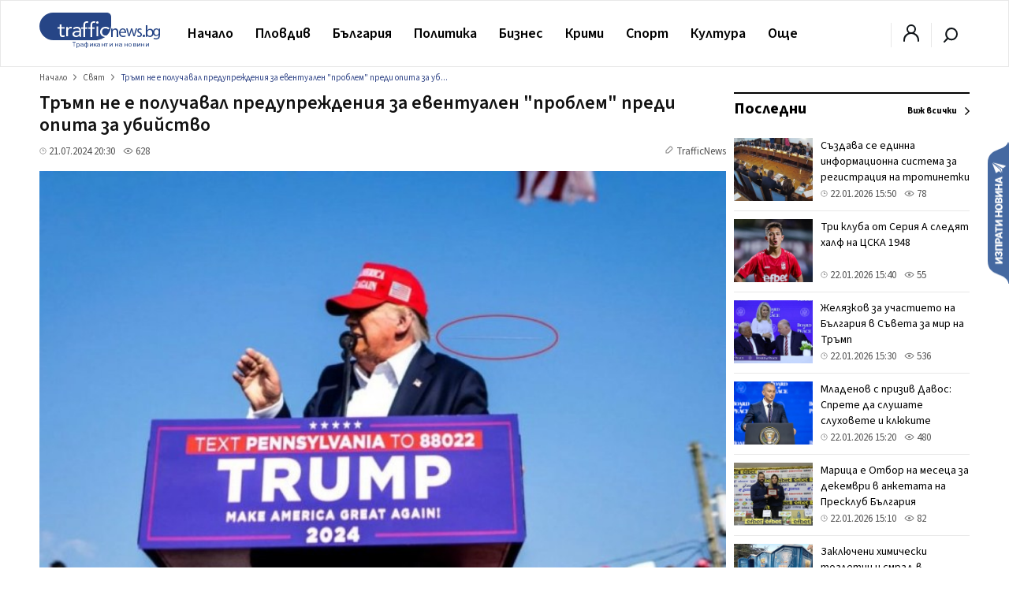

--- FILE ---
content_type: text/html; charset=UTF-8
request_url: https://trafficnews.bg/sviat/tramp-ne-e-poluchaval-preduprezhdeniia-eventualen-problem-317653/
body_size: 55575
content:
 <!DOCTYPE html>
<html lang="bg">
    <head>
        <meta charset="utf-8">
        <meta http-equiv="X-UA-Compatible" content="IE=edge">
        <meta name="viewport" content="width=device-width, initial-scale=1">
        <meta name="google-site-verification" content="" />
        <title>Тръмп не е получавал предупреждения за евентуален &quot;проблем&quot; преди опита за убийство - trafficnews.bg</title>

                
        <meta name="description" content="Доналд Тръмп заяви снощи в интервю за американската телевизия Фокс нюз, че никой не го е предупреждавал за евентуален проблем в навечерието на митинга на бившия президент в щата Пенсилвания минала...">
        <meta name="keywords" content="" />

                  <meta name="news_keywords" content="Тръмп " />
        
                  <link rel="canonical" href="https://trafficnews.bg/sviat/tramp-ne-e-poluchaval-preduprezhdeniia-eventualen-problem-317653/" />
        
                
        <meta property="og:site_name" content="Trafficnews" />
        <meta property="og:locale" content="bg_BG" />
        <meta property="og:type" content="website" />
        <meta property="og:url" content="https://trafficnews.bg/sviat/tramp-ne-e-poluchaval-preduprezhdeniia-eventualen-problem-317653/" />
        <meta property="og:title" content="Тръмп не е получавал предупреждения за евентуален &quot;проблем&quot; преди опита за убийство" />
        <meta property="og:description" content="" />
        <meta property="og:image" content="https://cdn2.trafficnews.bg/2024/07/21/share_tramp-ne-e-poluchaval-preduprezhdeniia-148.jpg?fbrefresh=1514882820" />
                <meta property="fb:app_id" content="966242223397117" />
        
        <link rel="alternate" type="application/rss+xml" href="/rss/index/" />
        <link rel="alternate" type="application/rss+xml" href="/rss/category/plovdiv/" />
        <link rel="alternate" type="application/rss+xml" href="/rss/category/bulgaria/" />
        <link rel="alternate" type="application/rss+xml" href="/rss/category/sviat/" />
        <link rel="alternate" type="application/rss+xml" href="/rss/category/sport/" />
        <link rel="alternate" type="application/rss+xml" href="/rss/category/kultura/" />
        <link rel="alternate" type="application/rss+xml" href="/rss/category/ailiak/" />
        <link rel="alternate" type="application/rss+xml" href="/rss/category/komentari/" />

        <link rel="apple-touch-icon" sizes="57x57" href="https://trafficnews.bg/assets_desktop/images//favicon/apple-icon-57x57.png">
        <link rel="apple-touch-icon" sizes="60x60" href="https://trafficnews.bg/assets_desktop/images//favicon/apple-icon-60x60.png">
        <link rel="apple-touch-icon" sizes="72x72" href="https://trafficnews.bg/assets_desktop/images//favicon/apple-icon-72x72.png">
        <link rel="apple-touch-icon" sizes="76x76" href="https://trafficnews.bg/assets_desktop/images//favicon/apple-icon-76x76.png">
        <link rel="apple-touch-icon" sizes="114x114" href="https://trafficnews.bg/assets_desktop/images//favicon/apple-icon-114x114.png">
        <link rel="apple-touch-icon" sizes="120x120" href="https://trafficnews.bg/assets_desktop/images//favicon/apple-icon-120x120.png">
        <link rel="apple-touch-icon" sizes="144x144" href="https://trafficnews.bg/assets_desktop/images//favicon/apple-icon-144x144.png">
        <link rel="apple-touch-icon" sizes="152x152" href="https://trafficnews.bg/assets_desktop/images//favicon/apple-icon-152x152.png">
        <link rel="apple-touch-icon" sizes="180x180" href="https://trafficnews.bg/assets_desktop/images//favicon/apple-icon-180x180.png">
        <link rel="icon" type="image/png" sizes="192x192"  href="https://trafficnews.bg/assets_desktop/images//favicon/android-icon-192x192.png">
        <link rel="icon" type="image/png" sizes="32x32" href="https://trafficnews.bg/assets_desktop/images//favicon/favicon-32x32.png">
        <link rel="icon" type="image/png" sizes="96x96" href="https://trafficnews.bg/assets_desktop/images//favicon/favicon-96x96.png">
        <link rel="icon" type="image/png" sizes="16x16" href="https://trafficnews.bg/assets_desktop/images//favicon/favicon-16x16.png">
        <link rel="manifest" href="https://trafficnews.bg/assets_desktop/images//favicon/manifest.json">
        <meta name="msapplication-TileColor" content="#ffffff">
        <meta name="msapplication-TileImage" content="https://trafficnews.bg/assets_desktop/images//favicon/ms-icon-144x144.png">
        <meta name="theme-color" content="#ffffff">
        <link rel="preconnect" href="https://fonts.googleapis.com">
        <link rel="preconnect" href="https://fonts.gstatic.com" crossorigin>
        <link href="https://fonts.googleapis.com/css2?family=Source+Sans+3:wght@300;400;600;700&display=swap" rel="stylesheet">
        <!-- Bootstrap -->
        <link href="https://trafficnews.bg/assets_desktop/css/style.css?v=3.402" rel="stylesheet">
        <meta name="author" content="">
        <!-- <link rel="icon" href="https://trafficnews.bg/assets_desktop/images/logo.png"> -->
        <script type="text/javascript" src="https://trafficnews.bg/assets_desktop/js/jquery.js"></script>

        
                        <meta name="Googlebot-News" content="index, follow">
        
                <meta name="facebook-domain-verification" content="hyzki3h531z7dx19qgifowk03i3l25" />
        <link rel="manifest" href="/manifest.json">

        <script src="https://cdn.onesignal.com/sdks/OneSignalSDK.js" async></script>
        
        <script>
            var OneSignal = window.OneSignal || [];
            OneSignal.push(["init", {
                    appId: "76cc5e08-03a2-4604-881b-841ce78b2fc1",
                    autoRegister: true,
                    notifyButton: {
                        enable: false /* Set to false to hide */
                    }
                }]);
        </script>
        <script>
            (function (i, s, o, g, r, a, m) {
                i['GoogleAnalyticsObject'] = r;
                i[r] = i[r] || function () {
                    (i[r].q = i[r].q || []).push(arguments)
                }, i[r].l = 1 * new Date();
                a = s.createElement(o),
                        m = s.getElementsByTagName(o)[0];
                a.async = 1;
                a.src = g;
                m.parentNode.insertBefore(a, m)
            })(window, document, 'script', 'https://www.google-analytics.com/analytics.js', 'ga');

            ga('create', 'UA-9202483-18', 'auto');
            ga('send', 'pageview');
        </script>
        
        <!-- Google tag (gtag.js) -->
        <script async src="https://www.googletagmanager.com/gtag/js?id=G-NLJJS75WGY"></script>
        <script>
          window.dataLayer = window.dataLayer || [];
          function gtag(){dataLayer.push(arguments);}
          gtag('js', new Date());

          gtag('config', 'G-NLJJS75WGY');
        </script>

        <!-- Facebook Pixel Code -->
          <script>
          !function(f,b,e,v,n,t,s)
          {if(f.fbq)return;n=f.fbq=function(){n.callMethod?
          n.callMethod.apply(n,arguments):n.queue.push(arguments)};
          if(!f._fbq)f._fbq=n;n.push=n;n.loaded=!0;n.version='2.0';
          n.queue=[];t=b.createElement(e);t.async=!0;
          t.src=v;s=b.getElementsByTagName(e)[0];
          s.parentNode.insertBefore(t,s)}(window,document,'script',
          'https://connect.facebook.net/en_US/fbevents.js');

          fbq('init', '2416718671931040');
          // fbq('track', 'PageView');
          </script>
        <!-- End Facebook Pixel Code -->

        <!-- START Google DFP -->
        <script async src="https://pagead2.googlesyndication.com/pagead/js/adsbygoogle.js"></script>
        <script>
          
             (adsbygoogle = window.adsbygoogle || []).push({
                  // google_ad_client: "ca-pub-6183842292285684",
                  google_ad_client: "ca-pub-7051882600327123",
                  enable_page_level_ads: true             });
        </script>

        <script async='async' src='https://www.googletagservices.com/tag/js/gpt.js'></script>
        <script>
        var googletag = googletag || {};
        googletag.cmd = googletag.cmd || [];
        // googletag.pubads().collapseEmptyDivs(true);
        </script>
        <script async src="https://securepubads.g.doubleclick.net/tag/js/gpt.js"></script>

        <script>
          googletag.cmd.push(function() {
            
                                          
                googletag.defineSlot('/21895014881/Trafficnews.bg/A1_DES_728x90', [[728, 90], [970, 250]], 'div-gpt-ad-1553874221009-0').addService(googletag.pubads()).setCollapseEmptyDiv(true,true);
                googletag.defineSlot('/21895014881/Trafficnews.bg/A2_DES_728x90', [728, 90], 'div-gpt-ad-1553874350791-0').addService(googletag.pubads()).setCollapseEmptyDiv(true,true);
                googletag.defineSlot('/21895014881/Trafficnews.bg/AIN_DES_728x90', [728, 90], 'div-gpt-ad-1553874350792-0').addService(googletag.pubads()).setCollapseEmptyDiv(true,true);
                googletag.defineSlot('/21895014881/Trafficnews.bg/A3_DES_300x250', [[300, 100], [300, 250], [300, 600]], 'div-gpt-ad-1553874592591-0').addService(googletag.pubads()).setCollapseEmptyDiv(true,true);
                googletag.defineSlot('/21895014881/Trafficnews.bg/A4_DES_300x250', [[300, 100], [300, 250], [300, 600]], 'div-gpt-ad-1553874723184-0').addService(googletag.pubads()).setCollapseEmptyDiv(true,true);
                googletag.defineSlot('/21895014881/Trafficnews.bg/A5_DES_300x250', [[300, 100], [300, 600], [300, 250]], 'div-gpt-ad-1553874849551-0').addService(googletag.pubads()).setCollapseEmptyDiv(true,true);
                googletag.defineSlot('/21895014881/Trafficnews.bg/A6_DES_300x250', [[300, 100], [300, 600], [300, 250]], 'div-gpt-ad-1553874849552-0').addService(googletag.pubads()).setCollapseEmptyDiv(true,true);
                googletag.defineSlot('/21895014881/Trafficnews.bg/A7_DES_300x250', [[300, 100], [300, 600], [300, 250]], 'div-gpt-ad-1553874849553-0').addService(googletag.pubads()).setCollapseEmptyDiv(true,true);
                
                                      
            googletag.pubads().enableSingleRequest();
            googletag.enableServices();
          });
        </script>

        <!-- END Google DFP -->
        
        

        
 
 
  </head>
  <body class="">
    <div id="fb-root"></div>
    

       
      <script async defer crossorigin="anonymous" src="https://connect.facebook.net/bg_BG/sdk.js#xfbml=1&version=v15.0" nonce="lGQVHzGr"></script>

      <script>
        (function(d, s, id) {
          var js, fjs = d.getElementsByTagName(s)[0];
          if (d.getElementById(id)) return;
          js = d.createElement(s);
          js.id = id;
          js.src = 'https://connect.facebook.net/bg_BG/sdk.js#xfbml=1&version=v2.12&appId=269914790095846';
          fjs.parentNode.insertBefore(js, fjs);
        }(document, 'script', 'facebook-jssdk'));
      </script>

    
  	<header class="header asdasdas">
      <div class="row full">
        <div class="col-12 m-0">
          <!-- christmas logo changes -->
          <a href="/" class="logo left" >
            <img src="https://trafficnews.bg/assets_desktop/images/logo.svg" style="width: 154px;" class="left" alt="Traffic News" />
            <!-- <img src="https://trafficnews.bg/assets_desktop/images/logo_hat_blue.svg" style="width: 154px;" class="left" alt="Traffic News" /> -->
          </a>
          <nav class="nav left">
            <ul id="main-menu" class="menu right">
                <li class="nav-link ">
                  <a href="/" data-hover="Начало" >Начало</a>
                </li>
                                <li class="submenu"  >
                    <a href="https://trafficnews.bg/plovdiv/">Пловдив</a>
                    <ul class="sub-menu menu">
                          <li class="" >
                            <div class="row">
                                                              <div class="menu-articles col-12 right">
                                  <div class="long editors_choice">
          <article class="col-4 relative  ">
   
        <div class="icons-gray right hidden">
           <span class="time">15:00</span>
            
        </div>
  
        <a href="https://trafficnews.bg/plovdiv/zaklyucheni-himicheski-toaletni-i-smrad-tsentara-plovdiv-367381/">
                                 <img class="lazyload" src="https://trafficnews.bg/assets_desktop/images/blur/452.webp" data-src="https://cdn2.trafficnews.bg/2026/01/20/452_zaklyucheni-himicheski-toaletni-i-smrad-939.webp" alt="Заключени химически тоалетни и смрад в центъра на Пловдив възмутиха родители" width="452" height="254"> 
                  </a>
  
        <div class="post_shadow abs">
          <h3 class="title">
            <a href="https://trafficnews.bg/plovdiv/zaklyucheni-himicheski-toaletni-i-smrad-tsentara-plovdiv-367381/">
              Заключени химически тоалетни и смрад в центъра на Пловдив възмутиха родители
            </a>
          </h3>
                  <a href="https://trafficnews.bg/plovdiv/zaklyucheni-himicheski-toaletni-i-smrad-tsentara-plovdiv-367381/"></a>
          <div class="single-infos">
            <div class="clearfix" style="margin: 0;"></div>
              <span class="time">
                <svg id="ic-contact-time" xmlns="http://www.w3.org/2000/svg" width="11" height="11" viewBox="0 0 12 12">
                  <rect id="Rectangle_94" data-name="Rectangle 94" width="12" height="12" fill="none"></rect>
                  <g id="Layer" transform="translate(0.5 0.5)">
                    <g id="Vrstva_151" data-name="Vrstva 151">
                      <path id="Path_171" data-name="Path 171" d="M6.5,1A5.5,5.5,0,1,0,12,6.5,5.5,5.5,0,0,0,6.5,1Zm0,10A4.5,4.5,0,1,1,11,6.5,4.5,4.5,0,0,1,6.5,11Z" transform="translate(-1 -1)" fill="gray"></path>
                      <path id="Path_172" data-name="Path 172" d="M13.5,8.07H12V5.5a.5.5,0,0,0-1,0V8.57a.5.5,0,0,0,.5.5h2a.5.5,0,1,0,0-1Z" transform="translate(-6 -3)" fill="gray"></path>
                    </g>
                  </g>
                </svg> 22.01.2026 15:00
              </span>
              <span class="seens">
                <a href="javascript:;" class="scroolTo">
                  <svg id="ic-actions-view" xmlns="http://www.w3.org/2000/svg" width="13" height="13" viewBox="0 0 12 12">
                  <rect id="Rectangle_58" data-name="Rectangle 58" width="12" height="12" fill="none"></rect>
                  <g id="Layer" transform="translate(0.428 2.5)">
                    <g id="Vrstva_108" data-name="Vrstva 108">
                      <path id="Path_118" data-name="Path 118" d="M11.84,8.24h0V8.21L11.77,8.1c-.065-.09-.155-.215-.27-.365a8.21,8.21,0,0,0-1.035-1.1A6.11,6.11,0,0,0,6.415,5a6.11,6.11,0,0,0-4,1.625,8.21,8.21,0,0,0-1.035,1.1c-.115.15-.205.275-.27.365l-.07.1v.03h0L.83,8.5l.16.27h0V8.8l.07.1c.065.09.155.215.27.365a8.21,8.21,0,0,0,1.085,1.105,6.11,6.11,0,0,0,4,1.625,6.11,6.11,0,0,0,4.025-1.625,8.21,8.21,0,0,0,1.035-1.1c.115-.15.2-.275.27-.365l.07-.105v-.03h0l.16-.26Zm-1.155.42a7.18,7.18,0,0,1-.9.965A5.1,5.1,0,0,1,6.415,11,5.1,5.1,0,0,1,3.05,9.625a7.615,7.615,0,0,1-.91-.965L2.02,8.5l.12-.16a7.615,7.615,0,0,1,.91-.965A5.1,5.1,0,0,1,6.415,6,5.1,5.1,0,0,1,9.78,7.375a7.18,7.18,0,0,1,.9.965c.05.06.09.11.125.16S10.735,8.6,10.685,8.66Z" transform="translate(-0.83 -5)" fill="gray"></path>
                      <circle id="Ellipse_8" data-name="Ellipse 8" cx="1.5" cy="1.5" r="1.5" transform="translate(4.085 2)" fill="gray"></circle>
                    </g>
                  </g>
                  </svg> 
                  1003
                </a>
              </span>
          </div>
        </div>
  
      </article>
          <article class="col-4 relative  ">
   
        <div class="icons-gray right hidden">
           <span class="time">14:40</span>
            
        </div>
  
        <a href="https://trafficnews.bg/plovdiv-region/oblastniiat-upravitel-plovdiv-gosti-urok-po-zdravoslovno-367538/">
                                 <img class="lazyload" src="https://trafficnews.bg/assets_desktop/images/blur/452.webp" data-src="https://cdn2.trafficnews.bg/2026/01/22/452_oblastniiat-upravitel-plovdiv-gosti-678.webp" alt="Областният управител на Пловдив на гости урок по здравословно хранене в Болярци" width="452" height="254"> 
                  </a>
  
        <div class="post_shadow abs">
          <h3 class="title">
            <a href="https://trafficnews.bg/plovdiv-region/oblastniiat-upravitel-plovdiv-gosti-urok-po-zdravoslovno-367538/">
              Областният управител на Пловдив на гости урок по здравословно хранене в Болярци
            </a>
          </h3>
                  <a href="https://trafficnews.bg/plovdiv-region/oblastniiat-upravitel-plovdiv-gosti-urok-po-zdravoslovno-367538/"></a>
          <div class="single-infos">
            <div class="clearfix" style="margin: 0;"></div>
              <span class="time">
                <svg id="ic-contact-time" xmlns="http://www.w3.org/2000/svg" width="11" height="11" viewBox="0 0 12 12">
                  <rect id="Rectangle_94" data-name="Rectangle 94" width="12" height="12" fill="none"></rect>
                  <g id="Layer" transform="translate(0.5 0.5)">
                    <g id="Vrstva_151" data-name="Vrstva 151">
                      <path id="Path_171" data-name="Path 171" d="M6.5,1A5.5,5.5,0,1,0,12,6.5,5.5,5.5,0,0,0,6.5,1Zm0,10A4.5,4.5,0,1,1,11,6.5,4.5,4.5,0,0,1,6.5,11Z" transform="translate(-1 -1)" fill="gray"></path>
                      <path id="Path_172" data-name="Path 172" d="M13.5,8.07H12V5.5a.5.5,0,0,0-1,0V8.57a.5.5,0,0,0,.5.5h2a.5.5,0,1,0,0-1Z" transform="translate(-6 -3)" fill="gray"></path>
                    </g>
                  </g>
                </svg> 22.01.2026 14:40
              </span>
              <span class="seens">
                <a href="javascript:;" class="scroolTo">
                  <svg id="ic-actions-view" xmlns="http://www.w3.org/2000/svg" width="13" height="13" viewBox="0 0 12 12">
                  <rect id="Rectangle_58" data-name="Rectangle 58" width="12" height="12" fill="none"></rect>
                  <g id="Layer" transform="translate(0.428 2.5)">
                    <g id="Vrstva_108" data-name="Vrstva 108">
                      <path id="Path_118" data-name="Path 118" d="M11.84,8.24h0V8.21L11.77,8.1c-.065-.09-.155-.215-.27-.365a8.21,8.21,0,0,0-1.035-1.1A6.11,6.11,0,0,0,6.415,5a6.11,6.11,0,0,0-4,1.625,8.21,8.21,0,0,0-1.035,1.1c-.115.15-.205.275-.27.365l-.07.1v.03h0L.83,8.5l.16.27h0V8.8l.07.1c.065.09.155.215.27.365a8.21,8.21,0,0,0,1.085,1.105,6.11,6.11,0,0,0,4,1.625,6.11,6.11,0,0,0,4.025-1.625,8.21,8.21,0,0,0,1.035-1.1c.115-.15.2-.275.27-.365l.07-.105v-.03h0l.16-.26Zm-1.155.42a7.18,7.18,0,0,1-.9.965A5.1,5.1,0,0,1,6.415,11,5.1,5.1,0,0,1,3.05,9.625a7.615,7.615,0,0,1-.91-.965L2.02,8.5l.12-.16a7.615,7.615,0,0,1,.91-.965A5.1,5.1,0,0,1,6.415,6,5.1,5.1,0,0,1,9.78,7.375a7.18,7.18,0,0,1,.9.965c.05.06.09.11.125.16S10.735,8.6,10.685,8.66Z" transform="translate(-0.83 -5)" fill="gray"></path>
                      <circle id="Ellipse_8" data-name="Ellipse 8" cx="1.5" cy="1.5" r="1.5" transform="translate(4.085 2)" fill="gray"></circle>
                    </g>
                  </g>
                  </svg> 
                  315
                </a>
              </span>
          </div>
        </div>
  
      </article>
          <article class="col-4 relative  ">
   
        <div class="icons-gray right hidden">
           <span class="time">14:30</span>
            
        </div>
  
        <a href="https://trafficnews.bg/plovdiv-gradat/signalite-ekologiia-ombudsmana-plovdiv-narasnaha-trikratno-367537/">
                                 <img class="lazyload" src="https://trafficnews.bg/assets_desktop/images/blur/452.webp" data-src="https://cdn2.trafficnews.bg/2026/01/22/452_signalite-ekologiia-ombudsmana-plovdiv-655.webp" alt="Сигналите за екология до Омбудсмана на Пловдив нараснаха трикратно" width="452" height="254"> 
                  </a>
  
        <div class="post_shadow abs">
          <h3 class="title">
            <a href="https://trafficnews.bg/plovdiv-gradat/signalite-ekologiia-ombudsmana-plovdiv-narasnaha-trikratno-367537/">
              Сигналите за екология до Омбудсмана на Пловдив нараснаха трикратно
            </a>
          </h3>
                  <a href="https://trafficnews.bg/plovdiv-gradat/signalite-ekologiia-ombudsmana-plovdiv-narasnaha-trikratno-367537/"></a>
          <div class="single-infos">
            <div class="clearfix" style="margin: 0;"></div>
              <span class="time">
                <svg id="ic-contact-time" xmlns="http://www.w3.org/2000/svg" width="11" height="11" viewBox="0 0 12 12">
                  <rect id="Rectangle_94" data-name="Rectangle 94" width="12" height="12" fill="none"></rect>
                  <g id="Layer" transform="translate(0.5 0.5)">
                    <g id="Vrstva_151" data-name="Vrstva 151">
                      <path id="Path_171" data-name="Path 171" d="M6.5,1A5.5,5.5,0,1,0,12,6.5,5.5,5.5,0,0,0,6.5,1Zm0,10A4.5,4.5,0,1,1,11,6.5,4.5,4.5,0,0,1,6.5,11Z" transform="translate(-1 -1)" fill="gray"></path>
                      <path id="Path_172" data-name="Path 172" d="M13.5,8.07H12V5.5a.5.5,0,0,0-1,0V8.57a.5.5,0,0,0,.5.5h2a.5.5,0,1,0,0-1Z" transform="translate(-6 -3)" fill="gray"></path>
                    </g>
                  </g>
                </svg> 22.01.2026 14:30
              </span>
              <span class="seens">
                <a href="javascript:;" class="scroolTo">
                  <svg id="ic-actions-view" xmlns="http://www.w3.org/2000/svg" width="13" height="13" viewBox="0 0 12 12">
                  <rect id="Rectangle_58" data-name="Rectangle 58" width="12" height="12" fill="none"></rect>
                  <g id="Layer" transform="translate(0.428 2.5)">
                    <g id="Vrstva_108" data-name="Vrstva 108">
                      <path id="Path_118" data-name="Path 118" d="M11.84,8.24h0V8.21L11.77,8.1c-.065-.09-.155-.215-.27-.365a8.21,8.21,0,0,0-1.035-1.1A6.11,6.11,0,0,0,6.415,5a6.11,6.11,0,0,0-4,1.625,8.21,8.21,0,0,0-1.035,1.1c-.115.15-.205.275-.27.365l-.07.1v.03h0L.83,8.5l.16.27h0V8.8l.07.1c.065.09.155.215.27.365a8.21,8.21,0,0,0,1.085,1.105,6.11,6.11,0,0,0,4,1.625,6.11,6.11,0,0,0,4.025-1.625,8.21,8.21,0,0,0,1.035-1.1c.115-.15.2-.275.27-.365l.07-.105v-.03h0l.16-.26Zm-1.155.42a7.18,7.18,0,0,1-.9.965A5.1,5.1,0,0,1,6.415,11,5.1,5.1,0,0,1,3.05,9.625a7.615,7.615,0,0,1-.91-.965L2.02,8.5l.12-.16a7.615,7.615,0,0,1,.91-.965A5.1,5.1,0,0,1,6.415,6,5.1,5.1,0,0,1,9.78,7.375a7.18,7.18,0,0,1,.9.965c.05.06.09.11.125.16S10.735,8.6,10.685,8.66Z" transform="translate(-0.83 -5)" fill="gray"></path>
                      <circle id="Ellipse_8" data-name="Ellipse 8" cx="1.5" cy="1.5" r="1.5" transform="translate(4.085 2)" fill="gray"></circle>
                    </g>
                  </g>
                  </svg> 
                  579
                </a>
              </span>
          </div>
        </div>
  
      </article>
          <article class="col-4 relative  ">
   
        <div class="icons-gray right hidden">
           <span class="time">13:33</span>
            
        </div>
  
        <a href="https://trafficnews.bg/plovdiv/plovdivskiiat-sad-zabrani-bobokov-mladshi-da-izliza-367529/">
                                 <img class="lazyload" src="https://trafficnews.bg/assets_desktop/images/blur/452.webp" data-src="https://cdn2.trafficnews.bg/2026/01/22/452_plovdivskiiat-sad-zabrani-bobokov-166.webp" alt="Пловдивският съд забрани на Бобоков-младши да излиза от страната, остава на свобода" width="452" height="254"> 
                  </a>
  
        <div class="post_shadow abs">
          <h3 class="title">
            <a href="https://trafficnews.bg/plovdiv/plovdivskiiat-sad-zabrani-bobokov-mladshi-da-izliza-367529/">
              Пловдивският съд забрани на Бобоков-младши да излиза от страната, остава на свобода
            </a>
          </h3>
                  <a href="https://trafficnews.bg/plovdiv/plovdivskiiat-sad-zabrani-bobokov-mladshi-da-izliza-367529/"></a>
          <div class="single-infos">
            <div class="clearfix" style="margin: 0;"></div>
              <span class="time">
                <svg id="ic-contact-time" xmlns="http://www.w3.org/2000/svg" width="11" height="11" viewBox="0 0 12 12">
                  <rect id="Rectangle_94" data-name="Rectangle 94" width="12" height="12" fill="none"></rect>
                  <g id="Layer" transform="translate(0.5 0.5)">
                    <g id="Vrstva_151" data-name="Vrstva 151">
                      <path id="Path_171" data-name="Path 171" d="M6.5,1A5.5,5.5,0,1,0,12,6.5,5.5,5.5,0,0,0,6.5,1Zm0,10A4.5,4.5,0,1,1,11,6.5,4.5,4.5,0,0,1,6.5,11Z" transform="translate(-1 -1)" fill="gray"></path>
                      <path id="Path_172" data-name="Path 172" d="M13.5,8.07H12V5.5a.5.5,0,0,0-1,0V8.57a.5.5,0,0,0,.5.5h2a.5.5,0,1,0,0-1Z" transform="translate(-6 -3)" fill="gray"></path>
                    </g>
                  </g>
                </svg> 22.01.2026 13:33
              </span>
              <span class="seens">
                <a href="javascript:;" class="scroolTo">
                  <svg id="ic-actions-view" xmlns="http://www.w3.org/2000/svg" width="13" height="13" viewBox="0 0 12 12">
                  <rect id="Rectangle_58" data-name="Rectangle 58" width="12" height="12" fill="none"></rect>
                  <g id="Layer" transform="translate(0.428 2.5)">
                    <g id="Vrstva_108" data-name="Vrstva 108">
                      <path id="Path_118" data-name="Path 118" d="M11.84,8.24h0V8.21L11.77,8.1c-.065-.09-.155-.215-.27-.365a8.21,8.21,0,0,0-1.035-1.1A6.11,6.11,0,0,0,6.415,5a6.11,6.11,0,0,0-4,1.625,8.21,8.21,0,0,0-1.035,1.1c-.115.15-.205.275-.27.365l-.07.1v.03h0L.83,8.5l.16.27h0V8.8l.07.1c.065.09.155.215.27.365a8.21,8.21,0,0,0,1.085,1.105,6.11,6.11,0,0,0,4,1.625,6.11,6.11,0,0,0,4.025-1.625,8.21,8.21,0,0,0,1.035-1.1c.115-.15.2-.275.27-.365l.07-.105v-.03h0l.16-.26Zm-1.155.42a7.18,7.18,0,0,1-.9.965A5.1,5.1,0,0,1,6.415,11,5.1,5.1,0,0,1,3.05,9.625a7.615,7.615,0,0,1-.91-.965L2.02,8.5l.12-.16a7.615,7.615,0,0,1,.91-.965A5.1,5.1,0,0,1,6.415,6,5.1,5.1,0,0,1,9.78,7.375a7.18,7.18,0,0,1,.9.965c.05.06.09.11.125.16S10.735,8.6,10.685,8.66Z" transform="translate(-0.83 -5)" fill="gray"></path>
                      <circle id="Ellipse_8" data-name="Ellipse 8" cx="1.5" cy="1.5" r="1.5" transform="translate(4.085 2)" fill="gray"></circle>
                    </g>
                  </g>
                  </svg> 
                  4379
                </a>
              </span>
          </div>
        </div>
  
      </article>
          <article class="col-4 relative  ">
   
        <div class="icons-gray right hidden">
           <span class="time">12:45</span>
            
        </div>
  
        <a href="https://trafficnews.bg/plovdiv/romantichno-izzhiviavane-krai-maritsaprichinata-mertsedes-367519/">
                                 <img class="lazyload" src="https://trafficnews.bg/assets_desktop/images/blur/452.webp" data-src="https://cdn2.trafficnews.bg/2026/01/22/452_lyubovna-razhodka-brega-maritsa-519.webp" alt="Романтично изживяване край Марица – причината Мерцедес да се окопае край реката в Пловдив" width="452" height="254"> 
                  </a>
  
        <div class="post_shadow abs">
          <h3 class="title">
            <a href="https://trafficnews.bg/plovdiv/romantichno-izzhiviavane-krai-maritsaprichinata-mertsedes-367519/">
              Романтично изживяване край Марица – причината Мерцедес да се окопае край реката в Пловдив
            </a>
          </h3>
                  <a href="https://trafficnews.bg/plovdiv/romantichno-izzhiviavane-krai-maritsaprichinata-mertsedes-367519/"></a>
          <div class="single-infos">
            <div class="clearfix" style="margin: 0;"></div>
              <span class="time">
                <svg id="ic-contact-time" xmlns="http://www.w3.org/2000/svg" width="11" height="11" viewBox="0 0 12 12">
                  <rect id="Rectangle_94" data-name="Rectangle 94" width="12" height="12" fill="none"></rect>
                  <g id="Layer" transform="translate(0.5 0.5)">
                    <g id="Vrstva_151" data-name="Vrstva 151">
                      <path id="Path_171" data-name="Path 171" d="M6.5,1A5.5,5.5,0,1,0,12,6.5,5.5,5.5,0,0,0,6.5,1Zm0,10A4.5,4.5,0,1,1,11,6.5,4.5,4.5,0,0,1,6.5,11Z" transform="translate(-1 -1)" fill="gray"></path>
                      <path id="Path_172" data-name="Path 172" d="M13.5,8.07H12V5.5a.5.5,0,0,0-1,0V8.57a.5.5,0,0,0,.5.5h2a.5.5,0,1,0,0-1Z" transform="translate(-6 -3)" fill="gray"></path>
                    </g>
                  </g>
                </svg> 22.01.2026 12:45
              </span>
              <span class="seens">
                <a href="javascript:;" class="scroolTo">
                  <svg id="ic-actions-view" xmlns="http://www.w3.org/2000/svg" width="13" height="13" viewBox="0 0 12 12">
                  <rect id="Rectangle_58" data-name="Rectangle 58" width="12" height="12" fill="none"></rect>
                  <g id="Layer" transform="translate(0.428 2.5)">
                    <g id="Vrstva_108" data-name="Vrstva 108">
                      <path id="Path_118" data-name="Path 118" d="M11.84,8.24h0V8.21L11.77,8.1c-.065-.09-.155-.215-.27-.365a8.21,8.21,0,0,0-1.035-1.1A6.11,6.11,0,0,0,6.415,5a6.11,6.11,0,0,0-4,1.625,8.21,8.21,0,0,0-1.035,1.1c-.115.15-.205.275-.27.365l-.07.1v.03h0L.83,8.5l.16.27h0V8.8l.07.1c.065.09.155.215.27.365a8.21,8.21,0,0,0,1.085,1.105,6.11,6.11,0,0,0,4,1.625,6.11,6.11,0,0,0,4.025-1.625,8.21,8.21,0,0,0,1.035-1.1c.115-.15.2-.275.27-.365l.07-.105v-.03h0l.16-.26Zm-1.155.42a7.18,7.18,0,0,1-.9.965A5.1,5.1,0,0,1,6.415,11,5.1,5.1,0,0,1,3.05,9.625a7.615,7.615,0,0,1-.91-.965L2.02,8.5l.12-.16a7.615,7.615,0,0,1,.91-.965A5.1,5.1,0,0,1,6.415,6,5.1,5.1,0,0,1,9.78,7.375a7.18,7.18,0,0,1,.9.965c.05.06.09.11.125.16S10.735,8.6,10.685,8.66Z" transform="translate(-0.83 -5)" fill="gray"></path>
                      <circle id="Ellipse_8" data-name="Ellipse 8" cx="1.5" cy="1.5" r="1.5" transform="translate(4.085 2)" fill="gray"></circle>
                    </g>
                  </g>
                  </svg> 
                  23293
                </a>
              </span>
          </div>
        </div>
  
      </article>
          <article class="col-4 relative  ">
   
        <div class="icons-gray right hidden">
           <span class="time">12:10</span>
            
        </div>
  
        <a href="https://trafficnews.bg/plovdiv/sinoptikat-petar-yankov-vazmozhno-e-fevruari-da-se-okazhe-367515/">
                                 <img class="lazyload" src="https://trafficnews.bg/assets_desktop/images/blur/452.webp" data-src="https://cdn2.trafficnews.bg/2026/01/22/452_sinoptikat-petar-yankov-vazmozhno-e-833.webp" alt="Синоптикът Петър Янков: Възможно е февруари да се окаже по-студен от януари" width="452" height="254"> 
                  </a>
  
        <div class="post_shadow abs">
          <h3 class="title">
            <a href="https://trafficnews.bg/plovdiv/sinoptikat-petar-yankov-vazmozhno-e-fevruari-da-se-okazhe-367515/">
              Синоптикът Петър Янков: Възможно е февруари да се окаже по-студен от януари
            </a>
          </h3>
                  <a href="https://trafficnews.bg/plovdiv/sinoptikat-petar-yankov-vazmozhno-e-fevruari-da-se-okazhe-367515/"></a>
          <div class="single-infos">
            <div class="clearfix" style="margin: 0;"></div>
              <span class="time">
                <svg id="ic-contact-time" xmlns="http://www.w3.org/2000/svg" width="11" height="11" viewBox="0 0 12 12">
                  <rect id="Rectangle_94" data-name="Rectangle 94" width="12" height="12" fill="none"></rect>
                  <g id="Layer" transform="translate(0.5 0.5)">
                    <g id="Vrstva_151" data-name="Vrstva 151">
                      <path id="Path_171" data-name="Path 171" d="M6.5,1A5.5,5.5,0,1,0,12,6.5,5.5,5.5,0,0,0,6.5,1Zm0,10A4.5,4.5,0,1,1,11,6.5,4.5,4.5,0,0,1,6.5,11Z" transform="translate(-1 -1)" fill="gray"></path>
                      <path id="Path_172" data-name="Path 172" d="M13.5,8.07H12V5.5a.5.5,0,0,0-1,0V8.57a.5.5,0,0,0,.5.5h2a.5.5,0,1,0,0-1Z" transform="translate(-6 -3)" fill="gray"></path>
                    </g>
                  </g>
                </svg> 22.01.2026 12:10
              </span>
              <span class="seens">
                <a href="javascript:;" class="scroolTo">
                  <svg id="ic-actions-view" xmlns="http://www.w3.org/2000/svg" width="13" height="13" viewBox="0 0 12 12">
                  <rect id="Rectangle_58" data-name="Rectangle 58" width="12" height="12" fill="none"></rect>
                  <g id="Layer" transform="translate(0.428 2.5)">
                    <g id="Vrstva_108" data-name="Vrstva 108">
                      <path id="Path_118" data-name="Path 118" d="M11.84,8.24h0V8.21L11.77,8.1c-.065-.09-.155-.215-.27-.365a8.21,8.21,0,0,0-1.035-1.1A6.11,6.11,0,0,0,6.415,5a6.11,6.11,0,0,0-4,1.625,8.21,8.21,0,0,0-1.035,1.1c-.115.15-.205.275-.27.365l-.07.1v.03h0L.83,8.5l.16.27h0V8.8l.07.1c.065.09.155.215.27.365a8.21,8.21,0,0,0,1.085,1.105,6.11,6.11,0,0,0,4,1.625,6.11,6.11,0,0,0,4.025-1.625,8.21,8.21,0,0,0,1.035-1.1c.115-.15.2-.275.27-.365l.07-.105v-.03h0l.16-.26Zm-1.155.42a7.18,7.18,0,0,1-.9.965A5.1,5.1,0,0,1,6.415,11,5.1,5.1,0,0,1,3.05,9.625a7.615,7.615,0,0,1-.91-.965L2.02,8.5l.12-.16a7.615,7.615,0,0,1,.91-.965A5.1,5.1,0,0,1,6.415,6,5.1,5.1,0,0,1,9.78,7.375a7.18,7.18,0,0,1,.9.965c.05.06.09.11.125.16S10.735,8.6,10.685,8.66Z" transform="translate(-0.83 -5)" fill="gray"></path>
                      <circle id="Ellipse_8" data-name="Ellipse 8" cx="1.5" cy="1.5" r="1.5" transform="translate(4.085 2)" fill="gray"></circle>
                    </g>
                  </g>
                  </svg> 
                  11254
                </a>
              </span>
          </div>
        </div>
  
      </article>
      </div>
                                  </div>
                                                            <div class="clearfix"></div>
                            </div>
                          </li>
                      </ul>
                                      </li>
                                <li class="submenu"  >
                    <a href="https://trafficnews.bg/bulgaria/">България</a>
                    <ul class="sub-menu menu">
                          <li class="" >
                            <div class="row">
                                                              <div class="menu-articles col-12 right">
                                  <div class="long editors_choice">
          <article class="col-4 relative  ">
   
        <div class="icons-gray right hidden">
           <span class="time">15:50</span>
            
        </div>
  
        <a href="https://trafficnews.bg/bulgaria/sazdava-se-edinna-informatsionna-sistema-registratsiia-367544/">
                                 <img class="lazyload" src="https://trafficnews.bg/assets_desktop/images/blur/452.webp" data-src="https://cdn2.trafficnews.bg/2026/01/22/452_sazdava-se-edinna-informatsionna-119.webp" alt="Създава се единна информационна система за регистрация на тротинетки" width="452" height="254"> 
                  </a>
  
        <div class="post_shadow abs">
          <h3 class="title">
            <a href="https://trafficnews.bg/bulgaria/sazdava-se-edinna-informatsionna-sistema-registratsiia-367544/">
              Създава се единна информационна система за регистрация на тротинетки
            </a>
          </h3>
                  <a href="https://trafficnews.bg/bulgaria/sazdava-se-edinna-informatsionna-sistema-registratsiia-367544/"></a>
          <div class="single-infos">
            <div class="clearfix" style="margin: 0;"></div>
              <span class="time">
                <svg id="ic-contact-time" xmlns="http://www.w3.org/2000/svg" width="11" height="11" viewBox="0 0 12 12">
                  <rect id="Rectangle_94" data-name="Rectangle 94" width="12" height="12" fill="none"></rect>
                  <g id="Layer" transform="translate(0.5 0.5)">
                    <g id="Vrstva_151" data-name="Vrstva 151">
                      <path id="Path_171" data-name="Path 171" d="M6.5,1A5.5,5.5,0,1,0,12,6.5,5.5,5.5,0,0,0,6.5,1Zm0,10A4.5,4.5,0,1,1,11,6.5,4.5,4.5,0,0,1,6.5,11Z" transform="translate(-1 -1)" fill="gray"></path>
                      <path id="Path_172" data-name="Path 172" d="M13.5,8.07H12V5.5a.5.5,0,0,0-1,0V8.57a.5.5,0,0,0,.5.5h2a.5.5,0,1,0,0-1Z" transform="translate(-6 -3)" fill="gray"></path>
                    </g>
                  </g>
                </svg> 22.01.2026 15:50
              </span>
              <span class="seens">
                <a href="javascript:;" class="scroolTo">
                  <svg id="ic-actions-view" xmlns="http://www.w3.org/2000/svg" width="13" height="13" viewBox="0 0 12 12">
                  <rect id="Rectangle_58" data-name="Rectangle 58" width="12" height="12" fill="none"></rect>
                  <g id="Layer" transform="translate(0.428 2.5)">
                    <g id="Vrstva_108" data-name="Vrstva 108">
                      <path id="Path_118" data-name="Path 118" d="M11.84,8.24h0V8.21L11.77,8.1c-.065-.09-.155-.215-.27-.365a8.21,8.21,0,0,0-1.035-1.1A6.11,6.11,0,0,0,6.415,5a6.11,6.11,0,0,0-4,1.625,8.21,8.21,0,0,0-1.035,1.1c-.115.15-.205.275-.27.365l-.07.1v.03h0L.83,8.5l.16.27h0V8.8l.07.1c.065.09.155.215.27.365a8.21,8.21,0,0,0,1.085,1.105,6.11,6.11,0,0,0,4,1.625,6.11,6.11,0,0,0,4.025-1.625,8.21,8.21,0,0,0,1.035-1.1c.115-.15.2-.275.27-.365l.07-.105v-.03h0l.16-.26Zm-1.155.42a7.18,7.18,0,0,1-.9.965A5.1,5.1,0,0,1,6.415,11,5.1,5.1,0,0,1,3.05,9.625a7.615,7.615,0,0,1-.91-.965L2.02,8.5l.12-.16a7.615,7.615,0,0,1,.91-.965A5.1,5.1,0,0,1,6.415,6,5.1,5.1,0,0,1,9.78,7.375a7.18,7.18,0,0,1,.9.965c.05.06.09.11.125.16S10.735,8.6,10.685,8.66Z" transform="translate(-0.83 -5)" fill="gray"></path>
                      <circle id="Ellipse_8" data-name="Ellipse 8" cx="1.5" cy="1.5" r="1.5" transform="translate(4.085 2)" fill="gray"></circle>
                    </g>
                  </g>
                  </svg> 
                  78
                </a>
              </span>
          </div>
        </div>
  
      </article>
          <article class="col-4 relative  ">
   
        <div class="icons-gray right hidden">
           <span class="time">15:30</span>
            
        </div>
  
        <a href="https://trafficnews.bg/bulgaria/zheliazkov-uchastieto-balgariia-saveta-mir-tramp-367543/">
                                 <img class="lazyload" src="https://trafficnews.bg/assets_desktop/images/blur/452.webp" data-src="https://cdn2.trafficnews.bg/2026/01/22/452_zheliazkov-uchastieto-balgariia-saveta-684.webp" alt="Желязков за участието на България в Съвета за мир на Тръмп" width="452" height="254"> 
                  </a>
  
        <div class="post_shadow abs">
          <h3 class="title">
            <a href="https://trafficnews.bg/bulgaria/zheliazkov-uchastieto-balgariia-saveta-mir-tramp-367543/">
              Желязков за участието на България в Съвета за мир на Тръмп
            </a>
          </h3>
                  <a href="https://trafficnews.bg/bulgaria/zheliazkov-uchastieto-balgariia-saveta-mir-tramp-367543/"></a>
          <div class="single-infos">
            <div class="clearfix" style="margin: 0;"></div>
              <span class="time">
                <svg id="ic-contact-time" xmlns="http://www.w3.org/2000/svg" width="11" height="11" viewBox="0 0 12 12">
                  <rect id="Rectangle_94" data-name="Rectangle 94" width="12" height="12" fill="none"></rect>
                  <g id="Layer" transform="translate(0.5 0.5)">
                    <g id="Vrstva_151" data-name="Vrstva 151">
                      <path id="Path_171" data-name="Path 171" d="M6.5,1A5.5,5.5,0,1,0,12,6.5,5.5,5.5,0,0,0,6.5,1Zm0,10A4.5,4.5,0,1,1,11,6.5,4.5,4.5,0,0,1,6.5,11Z" transform="translate(-1 -1)" fill="gray"></path>
                      <path id="Path_172" data-name="Path 172" d="M13.5,8.07H12V5.5a.5.5,0,0,0-1,0V8.57a.5.5,0,0,0,.5.5h2a.5.5,0,1,0,0-1Z" transform="translate(-6 -3)" fill="gray"></path>
                    </g>
                  </g>
                </svg> 22.01.2026 15:30
              </span>
              <span class="seens">
                <a href="javascript:;" class="scroolTo">
                  <svg id="ic-actions-view" xmlns="http://www.w3.org/2000/svg" width="13" height="13" viewBox="0 0 12 12">
                  <rect id="Rectangle_58" data-name="Rectangle 58" width="12" height="12" fill="none"></rect>
                  <g id="Layer" transform="translate(0.428 2.5)">
                    <g id="Vrstva_108" data-name="Vrstva 108">
                      <path id="Path_118" data-name="Path 118" d="M11.84,8.24h0V8.21L11.77,8.1c-.065-.09-.155-.215-.27-.365a8.21,8.21,0,0,0-1.035-1.1A6.11,6.11,0,0,0,6.415,5a6.11,6.11,0,0,0-4,1.625,8.21,8.21,0,0,0-1.035,1.1c-.115.15-.205.275-.27.365l-.07.1v.03h0L.83,8.5l.16.27h0V8.8l.07.1c.065.09.155.215.27.365a8.21,8.21,0,0,0,1.085,1.105,6.11,6.11,0,0,0,4,1.625,6.11,6.11,0,0,0,4.025-1.625,8.21,8.21,0,0,0,1.035-1.1c.115-.15.2-.275.27-.365l.07-.105v-.03h0l.16-.26Zm-1.155.42a7.18,7.18,0,0,1-.9.965A5.1,5.1,0,0,1,6.415,11,5.1,5.1,0,0,1,3.05,9.625a7.615,7.615,0,0,1-.91-.965L2.02,8.5l.12-.16a7.615,7.615,0,0,1,.91-.965A5.1,5.1,0,0,1,6.415,6,5.1,5.1,0,0,1,9.78,7.375a7.18,7.18,0,0,1,.9.965c.05.06.09.11.125.16S10.735,8.6,10.685,8.66Z" transform="translate(-0.83 -5)" fill="gray"></path>
                      <circle id="Ellipse_8" data-name="Ellipse 8" cx="1.5" cy="1.5" r="1.5" transform="translate(4.085 2)" fill="gray"></circle>
                    </g>
                  </g>
                  </svg> 
                  536
                </a>
              </span>
          </div>
        </div>
  
      </article>
          <article class="col-4 relative  ">
   
        <div class="icons-gray right hidden">
           <span class="time">14:10</span>
            
        </div>
  
        <a href="https://trafficnews.bg/bulgaria/niama-da-udalzhavat-mezhdusrochnata-vakantsiia-uchenitsite-367535/">
                                 <img class="lazyload" src="https://trafficnews.bg/assets_desktop/images/blur/452.webp" data-src="https://cdn2.trafficnews.bg/2026/01/22/452_niama-da-udalzhavat-mezhdusrochnata-739.webp" alt="Няма да удължават междусрочната ваканция за учениците" width="452" height="254"> 
                  </a>
  
        <div class="post_shadow abs">
          <h3 class="title">
            <a href="https://trafficnews.bg/bulgaria/niama-da-udalzhavat-mezhdusrochnata-vakantsiia-uchenitsite-367535/">
              Няма да удължават междусрочната ваканция за учениците
            </a>
          </h3>
                  <a href="https://trafficnews.bg/bulgaria/niama-da-udalzhavat-mezhdusrochnata-vakantsiia-uchenitsite-367535/"></a>
          <div class="single-infos">
            <div class="clearfix" style="margin: 0;"></div>
              <span class="time">
                <svg id="ic-contact-time" xmlns="http://www.w3.org/2000/svg" width="11" height="11" viewBox="0 0 12 12">
                  <rect id="Rectangle_94" data-name="Rectangle 94" width="12" height="12" fill="none"></rect>
                  <g id="Layer" transform="translate(0.5 0.5)">
                    <g id="Vrstva_151" data-name="Vrstva 151">
                      <path id="Path_171" data-name="Path 171" d="M6.5,1A5.5,5.5,0,1,0,12,6.5,5.5,5.5,0,0,0,6.5,1Zm0,10A4.5,4.5,0,1,1,11,6.5,4.5,4.5,0,0,1,6.5,11Z" transform="translate(-1 -1)" fill="gray"></path>
                      <path id="Path_172" data-name="Path 172" d="M13.5,8.07H12V5.5a.5.5,0,0,0-1,0V8.57a.5.5,0,0,0,.5.5h2a.5.5,0,1,0,0-1Z" transform="translate(-6 -3)" fill="gray"></path>
                    </g>
                  </g>
                </svg> 22.01.2026 14:10
              </span>
              <span class="seens">
                <a href="javascript:;" class="scroolTo">
                  <svg id="ic-actions-view" xmlns="http://www.w3.org/2000/svg" width="13" height="13" viewBox="0 0 12 12">
                  <rect id="Rectangle_58" data-name="Rectangle 58" width="12" height="12" fill="none"></rect>
                  <g id="Layer" transform="translate(0.428 2.5)">
                    <g id="Vrstva_108" data-name="Vrstva 108">
                      <path id="Path_118" data-name="Path 118" d="M11.84,8.24h0V8.21L11.77,8.1c-.065-.09-.155-.215-.27-.365a8.21,8.21,0,0,0-1.035-1.1A6.11,6.11,0,0,0,6.415,5a6.11,6.11,0,0,0-4,1.625,8.21,8.21,0,0,0-1.035,1.1c-.115.15-.205.275-.27.365l-.07.1v.03h0L.83,8.5l.16.27h0V8.8l.07.1c.065.09.155.215.27.365a8.21,8.21,0,0,0,1.085,1.105,6.11,6.11,0,0,0,4,1.625,6.11,6.11,0,0,0,4.025-1.625,8.21,8.21,0,0,0,1.035-1.1c.115-.15.2-.275.27-.365l.07-.105v-.03h0l.16-.26Zm-1.155.42a7.18,7.18,0,0,1-.9.965A5.1,5.1,0,0,1,6.415,11,5.1,5.1,0,0,1,3.05,9.625a7.615,7.615,0,0,1-.91-.965L2.02,8.5l.12-.16a7.615,7.615,0,0,1,.91-.965A5.1,5.1,0,0,1,6.415,6,5.1,5.1,0,0,1,9.78,7.375a7.18,7.18,0,0,1,.9.965c.05.06.09.11.125.16S10.735,8.6,10.685,8.66Z" transform="translate(-0.83 -5)" fill="gray"></path>
                      <circle id="Ellipse_8" data-name="Ellipse 8" cx="1.5" cy="1.5" r="1.5" transform="translate(4.085 2)" fill="gray"></circle>
                    </g>
                  </g>
                  </svg> 
                  726
                </a>
              </span>
          </div>
        </div>
  
      </article>
          <article class="col-4 relative  ">
   
        <div class="icons-gray right hidden">
           <span class="time">14:01</span>
            
        </div>
  
        <a href="https://trafficnews.bg/bulgaria/nov-trup-se-poiavi-izostavena-kashta-burgas-367533/">
                                 <img class="lazyload" src="https://trafficnews.bg/assets_desktop/images/blur/452.webp" data-src="https://cdn2.trafficnews.bg/2026/01/22/452_nov-trup-se-poiavi-izostavena-kashta-075.webp" alt="Нов труп се появи в изоставена къща в Бургас" width="452" height="254"> 
                  </a>
  
        <div class="post_shadow abs">
          <h3 class="title">
            <a href="https://trafficnews.bg/bulgaria/nov-trup-se-poiavi-izostavena-kashta-burgas-367533/">
              Нов труп се появи в изоставена къща в Бургас
            </a>
          </h3>
                  <a href="https://trafficnews.bg/bulgaria/nov-trup-se-poiavi-izostavena-kashta-burgas-367533/"></a>
          <div class="single-infos">
            <div class="clearfix" style="margin: 0;"></div>
              <span class="time">
                <svg id="ic-contact-time" xmlns="http://www.w3.org/2000/svg" width="11" height="11" viewBox="0 0 12 12">
                  <rect id="Rectangle_94" data-name="Rectangle 94" width="12" height="12" fill="none"></rect>
                  <g id="Layer" transform="translate(0.5 0.5)">
                    <g id="Vrstva_151" data-name="Vrstva 151">
                      <path id="Path_171" data-name="Path 171" d="M6.5,1A5.5,5.5,0,1,0,12,6.5,5.5,5.5,0,0,0,6.5,1Zm0,10A4.5,4.5,0,1,1,11,6.5,4.5,4.5,0,0,1,6.5,11Z" transform="translate(-1 -1)" fill="gray"></path>
                      <path id="Path_172" data-name="Path 172" d="M13.5,8.07H12V5.5a.5.5,0,0,0-1,0V8.57a.5.5,0,0,0,.5.5h2a.5.5,0,1,0,0-1Z" transform="translate(-6 -3)" fill="gray"></path>
                    </g>
                  </g>
                </svg> 22.01.2026 14:01
              </span>
              <span class="seens">
                <a href="javascript:;" class="scroolTo">
                  <svg id="ic-actions-view" xmlns="http://www.w3.org/2000/svg" width="13" height="13" viewBox="0 0 12 12">
                  <rect id="Rectangle_58" data-name="Rectangle 58" width="12" height="12" fill="none"></rect>
                  <g id="Layer" transform="translate(0.428 2.5)">
                    <g id="Vrstva_108" data-name="Vrstva 108">
                      <path id="Path_118" data-name="Path 118" d="M11.84,8.24h0V8.21L11.77,8.1c-.065-.09-.155-.215-.27-.365a8.21,8.21,0,0,0-1.035-1.1A6.11,6.11,0,0,0,6.415,5a6.11,6.11,0,0,0-4,1.625,8.21,8.21,0,0,0-1.035,1.1c-.115.15-.205.275-.27.365l-.07.1v.03h0L.83,8.5l.16.27h0V8.8l.07.1c.065.09.155.215.27.365a8.21,8.21,0,0,0,1.085,1.105,6.11,6.11,0,0,0,4,1.625,6.11,6.11,0,0,0,4.025-1.625,8.21,8.21,0,0,0,1.035-1.1c.115-.15.2-.275.27-.365l.07-.105v-.03h0l.16-.26Zm-1.155.42a7.18,7.18,0,0,1-.9.965A5.1,5.1,0,0,1,6.415,11,5.1,5.1,0,0,1,3.05,9.625a7.615,7.615,0,0,1-.91-.965L2.02,8.5l.12-.16a7.615,7.615,0,0,1,.91-.965A5.1,5.1,0,0,1,6.415,6,5.1,5.1,0,0,1,9.78,7.375a7.18,7.18,0,0,1,.9.965c.05.06.09.11.125.16S10.735,8.6,10.685,8.66Z" transform="translate(-0.83 -5)" fill="gray"></path>
                      <circle id="Ellipse_8" data-name="Ellipse 8" cx="1.5" cy="1.5" r="1.5" transform="translate(4.085 2)" fill="gray"></circle>
                    </g>
                  </g>
                  </svg> 
                  1421
                </a>
              </span>
          </div>
        </div>
  
      </article>
          <article class="col-4 relative  ">
   
        <div class="icons-gray right hidden">
           <span class="time">13:50</span>
            
        </div>
  
        <a href="https://trafficnews.bg/bulgaria/kzp-babh-i-nap-tragvat-proverki-po-aptekite-367532/">
                                 <img class="lazyload" src="https://trafficnews.bg/assets_desktop/images/blur/452.webp" data-src="https://cdn2.trafficnews.bg/2026/01/22/452_kzp-babh-i-nap-tragvat-proverki-po-798.webp" alt="КЗП, БАБХ и НАП тръгват на проверки по аптеките" width="452" height="254"> 
                  </a>
  
        <div class="post_shadow abs">
          <h3 class="title">
            <a href="https://trafficnews.bg/bulgaria/kzp-babh-i-nap-tragvat-proverki-po-aptekite-367532/">
              КЗП, БАБХ и НАП тръгват на проверки по аптеките
            </a>
          </h3>
                  <a href="https://trafficnews.bg/bulgaria/kzp-babh-i-nap-tragvat-proverki-po-aptekite-367532/"></a>
          <div class="single-infos">
            <div class="clearfix" style="margin: 0;"></div>
              <span class="time">
                <svg id="ic-contact-time" xmlns="http://www.w3.org/2000/svg" width="11" height="11" viewBox="0 0 12 12">
                  <rect id="Rectangle_94" data-name="Rectangle 94" width="12" height="12" fill="none"></rect>
                  <g id="Layer" transform="translate(0.5 0.5)">
                    <g id="Vrstva_151" data-name="Vrstva 151">
                      <path id="Path_171" data-name="Path 171" d="M6.5,1A5.5,5.5,0,1,0,12,6.5,5.5,5.5,0,0,0,6.5,1Zm0,10A4.5,4.5,0,1,1,11,6.5,4.5,4.5,0,0,1,6.5,11Z" transform="translate(-1 -1)" fill="gray"></path>
                      <path id="Path_172" data-name="Path 172" d="M13.5,8.07H12V5.5a.5.5,0,0,0-1,0V8.57a.5.5,0,0,0,.5.5h2a.5.5,0,1,0,0-1Z" transform="translate(-6 -3)" fill="gray"></path>
                    </g>
                  </g>
                </svg> 22.01.2026 13:50
              </span>
              <span class="seens">
                <a href="javascript:;" class="scroolTo">
                  <svg id="ic-actions-view" xmlns="http://www.w3.org/2000/svg" width="13" height="13" viewBox="0 0 12 12">
                  <rect id="Rectangle_58" data-name="Rectangle 58" width="12" height="12" fill="none"></rect>
                  <g id="Layer" transform="translate(0.428 2.5)">
                    <g id="Vrstva_108" data-name="Vrstva 108">
                      <path id="Path_118" data-name="Path 118" d="M11.84,8.24h0V8.21L11.77,8.1c-.065-.09-.155-.215-.27-.365a8.21,8.21,0,0,0-1.035-1.1A6.11,6.11,0,0,0,6.415,5a6.11,6.11,0,0,0-4,1.625,8.21,8.21,0,0,0-1.035,1.1c-.115.15-.205.275-.27.365l-.07.1v.03h0L.83,8.5l.16.27h0V8.8l.07.1c.065.09.155.215.27.365a8.21,8.21,0,0,0,1.085,1.105,6.11,6.11,0,0,0,4,1.625,6.11,6.11,0,0,0,4.025-1.625,8.21,8.21,0,0,0,1.035-1.1c.115-.15.2-.275.27-.365l.07-.105v-.03h0l.16-.26Zm-1.155.42a7.18,7.18,0,0,1-.9.965A5.1,5.1,0,0,1,6.415,11,5.1,5.1,0,0,1,3.05,9.625a7.615,7.615,0,0,1-.91-.965L2.02,8.5l.12-.16a7.615,7.615,0,0,1,.91-.965A5.1,5.1,0,0,1,6.415,6,5.1,5.1,0,0,1,9.78,7.375a7.18,7.18,0,0,1,.9.965c.05.06.09.11.125.16S10.735,8.6,10.685,8.66Z" transform="translate(-0.83 -5)" fill="gray"></path>
                      <circle id="Ellipse_8" data-name="Ellipse 8" cx="1.5" cy="1.5" r="1.5" transform="translate(4.085 2)" fill="gray"></circle>
                    </g>
                  </g>
                  </svg> 
                  669
                </a>
              </span>
          </div>
        </div>
  
      </article>
          <article class="col-4 relative  ">
   
        <div class="icons-gray right hidden">
           <span class="time">13:05</span>
            
        </div>
  
        <a href="https://trafficnews.bg/bulgaria/bozhankov-sedna-predsedatelskoto-miasto-ns-i-udari-zvanetsa-367528/">
                                 <img class="lazyload" src="https://trafficnews.bg/assets_desktop/images/blur/452.webp" data-src="https://cdn2.trafficnews.bg/2026/01/22/452_bozhankov-sedna-predsedatelskoto-miasto-629.webp" alt="Божанков седна на председателското място в НС и удари звънеца преди да го изгонят" width="452" height="254"> 
                  </a>
  
        <div class="post_shadow abs">
          <h3 class="title">
            <a href="https://trafficnews.bg/bulgaria/bozhankov-sedna-predsedatelskoto-miasto-ns-i-udari-zvanetsa-367528/">
              Божанков седна на председателското място в НС и удари звънеца преди да го изгонят
            </a>
          </h3>
                  <a href="https://trafficnews.bg/bulgaria/bozhankov-sedna-predsedatelskoto-miasto-ns-i-udari-zvanetsa-367528/"></a>
          <div class="single-infos">
            <div class="clearfix" style="margin: 0;"></div>
              <span class="time">
                <svg id="ic-contact-time" xmlns="http://www.w3.org/2000/svg" width="11" height="11" viewBox="0 0 12 12">
                  <rect id="Rectangle_94" data-name="Rectangle 94" width="12" height="12" fill="none"></rect>
                  <g id="Layer" transform="translate(0.5 0.5)">
                    <g id="Vrstva_151" data-name="Vrstva 151">
                      <path id="Path_171" data-name="Path 171" d="M6.5,1A5.5,5.5,0,1,0,12,6.5,5.5,5.5,0,0,0,6.5,1Zm0,10A4.5,4.5,0,1,1,11,6.5,4.5,4.5,0,0,1,6.5,11Z" transform="translate(-1 -1)" fill="gray"></path>
                      <path id="Path_172" data-name="Path 172" d="M13.5,8.07H12V5.5a.5.5,0,0,0-1,0V8.57a.5.5,0,0,0,.5.5h2a.5.5,0,1,0,0-1Z" transform="translate(-6 -3)" fill="gray"></path>
                    </g>
                  </g>
                </svg> 22.01.2026 13:05
              </span>
              <span class="seens">
                <a href="javascript:;" class="scroolTo">
                  <svg id="ic-actions-view" xmlns="http://www.w3.org/2000/svg" width="13" height="13" viewBox="0 0 12 12">
                  <rect id="Rectangle_58" data-name="Rectangle 58" width="12" height="12" fill="none"></rect>
                  <g id="Layer" transform="translate(0.428 2.5)">
                    <g id="Vrstva_108" data-name="Vrstva 108">
                      <path id="Path_118" data-name="Path 118" d="M11.84,8.24h0V8.21L11.77,8.1c-.065-.09-.155-.215-.27-.365a8.21,8.21,0,0,0-1.035-1.1A6.11,6.11,0,0,0,6.415,5a6.11,6.11,0,0,0-4,1.625,8.21,8.21,0,0,0-1.035,1.1c-.115.15-.205.275-.27.365l-.07.1v.03h0L.83,8.5l.16.27h0V8.8l.07.1c.065.09.155.215.27.365a8.21,8.21,0,0,0,1.085,1.105,6.11,6.11,0,0,0,4,1.625,6.11,6.11,0,0,0,4.025-1.625,8.21,8.21,0,0,0,1.035-1.1c.115-.15.2-.275.27-.365l.07-.105v-.03h0l.16-.26Zm-1.155.42a7.18,7.18,0,0,1-.9.965A5.1,5.1,0,0,1,6.415,11,5.1,5.1,0,0,1,3.05,9.625a7.615,7.615,0,0,1-.91-.965L2.02,8.5l.12-.16a7.615,7.615,0,0,1,.91-.965A5.1,5.1,0,0,1,6.415,6,5.1,5.1,0,0,1,9.78,7.375a7.18,7.18,0,0,1,.9.965c.05.06.09.11.125.16S10.735,8.6,10.685,8.66Z" transform="translate(-0.83 -5)" fill="gray"></path>
                      <circle id="Ellipse_8" data-name="Ellipse 8" cx="1.5" cy="1.5" r="1.5" transform="translate(4.085 2)" fill="gray"></circle>
                    </g>
                  </g>
                  </svg> 
                  1077
                </a>
              </span>
          </div>
        </div>
  
      </article>
      </div>
                                  </div>
                                                            <div class="clearfix"></div>
                            </div>
                          </li>
                      </ul>
                                      </li>
                                <li class="submenu"  >
                    <a href="https://trafficnews.bg/politika/">Политика</a>
                    <ul class="sub-menu menu">
                          <li class="" >
                            <div class="row">
                                                              <div class="menu-articles col-12 right">
                                  <div class="long editors_choice">
          <article class="col-4 relative  ">
   
        <div class="icons-gray right hidden">
           <span class="time">13:05</span>
            
        </div>
  
        <a href="https://trafficnews.bg/politika/boiko-rashkov-bi-priel-da-e-sluzheben-vatreshen-ministar-367522/">
                                 <img class="lazyload" src="https://trafficnews.bg/assets_desktop/images/blur/452.webp" data-src="https://cdn2.trafficnews.bg/2026/01/22/452_boiko-rashkov-bi-priel-da-e-sluzheben-671.webp" alt="Бойко Рашков би приел да е служебен вътрешен министър" width="452" height="254"> 
                  </a>
  
        <div class="post_shadow abs">
          <h3 class="title">
            <a href="https://trafficnews.bg/politika/boiko-rashkov-bi-priel-da-e-sluzheben-vatreshen-ministar-367522/">
              Бойко Рашков би приел да е служебен вътрешен министър
            </a>
          </h3>
                  <a href="https://trafficnews.bg/politika/boiko-rashkov-bi-priel-da-e-sluzheben-vatreshen-ministar-367522/"></a>
          <div class="single-infos">
            <div class="clearfix" style="margin: 0;"></div>
              <span class="time">
                <svg id="ic-contact-time" xmlns="http://www.w3.org/2000/svg" width="11" height="11" viewBox="0 0 12 12">
                  <rect id="Rectangle_94" data-name="Rectangle 94" width="12" height="12" fill="none"></rect>
                  <g id="Layer" transform="translate(0.5 0.5)">
                    <g id="Vrstva_151" data-name="Vrstva 151">
                      <path id="Path_171" data-name="Path 171" d="M6.5,1A5.5,5.5,0,1,0,12,6.5,5.5,5.5,0,0,0,6.5,1Zm0,10A4.5,4.5,0,1,1,11,6.5,4.5,4.5,0,0,1,6.5,11Z" transform="translate(-1 -1)" fill="gray"></path>
                      <path id="Path_172" data-name="Path 172" d="M13.5,8.07H12V5.5a.5.5,0,0,0-1,0V8.57a.5.5,0,0,0,.5.5h2a.5.5,0,1,0,0-1Z" transform="translate(-6 -3)" fill="gray"></path>
                    </g>
                  </g>
                </svg> 22.01.2026 13:05
              </span>
              <span class="seens">
                <a href="javascript:;" class="scroolTo">
                  <svg id="ic-actions-view" xmlns="http://www.w3.org/2000/svg" width="13" height="13" viewBox="0 0 12 12">
                  <rect id="Rectangle_58" data-name="Rectangle 58" width="12" height="12" fill="none"></rect>
                  <g id="Layer" transform="translate(0.428 2.5)">
                    <g id="Vrstva_108" data-name="Vrstva 108">
                      <path id="Path_118" data-name="Path 118" d="M11.84,8.24h0V8.21L11.77,8.1c-.065-.09-.155-.215-.27-.365a8.21,8.21,0,0,0-1.035-1.1A6.11,6.11,0,0,0,6.415,5a6.11,6.11,0,0,0-4,1.625,8.21,8.21,0,0,0-1.035,1.1c-.115.15-.205.275-.27.365l-.07.1v.03h0L.83,8.5l.16.27h0V8.8l.07.1c.065.09.155.215.27.365a8.21,8.21,0,0,0,1.085,1.105,6.11,6.11,0,0,0,4,1.625,6.11,6.11,0,0,0,4.025-1.625,8.21,8.21,0,0,0,1.035-1.1c.115-.15.2-.275.27-.365l.07-.105v-.03h0l.16-.26Zm-1.155.42a7.18,7.18,0,0,1-.9.965A5.1,5.1,0,0,1,6.415,11,5.1,5.1,0,0,1,3.05,9.625a7.615,7.615,0,0,1-.91-.965L2.02,8.5l.12-.16a7.615,7.615,0,0,1,.91-.965A5.1,5.1,0,0,1,6.415,6,5.1,5.1,0,0,1,9.78,7.375a7.18,7.18,0,0,1,.9.965c.05.06.09.11.125.16S10.735,8.6,10.685,8.66Z" transform="translate(-0.83 -5)" fill="gray"></path>
                      <circle id="Ellipse_8" data-name="Ellipse 8" cx="1.5" cy="1.5" r="1.5" transform="translate(4.085 2)" fill="gray"></circle>
                    </g>
                  </g>
                  </svg> 
                  774
                </a>
              </span>
          </div>
        </div>
  
      </article>
          <article class="col-4 relative  ">
   
        <div class="icons-gray right hidden">
           <span class="time">11:10</span>
            
        </div>
  
        <a href="https://trafficnews.bg/politika/prekasnaha-zasedanieto-zaradi-promenite-izborniia-kodeks-367508/">
                                 <img class="lazyload" src="https://trafficnews.bg/assets_desktop/images/blur/452.webp" data-src="https://cdn2.trafficnews.bg/2026/01/22/452_prekasnaha-zasedanieto-zaradi-promenite-086.webp" alt="Прекъснаха заседанието заради промените в Изборния кодекс след напрежение в пленарна зала" width="452" height="254"> 
                  </a>
  
        <div class="post_shadow abs">
          <h3 class="title">
            <a href="https://trafficnews.bg/politika/prekasnaha-zasedanieto-zaradi-promenite-izborniia-kodeks-367508/">
              Прекъснаха заседанието заради промените в Изборния кодекс след напрежение в пленарна зала
            </a>
          </h3>
                  <a href="https://trafficnews.bg/politika/prekasnaha-zasedanieto-zaradi-promenite-izborniia-kodeks-367508/"></a>
          <div class="single-infos">
            <div class="clearfix" style="margin: 0;"></div>
              <span class="time">
                <svg id="ic-contact-time" xmlns="http://www.w3.org/2000/svg" width="11" height="11" viewBox="0 0 12 12">
                  <rect id="Rectangle_94" data-name="Rectangle 94" width="12" height="12" fill="none"></rect>
                  <g id="Layer" transform="translate(0.5 0.5)">
                    <g id="Vrstva_151" data-name="Vrstva 151">
                      <path id="Path_171" data-name="Path 171" d="M6.5,1A5.5,5.5,0,1,0,12,6.5,5.5,5.5,0,0,0,6.5,1Zm0,10A4.5,4.5,0,1,1,11,6.5,4.5,4.5,0,0,1,6.5,11Z" transform="translate(-1 -1)" fill="gray"></path>
                      <path id="Path_172" data-name="Path 172" d="M13.5,8.07H12V5.5a.5.5,0,0,0-1,0V8.57a.5.5,0,0,0,.5.5h2a.5.5,0,1,0,0-1Z" transform="translate(-6 -3)" fill="gray"></path>
                    </g>
                  </g>
                </svg> 22.01.2026 11:10
              </span>
              <span class="seens">
                <a href="javascript:;" class="scroolTo">
                  <svg id="ic-actions-view" xmlns="http://www.w3.org/2000/svg" width="13" height="13" viewBox="0 0 12 12">
                  <rect id="Rectangle_58" data-name="Rectangle 58" width="12" height="12" fill="none"></rect>
                  <g id="Layer" transform="translate(0.428 2.5)">
                    <g id="Vrstva_108" data-name="Vrstva 108">
                      <path id="Path_118" data-name="Path 118" d="M11.84,8.24h0V8.21L11.77,8.1c-.065-.09-.155-.215-.27-.365a8.21,8.21,0,0,0-1.035-1.1A6.11,6.11,0,0,0,6.415,5a6.11,6.11,0,0,0-4,1.625,8.21,8.21,0,0,0-1.035,1.1c-.115.15-.205.275-.27.365l-.07.1v.03h0L.83,8.5l.16.27h0V8.8l.07.1c.065.09.155.215.27.365a8.21,8.21,0,0,0,1.085,1.105,6.11,6.11,0,0,0,4,1.625,6.11,6.11,0,0,0,4.025-1.625,8.21,8.21,0,0,0,1.035-1.1c.115-.15.2-.275.27-.365l.07-.105v-.03h0l.16-.26Zm-1.155.42a7.18,7.18,0,0,1-.9.965A5.1,5.1,0,0,1,6.415,11,5.1,5.1,0,0,1,3.05,9.625a7.615,7.615,0,0,1-.91-.965L2.02,8.5l.12-.16a7.615,7.615,0,0,1,.91-.965A5.1,5.1,0,0,1,6.415,6,5.1,5.1,0,0,1,9.78,7.375a7.18,7.18,0,0,1,.9.965c.05.06.09.11.125.16S10.735,8.6,10.685,8.66Z" transform="translate(-0.83 -5)" fill="gray"></path>
                      <circle id="Ellipse_8" data-name="Ellipse 8" cx="1.5" cy="1.5" r="1.5" transform="translate(4.085 2)" fill="gray"></circle>
                    </g>
                  </g>
                  </svg> 
                  1007
                </a>
              </span>
          </div>
        </div>
  
      </article>
          <article class="col-4 relative  ">
   
        <div class="icons-gray right hidden">
           <span class="time">09:50</span>
            
        </div>
  
        <a href="https://trafficnews.bg/politika/mikov-proektat-radev-mozhe-da-priklyuchi-130-godishnata-367501/">
                                 <img class="lazyload" src="https://trafficnews.bg/assets_desktop/images/blur/452.webp" data-src="https://cdn2.trafficnews.bg/2026/01/22/452_mikov-proektat-radev-mozhe-da-400.webp" alt="Миков: Проектът на Радев може да приключи 130-годишната история на БСП" width="452" height="254"> 
                  </a>
  
        <div class="post_shadow abs">
          <h3 class="title">
            <a href="https://trafficnews.bg/politika/mikov-proektat-radev-mozhe-da-priklyuchi-130-godishnata-367501/">
              Миков: Проектът на Радев може да приключи 130-годишната история на БСП
            </a>
          </h3>
                  <a href="https://trafficnews.bg/politika/mikov-proektat-radev-mozhe-da-priklyuchi-130-godishnata-367501/"></a>
          <div class="single-infos">
            <div class="clearfix" style="margin: 0;"></div>
              <span class="time">
                <svg id="ic-contact-time" xmlns="http://www.w3.org/2000/svg" width="11" height="11" viewBox="0 0 12 12">
                  <rect id="Rectangle_94" data-name="Rectangle 94" width="12" height="12" fill="none"></rect>
                  <g id="Layer" transform="translate(0.5 0.5)">
                    <g id="Vrstva_151" data-name="Vrstva 151">
                      <path id="Path_171" data-name="Path 171" d="M6.5,1A5.5,5.5,0,1,0,12,6.5,5.5,5.5,0,0,0,6.5,1Zm0,10A4.5,4.5,0,1,1,11,6.5,4.5,4.5,0,0,1,6.5,11Z" transform="translate(-1 -1)" fill="gray"></path>
                      <path id="Path_172" data-name="Path 172" d="M13.5,8.07H12V5.5a.5.5,0,0,0-1,0V8.57a.5.5,0,0,0,.5.5h2a.5.5,0,1,0,0-1Z" transform="translate(-6 -3)" fill="gray"></path>
                    </g>
                  </g>
                </svg> 22.01.2026 09:50
              </span>
              <span class="seens">
                <a href="javascript:;" class="scroolTo">
                  <svg id="ic-actions-view" xmlns="http://www.w3.org/2000/svg" width="13" height="13" viewBox="0 0 12 12">
                  <rect id="Rectangle_58" data-name="Rectangle 58" width="12" height="12" fill="none"></rect>
                  <g id="Layer" transform="translate(0.428 2.5)">
                    <g id="Vrstva_108" data-name="Vrstva 108">
                      <path id="Path_118" data-name="Path 118" d="M11.84,8.24h0V8.21L11.77,8.1c-.065-.09-.155-.215-.27-.365a8.21,8.21,0,0,0-1.035-1.1A6.11,6.11,0,0,0,6.415,5a6.11,6.11,0,0,0-4,1.625,8.21,8.21,0,0,0-1.035,1.1c-.115.15-.205.275-.27.365l-.07.1v.03h0L.83,8.5l.16.27h0V8.8l.07.1c.065.09.155.215.27.365a8.21,8.21,0,0,0,1.085,1.105,6.11,6.11,0,0,0,4,1.625,6.11,6.11,0,0,0,4.025-1.625,8.21,8.21,0,0,0,1.035-1.1c.115-.15.2-.275.27-.365l.07-.105v-.03h0l.16-.26Zm-1.155.42a7.18,7.18,0,0,1-.9.965A5.1,5.1,0,0,1,6.415,11,5.1,5.1,0,0,1,3.05,9.625a7.615,7.615,0,0,1-.91-.965L2.02,8.5l.12-.16a7.615,7.615,0,0,1,.91-.965A5.1,5.1,0,0,1,6.415,6,5.1,5.1,0,0,1,9.78,7.375a7.18,7.18,0,0,1,.9.965c.05.06.09.11.125.16S10.735,8.6,10.685,8.66Z" transform="translate(-0.83 -5)" fill="gray"></path>
                      <circle id="Ellipse_8" data-name="Ellipse 8" cx="1.5" cy="1.5" r="1.5" transform="translate(4.085 2)" fill="gray"></circle>
                    </g>
                  </g>
                  </svg> 
                  1906
                </a>
              </span>
          </div>
        </div>
  
      </article>
          <article class="col-4 relative  ">
   
        <div class="icons-gray right hidden">
           <span class="time">09:10</span>
            
        </div>
  
        <a href="https://trafficnews.bg/politika/rumen-radev-gotovi-sme-mozhem-i-shte-uspeem-367497/">
                                 <img class="lazyload" src="https://trafficnews.bg/assets_desktop/images/blur/452.webp" data-src="https://cdn2.trafficnews.bg/2026/01/22/452_rumen-radev-gotovi-sme-mozhem-i-shte-359.webp" alt="Румен Радев: Готови сме, можем и ще успеем" width="452" height="254"> 
                  </a>
  
        <div class="post_shadow abs">
          <h3 class="title">
            <a href="https://trafficnews.bg/politika/rumen-radev-gotovi-sme-mozhem-i-shte-uspeem-367497/">
              Румен Радев: Готови сме, можем и ще успеем
            </a>
          </h3>
                  <a href="https://trafficnews.bg/politika/rumen-radev-gotovi-sme-mozhem-i-shte-uspeem-367497/"></a>
          <div class="single-infos">
            <div class="clearfix" style="margin: 0;"></div>
              <span class="time">
                <svg id="ic-contact-time" xmlns="http://www.w3.org/2000/svg" width="11" height="11" viewBox="0 0 12 12">
                  <rect id="Rectangle_94" data-name="Rectangle 94" width="12" height="12" fill="none"></rect>
                  <g id="Layer" transform="translate(0.5 0.5)">
                    <g id="Vrstva_151" data-name="Vrstva 151">
                      <path id="Path_171" data-name="Path 171" d="M6.5,1A5.5,5.5,0,1,0,12,6.5,5.5,5.5,0,0,0,6.5,1Zm0,10A4.5,4.5,0,1,1,11,6.5,4.5,4.5,0,0,1,6.5,11Z" transform="translate(-1 -1)" fill="gray"></path>
                      <path id="Path_172" data-name="Path 172" d="M13.5,8.07H12V5.5a.5.5,0,0,0-1,0V8.57a.5.5,0,0,0,.5.5h2a.5.5,0,1,0,0-1Z" transform="translate(-6 -3)" fill="gray"></path>
                    </g>
                  </g>
                </svg> 22.01.2026 09:10
              </span>
              <span class="seens">
                <a href="javascript:;" class="scroolTo">
                  <svg id="ic-actions-view" xmlns="http://www.w3.org/2000/svg" width="13" height="13" viewBox="0 0 12 12">
                  <rect id="Rectangle_58" data-name="Rectangle 58" width="12" height="12" fill="none"></rect>
                  <g id="Layer" transform="translate(0.428 2.5)">
                    <g id="Vrstva_108" data-name="Vrstva 108">
                      <path id="Path_118" data-name="Path 118" d="M11.84,8.24h0V8.21L11.77,8.1c-.065-.09-.155-.215-.27-.365a8.21,8.21,0,0,0-1.035-1.1A6.11,6.11,0,0,0,6.415,5a6.11,6.11,0,0,0-4,1.625,8.21,8.21,0,0,0-1.035,1.1c-.115.15-.205.275-.27.365l-.07.1v.03h0L.83,8.5l.16.27h0V8.8l.07.1c.065.09.155.215.27.365a8.21,8.21,0,0,0,1.085,1.105,6.11,6.11,0,0,0,4,1.625,6.11,6.11,0,0,0,4.025-1.625,8.21,8.21,0,0,0,1.035-1.1c.115-.15.2-.275.27-.365l.07-.105v-.03h0l.16-.26Zm-1.155.42a7.18,7.18,0,0,1-.9.965A5.1,5.1,0,0,1,6.415,11,5.1,5.1,0,0,1,3.05,9.625a7.615,7.615,0,0,1-.91-.965L2.02,8.5l.12-.16a7.615,7.615,0,0,1,.91-.965A5.1,5.1,0,0,1,6.415,6,5.1,5.1,0,0,1,9.78,7.375a7.18,7.18,0,0,1,.9.965c.05.06.09.11.125.16S10.735,8.6,10.685,8.66Z" transform="translate(-0.83 -5)" fill="gray"></path>
                      <circle id="Ellipse_8" data-name="Ellipse 8" cx="1.5" cy="1.5" r="1.5" transform="translate(4.085 2)" fill="gray"></circle>
                    </g>
                  </g>
                  </svg> 
                  1414
                </a>
              </span>
          </div>
        </div>
  
      </article>
          <article class="col-4 relative  ">
   
        <div class="icons-gray right hidden">
           <span class="time">18:29</span>
            
        </div>
  
        <a href="https://trafficnews.bg/politika/peevski-radev-da-vnese-pokanata-tramp-ns-kadeto-da-bade-367474/">
                                 <img class="lazyload" src="https://trafficnews.bg/assets_desktop/images/blur/452.webp" data-src="https://cdn2.trafficnews.bg/2026/01/21/452_peevski-radev-da-vnese-pokanata-tramp-479.webp" alt="Пеевски: Радев да внесе поканата от Тръмп в НС, където да бъде гласувана" width="452" height="254"> 
                  </a>
  
        <div class="post_shadow abs">
          <h3 class="title">
            <a href="https://trafficnews.bg/politika/peevski-radev-da-vnese-pokanata-tramp-ns-kadeto-da-bade-367474/">
              Пеевски: Радев да внесе поканата от Тръмп в НС, където да бъде гласувана
            </a>
          </h3>
                  <a href="https://trafficnews.bg/politika/peevski-radev-da-vnese-pokanata-tramp-ns-kadeto-da-bade-367474/"></a>
          <div class="single-infos">
            <div class="clearfix" style="margin: 0;"></div>
              <span class="time">
                <svg id="ic-contact-time" xmlns="http://www.w3.org/2000/svg" width="11" height="11" viewBox="0 0 12 12">
                  <rect id="Rectangle_94" data-name="Rectangle 94" width="12" height="12" fill="none"></rect>
                  <g id="Layer" transform="translate(0.5 0.5)">
                    <g id="Vrstva_151" data-name="Vrstva 151">
                      <path id="Path_171" data-name="Path 171" d="M6.5,1A5.5,5.5,0,1,0,12,6.5,5.5,5.5,0,0,0,6.5,1Zm0,10A4.5,4.5,0,1,1,11,6.5,4.5,4.5,0,0,1,6.5,11Z" transform="translate(-1 -1)" fill="gray"></path>
                      <path id="Path_172" data-name="Path 172" d="M13.5,8.07H12V5.5a.5.5,0,0,0-1,0V8.57a.5.5,0,0,0,.5.5h2a.5.5,0,1,0,0-1Z" transform="translate(-6 -3)" fill="gray"></path>
                    </g>
                  </g>
                </svg> 21.01.2026 18:29
              </span>
              <span class="seens">
                <a href="javascript:;" class="scroolTo">
                  <svg id="ic-actions-view" xmlns="http://www.w3.org/2000/svg" width="13" height="13" viewBox="0 0 12 12">
                  <rect id="Rectangle_58" data-name="Rectangle 58" width="12" height="12" fill="none"></rect>
                  <g id="Layer" transform="translate(0.428 2.5)">
                    <g id="Vrstva_108" data-name="Vrstva 108">
                      <path id="Path_118" data-name="Path 118" d="M11.84,8.24h0V8.21L11.77,8.1c-.065-.09-.155-.215-.27-.365a8.21,8.21,0,0,0-1.035-1.1A6.11,6.11,0,0,0,6.415,5a6.11,6.11,0,0,0-4,1.625,8.21,8.21,0,0,0-1.035,1.1c-.115.15-.205.275-.27.365l-.07.1v.03h0L.83,8.5l.16.27h0V8.8l.07.1c.065.09.155.215.27.365a8.21,8.21,0,0,0,1.085,1.105,6.11,6.11,0,0,0,4,1.625,6.11,6.11,0,0,0,4.025-1.625,8.21,8.21,0,0,0,1.035-1.1c.115-.15.2-.275.27-.365l.07-.105v-.03h0l.16-.26Zm-1.155.42a7.18,7.18,0,0,1-.9.965A5.1,5.1,0,0,1,6.415,11,5.1,5.1,0,0,1,3.05,9.625a7.615,7.615,0,0,1-.91-.965L2.02,8.5l.12-.16a7.615,7.615,0,0,1,.91-.965A5.1,5.1,0,0,1,6.415,6,5.1,5.1,0,0,1,9.78,7.375a7.18,7.18,0,0,1,.9.965c.05.06.09.11.125.16S10.735,8.6,10.685,8.66Z" transform="translate(-0.83 -5)" fill="gray"></path>
                      <circle id="Ellipse_8" data-name="Ellipse 8" cx="1.5" cy="1.5" r="1.5" transform="translate(4.085 2)" fill="gray"></circle>
                    </g>
                  </g>
                  </svg> 
                  1730
                </a>
              </span>
          </div>
        </div>
  
      </article>
          <article class="col-4 relative  ">
   
        <div class="icons-gray right hidden">
           <span class="time">16:38</span>
            
        </div>
  
        <a href="https://trafficnews.bg/politika/pp-db-protestna-gotovnost-praga-sme-nai-goliamata-izborna-367458/">
                                 <img class="lazyload" src="https://trafficnews.bg/assets_desktop/images/blur/452.webp" data-src="https://cdn2.trafficnews.bg/2026/01/21/452_pp-db-protestna-gotovnost-praga-sme-nai-296.webp" alt="ПП-ДБ в протестна готовност: На прага сме на най-голямата изборна измама" width="452" height="254"> 
                  </a>
  
        <div class="post_shadow abs">
          <h3 class="title">
            <a href="https://trafficnews.bg/politika/pp-db-protestna-gotovnost-praga-sme-nai-goliamata-izborna-367458/">
              ПП-ДБ в протестна готовност: На прага сме на най-голямата изборна измама
            </a>
          </h3>
                  <a href="https://trafficnews.bg/politika/pp-db-protestna-gotovnost-praga-sme-nai-goliamata-izborna-367458/"></a>
          <div class="single-infos">
            <div class="clearfix" style="margin: 0;"></div>
              <span class="time">
                <svg id="ic-contact-time" xmlns="http://www.w3.org/2000/svg" width="11" height="11" viewBox="0 0 12 12">
                  <rect id="Rectangle_94" data-name="Rectangle 94" width="12" height="12" fill="none"></rect>
                  <g id="Layer" transform="translate(0.5 0.5)">
                    <g id="Vrstva_151" data-name="Vrstva 151">
                      <path id="Path_171" data-name="Path 171" d="M6.5,1A5.5,5.5,0,1,0,12,6.5,5.5,5.5,0,0,0,6.5,1Zm0,10A4.5,4.5,0,1,1,11,6.5,4.5,4.5,0,0,1,6.5,11Z" transform="translate(-1 -1)" fill="gray"></path>
                      <path id="Path_172" data-name="Path 172" d="M13.5,8.07H12V5.5a.5.5,0,0,0-1,0V8.57a.5.5,0,0,0,.5.5h2a.5.5,0,1,0,0-1Z" transform="translate(-6 -3)" fill="gray"></path>
                    </g>
                  </g>
                </svg> 21.01.2026 16:38
              </span>
              <span class="seens">
                <a href="javascript:;" class="scroolTo">
                  <svg id="ic-actions-view" xmlns="http://www.w3.org/2000/svg" width="13" height="13" viewBox="0 0 12 12">
                  <rect id="Rectangle_58" data-name="Rectangle 58" width="12" height="12" fill="none"></rect>
                  <g id="Layer" transform="translate(0.428 2.5)">
                    <g id="Vrstva_108" data-name="Vrstva 108">
                      <path id="Path_118" data-name="Path 118" d="M11.84,8.24h0V8.21L11.77,8.1c-.065-.09-.155-.215-.27-.365a8.21,8.21,0,0,0-1.035-1.1A6.11,6.11,0,0,0,6.415,5a6.11,6.11,0,0,0-4,1.625,8.21,8.21,0,0,0-1.035,1.1c-.115.15-.205.275-.27.365l-.07.1v.03h0L.83,8.5l.16.27h0V8.8l.07.1c.065.09.155.215.27.365a8.21,8.21,0,0,0,1.085,1.105,6.11,6.11,0,0,0,4,1.625,6.11,6.11,0,0,0,4.025-1.625,8.21,8.21,0,0,0,1.035-1.1c.115-.15.2-.275.27-.365l.07-.105v-.03h0l.16-.26Zm-1.155.42a7.18,7.18,0,0,1-.9.965A5.1,5.1,0,0,1,6.415,11,5.1,5.1,0,0,1,3.05,9.625a7.615,7.615,0,0,1-.91-.965L2.02,8.5l.12-.16a7.615,7.615,0,0,1,.91-.965A5.1,5.1,0,0,1,6.415,6,5.1,5.1,0,0,1,9.78,7.375a7.18,7.18,0,0,1,.9.965c.05.06.09.11.125.16S10.735,8.6,10.685,8.66Z" transform="translate(-0.83 -5)" fill="gray"></path>
                      <circle id="Ellipse_8" data-name="Ellipse 8" cx="1.5" cy="1.5" r="1.5" transform="translate(4.085 2)" fill="gray"></circle>
                    </g>
                  </g>
                  </svg> 
                  2478
                </a>
              </span>
          </div>
        </div>
  
      </article>
      </div>
                                  </div>
                                                            <div class="clearfix"></div>
                            </div>
                          </li>
                      </ul>
                                      </li>
                                <li class="submenu"  >
                    <a href="https://trafficnews.bg/broker/">Бизнес</a>
                    <ul class="sub-menu menu">
                          <li class="" >
                            <div class="row">
                                                              <div class="menu-articles col-12 right">
                                  <div class="long editors_choice">
          <article class="col-4 relative  ">
   
        <div class="icons-gray right hidden">
           <span class="time">18:00</span>
            
        </div>
  
        <a href="https://trafficnews.bg/broker/pigeon-express-kurierska-usluga-svetovno-nivo-lokari-24-7-366792/">
                                 <img class="lazyload" src="https://trafficnews.bg/assets_desktop/images/blur/452.webp" data-src="https://cdn2.trafficnews.bg/2026/01/14/452_pigeon-express-kurierska-usluga-611.webp" alt="PIGEON express - куриерска услуга на световно ниво: локъри 24/7, модерни обекти и доставка 7 дни в седмицата" width="452" height="254"> 
                  </a>
  
        <div class="post_shadow abs">
          <h3 class="title">
            <a href="https://trafficnews.bg/broker/pigeon-express-kurierska-usluga-svetovno-nivo-lokari-24-7-366792/">
              PIGEON express - куриерска услуга на световно ниво: локъри 24/7, модерни обекти и доставка 7 дни в седмицата
            </a>
          </h3>
                  <a href="https://trafficnews.bg/broker/pigeon-express-kurierska-usluga-svetovno-nivo-lokari-24-7-366792/"></a>
          <div class="single-infos">
            <div class="clearfix" style="margin: 0;"></div>
              <span class="time">
                <svg id="ic-contact-time" xmlns="http://www.w3.org/2000/svg" width="11" height="11" viewBox="0 0 12 12">
                  <rect id="Rectangle_94" data-name="Rectangle 94" width="12" height="12" fill="none"></rect>
                  <g id="Layer" transform="translate(0.5 0.5)">
                    <g id="Vrstva_151" data-name="Vrstva 151">
                      <path id="Path_171" data-name="Path 171" d="M6.5,1A5.5,5.5,0,1,0,12,6.5,5.5,5.5,0,0,0,6.5,1Zm0,10A4.5,4.5,0,1,1,11,6.5,4.5,4.5,0,0,1,6.5,11Z" transform="translate(-1 -1)" fill="gray"></path>
                      <path id="Path_172" data-name="Path 172" d="M13.5,8.07H12V5.5a.5.5,0,0,0-1,0V8.57a.5.5,0,0,0,.5.5h2a.5.5,0,1,0,0-1Z" transform="translate(-6 -3)" fill="gray"></path>
                    </g>
                  </g>
                </svg> 14.01.2026 18:00
              </span>
              <span class="seens">
                <a href="javascript:;" class="scroolTo">
                  <svg id="ic-actions-view" xmlns="http://www.w3.org/2000/svg" width="13" height="13" viewBox="0 0 12 12">
                  <rect id="Rectangle_58" data-name="Rectangle 58" width="12" height="12" fill="none"></rect>
                  <g id="Layer" transform="translate(0.428 2.5)">
                    <g id="Vrstva_108" data-name="Vrstva 108">
                      <path id="Path_118" data-name="Path 118" d="M11.84,8.24h0V8.21L11.77,8.1c-.065-.09-.155-.215-.27-.365a8.21,8.21,0,0,0-1.035-1.1A6.11,6.11,0,0,0,6.415,5a6.11,6.11,0,0,0-4,1.625,8.21,8.21,0,0,0-1.035,1.1c-.115.15-.205.275-.27.365l-.07.1v.03h0L.83,8.5l.16.27h0V8.8l.07.1c.065.09.155.215.27.365a8.21,8.21,0,0,0,1.085,1.105,6.11,6.11,0,0,0,4,1.625,6.11,6.11,0,0,0,4.025-1.625,8.21,8.21,0,0,0,1.035-1.1c.115-.15.2-.275.27-.365l.07-.105v-.03h0l.16-.26Zm-1.155.42a7.18,7.18,0,0,1-.9.965A5.1,5.1,0,0,1,6.415,11,5.1,5.1,0,0,1,3.05,9.625a7.615,7.615,0,0,1-.91-.965L2.02,8.5l.12-.16a7.615,7.615,0,0,1,.91-.965A5.1,5.1,0,0,1,6.415,6,5.1,5.1,0,0,1,9.78,7.375a7.18,7.18,0,0,1,.9.965c.05.06.09.11.125.16S10.735,8.6,10.685,8.66Z" transform="translate(-0.83 -5)" fill="gray"></path>
                      <circle id="Ellipse_8" data-name="Ellipse 8" cx="1.5" cy="1.5" r="1.5" transform="translate(4.085 2)" fill="gray"></circle>
                    </g>
                  </g>
                  </svg> 
                  18775
                </a>
              </span>
          </div>
        </div>
  
      </article>
          <article class="col-4 relative  ">
   
        <div class="icons-gray right hidden">
           <span class="time">20:00</span>
            
        </div>
  
        <a href="https://trafficnews.bg/broker/chsi-nov-opit-da-razprodade-imotite-biznesdama-hisaria-366413/">
                                 <img class="lazyload" src="https://trafficnews.bg/assets_desktop/images/blur/452.webp" data-src="https://cdn2.trafficnews.bg/2026/01/09/452_chsi-nov-opit-da-razprodade-imotite-015.webp" alt="ЧСИ с нов опит да разпродаде имотите на бизнесдама от Хисаря" width="452" height="254"> 
                  </a>
  
        <div class="post_shadow abs">
          <h3 class="title">
            <a href="https://trafficnews.bg/broker/chsi-nov-opit-da-razprodade-imotite-biznesdama-hisaria-366413/">
              ЧСИ с нов опит да разпродаде имотите на бизнесдама от Хисаря
            </a>
          </h3>
                  <a href="https://trafficnews.bg/broker/chsi-nov-opit-da-razprodade-imotite-biznesdama-hisaria-366413/"></a>
          <div class="single-infos">
            <div class="clearfix" style="margin: 0;"></div>
              <span class="time">
                <svg id="ic-contact-time" xmlns="http://www.w3.org/2000/svg" width="11" height="11" viewBox="0 0 12 12">
                  <rect id="Rectangle_94" data-name="Rectangle 94" width="12" height="12" fill="none"></rect>
                  <g id="Layer" transform="translate(0.5 0.5)">
                    <g id="Vrstva_151" data-name="Vrstva 151">
                      <path id="Path_171" data-name="Path 171" d="M6.5,1A5.5,5.5,0,1,0,12,6.5,5.5,5.5,0,0,0,6.5,1Zm0,10A4.5,4.5,0,1,1,11,6.5,4.5,4.5,0,0,1,6.5,11Z" transform="translate(-1 -1)" fill="gray"></path>
                      <path id="Path_172" data-name="Path 172" d="M13.5,8.07H12V5.5a.5.5,0,0,0-1,0V8.57a.5.5,0,0,0,.5.5h2a.5.5,0,1,0,0-1Z" transform="translate(-6 -3)" fill="gray"></path>
                    </g>
                  </g>
                </svg> 11.01.2026 20:00
              </span>
              <span class="seens">
                <a href="javascript:;" class="scroolTo">
                  <svg id="ic-actions-view" xmlns="http://www.w3.org/2000/svg" width="13" height="13" viewBox="0 0 12 12">
                  <rect id="Rectangle_58" data-name="Rectangle 58" width="12" height="12" fill="none"></rect>
                  <g id="Layer" transform="translate(0.428 2.5)">
                    <g id="Vrstva_108" data-name="Vrstva 108">
                      <path id="Path_118" data-name="Path 118" d="M11.84,8.24h0V8.21L11.77,8.1c-.065-.09-.155-.215-.27-.365a8.21,8.21,0,0,0-1.035-1.1A6.11,6.11,0,0,0,6.415,5a6.11,6.11,0,0,0-4,1.625,8.21,8.21,0,0,0-1.035,1.1c-.115.15-.205.275-.27.365l-.07.1v.03h0L.83,8.5l.16.27h0V8.8l.07.1c.065.09.155.215.27.365a8.21,8.21,0,0,0,1.085,1.105,6.11,6.11,0,0,0,4,1.625,6.11,6.11,0,0,0,4.025-1.625,8.21,8.21,0,0,0,1.035-1.1c.115-.15.2-.275.27-.365l.07-.105v-.03h0l.16-.26Zm-1.155.42a7.18,7.18,0,0,1-.9.965A5.1,5.1,0,0,1,6.415,11,5.1,5.1,0,0,1,3.05,9.625a7.615,7.615,0,0,1-.91-.965L2.02,8.5l.12-.16a7.615,7.615,0,0,1,.91-.965A5.1,5.1,0,0,1,6.415,6,5.1,5.1,0,0,1,9.78,7.375a7.18,7.18,0,0,1,.9.965c.05.06.09.11.125.16S10.735,8.6,10.685,8.66Z" transform="translate(-0.83 -5)" fill="gray"></path>
                      <circle id="Ellipse_8" data-name="Ellipse 8" cx="1.5" cy="1.5" r="1.5" transform="translate(4.085 2)" fill="gray"></circle>
                    </g>
                  </g>
                  </svg> 
                  46789
                </a>
              </span>
          </div>
        </div>
  
      </article>
          <article class="col-4 relative  ">
   
        <div class="icons-gray right hidden">
           <span class="time">20:00</span>
            
        </div>
  
        <a href="https://trafficnews.bg/broker/tarsiat-sobstvenitsi-niakolko-emblematichni-sgradi-plovdiv-366306/">
                                 <img class="lazyload" src="https://trafficnews.bg/assets_desktop/images/blur/452.webp" data-src="https://cdn2.trafficnews.bg/2026/01/08/452_tarsiat-sobstvenitsi-niakolko-863.webp" alt="Търсят собственици за няколко емблематични сгради в Пловдив" width="452" height="254"> 
                  </a>
  
        <div class="post_shadow abs">
          <h3 class="title">
            <a href="https://trafficnews.bg/broker/tarsiat-sobstvenitsi-niakolko-emblematichni-sgradi-plovdiv-366306/">
              Търсят собственици за няколко емблематични сгради в Пловдив
            </a>
          </h3>
                  <a href="https://trafficnews.bg/broker/tarsiat-sobstvenitsi-niakolko-emblematichni-sgradi-plovdiv-366306/"></a>
          <div class="single-infos">
            <div class="clearfix" style="margin: 0;"></div>
              <span class="time">
                <svg id="ic-contact-time" xmlns="http://www.w3.org/2000/svg" width="11" height="11" viewBox="0 0 12 12">
                  <rect id="Rectangle_94" data-name="Rectangle 94" width="12" height="12" fill="none"></rect>
                  <g id="Layer" transform="translate(0.5 0.5)">
                    <g id="Vrstva_151" data-name="Vrstva 151">
                      <path id="Path_171" data-name="Path 171" d="M6.5,1A5.5,5.5,0,1,0,12,6.5,5.5,5.5,0,0,0,6.5,1Zm0,10A4.5,4.5,0,1,1,11,6.5,4.5,4.5,0,0,1,6.5,11Z" transform="translate(-1 -1)" fill="gray"></path>
                      <path id="Path_172" data-name="Path 172" d="M13.5,8.07H12V5.5a.5.5,0,0,0-1,0V8.57a.5.5,0,0,0,.5.5h2a.5.5,0,1,0,0-1Z" transform="translate(-6 -3)" fill="gray"></path>
                    </g>
                  </g>
                </svg> 10.01.2026 20:00
              </span>
              <span class="seens">
                <a href="javascript:;" class="scroolTo">
                  <svg id="ic-actions-view" xmlns="http://www.w3.org/2000/svg" width="13" height="13" viewBox="0 0 12 12">
                  <rect id="Rectangle_58" data-name="Rectangle 58" width="12" height="12" fill="none"></rect>
                  <g id="Layer" transform="translate(0.428 2.5)">
                    <g id="Vrstva_108" data-name="Vrstva 108">
                      <path id="Path_118" data-name="Path 118" d="M11.84,8.24h0V8.21L11.77,8.1c-.065-.09-.155-.215-.27-.365a8.21,8.21,0,0,0-1.035-1.1A6.11,6.11,0,0,0,6.415,5a6.11,6.11,0,0,0-4,1.625,8.21,8.21,0,0,0-1.035,1.1c-.115.15-.205.275-.27.365l-.07.1v.03h0L.83,8.5l.16.27h0V8.8l.07.1c.065.09.155.215.27.365a8.21,8.21,0,0,0,1.085,1.105,6.11,6.11,0,0,0,4,1.625,6.11,6.11,0,0,0,4.025-1.625,8.21,8.21,0,0,0,1.035-1.1c.115-.15.2-.275.27-.365l.07-.105v-.03h0l.16-.26Zm-1.155.42a7.18,7.18,0,0,1-.9.965A5.1,5.1,0,0,1,6.415,11,5.1,5.1,0,0,1,3.05,9.625a7.615,7.615,0,0,1-.91-.965L2.02,8.5l.12-.16a7.615,7.615,0,0,1,.91-.965A5.1,5.1,0,0,1,6.415,6,5.1,5.1,0,0,1,9.78,7.375a7.18,7.18,0,0,1,.9.965c.05.06.09.11.125.16S10.735,8.6,10.685,8.66Z" transform="translate(-0.83 -5)" fill="gray"></path>
                      <circle id="Ellipse_8" data-name="Ellipse 8" cx="1.5" cy="1.5" r="1.5" transform="translate(4.085 2)" fill="gray"></circle>
                    </g>
                  </g>
                  </svg> 
                  32059
                </a>
              </span>
          </div>
        </div>
  
      </article>
          <article class="col-4 relative  ">
   
        <div class="icons-gray right hidden">
           <span class="time">11:30</span>
            
        </div>
  
        <a href="https://trafficnews.bg/broker/fabrika-kroasani-krai-plovdiv-se-obeztseni-nad-40-prodavat-364539/">
                                 <img class="lazyload" src="https://trafficnews.bg/assets_desktop/images/blur/452.webp" data-src="https://cdn2.trafficnews.bg/2025/12/17/452_fabrika-kroasani-krai-plovdiv-se-170.webp" alt="Фабрика за кроасани край Пловдив се обезцени с над 40%, продават я за под 1 млн. лева" width="452" height="254"> 
                  </a>
  
        <div class="post_shadow abs">
          <h3 class="title">
            <a href="https://trafficnews.bg/broker/fabrika-kroasani-krai-plovdiv-se-obeztseni-nad-40-prodavat-364539/">
              Фабрика за кроасани край Пловдив се обезцени с над 40%, продават я за под 1 млн. лева
            </a>
          </h3>
                  <a href="https://trafficnews.bg/broker/fabrika-kroasani-krai-plovdiv-se-obeztseni-nad-40-prodavat-364539/"></a>
          <div class="single-infos">
            <div class="clearfix" style="margin: 0;"></div>
              <span class="time">
                <svg id="ic-contact-time" xmlns="http://www.w3.org/2000/svg" width="11" height="11" viewBox="0 0 12 12">
                  <rect id="Rectangle_94" data-name="Rectangle 94" width="12" height="12" fill="none"></rect>
                  <g id="Layer" transform="translate(0.5 0.5)">
                    <g id="Vrstva_151" data-name="Vrstva 151">
                      <path id="Path_171" data-name="Path 171" d="M6.5,1A5.5,5.5,0,1,0,12,6.5,5.5,5.5,0,0,0,6.5,1Zm0,10A4.5,4.5,0,1,1,11,6.5,4.5,4.5,0,0,1,6.5,11Z" transform="translate(-1 -1)" fill="gray"></path>
                      <path id="Path_172" data-name="Path 172" d="M13.5,8.07H12V5.5a.5.5,0,0,0-1,0V8.57a.5.5,0,0,0,.5.5h2a.5.5,0,1,0,0-1Z" transform="translate(-6 -3)" fill="gray"></path>
                    </g>
                  </g>
                </svg> 21.12.2025 11:30
              </span>
              <span class="seens">
                <a href="javascript:;" class="scroolTo">
                  <svg id="ic-actions-view" xmlns="http://www.w3.org/2000/svg" width="13" height="13" viewBox="0 0 12 12">
                  <rect id="Rectangle_58" data-name="Rectangle 58" width="12" height="12" fill="none"></rect>
                  <g id="Layer" transform="translate(0.428 2.5)">
                    <g id="Vrstva_108" data-name="Vrstva 108">
                      <path id="Path_118" data-name="Path 118" d="M11.84,8.24h0V8.21L11.77,8.1c-.065-.09-.155-.215-.27-.365a8.21,8.21,0,0,0-1.035-1.1A6.11,6.11,0,0,0,6.415,5a6.11,6.11,0,0,0-4,1.625,8.21,8.21,0,0,0-1.035,1.1c-.115.15-.205.275-.27.365l-.07.1v.03h0L.83,8.5l.16.27h0V8.8l.07.1c.065.09.155.215.27.365a8.21,8.21,0,0,0,1.085,1.105,6.11,6.11,0,0,0,4,1.625,6.11,6.11,0,0,0,4.025-1.625,8.21,8.21,0,0,0,1.035-1.1c.115-.15.2-.275.27-.365l.07-.105v-.03h0l.16-.26Zm-1.155.42a7.18,7.18,0,0,1-.9.965A5.1,5.1,0,0,1,6.415,11,5.1,5.1,0,0,1,3.05,9.625a7.615,7.615,0,0,1-.91-.965L2.02,8.5l.12-.16a7.615,7.615,0,0,1,.91-.965A5.1,5.1,0,0,1,6.415,6,5.1,5.1,0,0,1,9.78,7.375a7.18,7.18,0,0,1,.9.965c.05.06.09.11.125.16S10.735,8.6,10.685,8.66Z" transform="translate(-0.83 -5)" fill="gray"></path>
                      <circle id="Ellipse_8" data-name="Ellipse 8" cx="1.5" cy="1.5" r="1.5" transform="translate(4.085 2)" fill="gray"></circle>
                    </g>
                  </g>
                  </svg> 
                  38559
                </a>
              </span>
          </div>
        </div>
  
      </article>
          <article class="col-4 relative  ">
   
        <div class="icons-gray right hidden">
           <span class="time">17:01</span>
            
        </div>
  
        <a href="https://trafficnews.bg/broker/kak-edna-koledna-instalatsiia-prevrashta-dobrinite-chast-364358/">
                                 <img class="lazyload" src="https://trafficnews.bg/assets_desktop/images/blur/452.webp" data-src="https://cdn2.trafficnews.bg/2025/12/15/452_kak-edna-koledna-instalatsiia-301.webp" alt="Как една коледна инсталация превръща добрините в част от ежедневието ни" width="452" height="254"> 
                  </a>
  
        <div class="post_shadow abs">
          <h3 class="title">
            <a href="https://trafficnews.bg/broker/kak-edna-koledna-instalatsiia-prevrashta-dobrinite-chast-364358/">
              Как една коледна инсталация превръща добрините в част от ежедневието ни
            </a>
          </h3>
                  <a href="https://trafficnews.bg/broker/kak-edna-koledna-instalatsiia-prevrashta-dobrinite-chast-364358/"></a>
          <div class="single-infos">
            <div class="clearfix" style="margin: 0;"></div>
              <span class="time">
                <svg id="ic-contact-time" xmlns="http://www.w3.org/2000/svg" width="11" height="11" viewBox="0 0 12 12">
                  <rect id="Rectangle_94" data-name="Rectangle 94" width="12" height="12" fill="none"></rect>
                  <g id="Layer" transform="translate(0.5 0.5)">
                    <g id="Vrstva_151" data-name="Vrstva 151">
                      <path id="Path_171" data-name="Path 171" d="M6.5,1A5.5,5.5,0,1,0,12,6.5,5.5,5.5,0,0,0,6.5,1Zm0,10A4.5,4.5,0,1,1,11,6.5,4.5,4.5,0,0,1,6.5,11Z" transform="translate(-1 -1)" fill="gray"></path>
                      <path id="Path_172" data-name="Path 172" d="M13.5,8.07H12V5.5a.5.5,0,0,0-1,0V8.57a.5.5,0,0,0,.5.5h2a.5.5,0,1,0,0-1Z" transform="translate(-6 -3)" fill="gray"></path>
                    </g>
                  </g>
                </svg> 15.12.2025 17:01
              </span>
              <span class="seens">
                <a href="javascript:;" class="scroolTo">
                  <svg id="ic-actions-view" xmlns="http://www.w3.org/2000/svg" width="13" height="13" viewBox="0 0 12 12">
                  <rect id="Rectangle_58" data-name="Rectangle 58" width="12" height="12" fill="none"></rect>
                  <g id="Layer" transform="translate(0.428 2.5)">
                    <g id="Vrstva_108" data-name="Vrstva 108">
                      <path id="Path_118" data-name="Path 118" d="M11.84,8.24h0V8.21L11.77,8.1c-.065-.09-.155-.215-.27-.365a8.21,8.21,0,0,0-1.035-1.1A6.11,6.11,0,0,0,6.415,5a6.11,6.11,0,0,0-4,1.625,8.21,8.21,0,0,0-1.035,1.1c-.115.15-.205.275-.27.365l-.07.1v.03h0L.83,8.5l.16.27h0V8.8l.07.1c.065.09.155.215.27.365a8.21,8.21,0,0,0,1.085,1.105,6.11,6.11,0,0,0,4,1.625,6.11,6.11,0,0,0,4.025-1.625,8.21,8.21,0,0,0,1.035-1.1c.115-.15.2-.275.27-.365l.07-.105v-.03h0l.16-.26Zm-1.155.42a7.18,7.18,0,0,1-.9.965A5.1,5.1,0,0,1,6.415,11,5.1,5.1,0,0,1,3.05,9.625a7.615,7.615,0,0,1-.91-.965L2.02,8.5l.12-.16a7.615,7.615,0,0,1,.91-.965A5.1,5.1,0,0,1,6.415,6,5.1,5.1,0,0,1,9.78,7.375a7.18,7.18,0,0,1,.9.965c.05.06.09.11.125.16S10.735,8.6,10.685,8.66Z" transform="translate(-0.83 -5)" fill="gray"></path>
                      <circle id="Ellipse_8" data-name="Ellipse 8" cx="1.5" cy="1.5" r="1.5" transform="translate(4.085 2)" fill="gray"></circle>
                    </g>
                  </g>
                  </svg> 
                  2374
                </a>
              </span>
          </div>
        </div>
  
      </article>
          <article class="col-4 relative  ">
   
        <div class="icons-gray right hidden">
           <span class="time">17:01</span>
            
        </div>
  
        <a href="https://trafficnews.bg/broker/fibank-predstavi-traditsionniia-si-blagotvoritelen-kalendar-363845/">
                                 <img class="lazyload" src="https://trafficnews.bg/assets_desktop/images/blur/452.webp" data-src="https://cdn2.trafficnews.bg/2025/12/09/452_fibank-predstavi-traditsionniia-si-372.webp" alt="Fibank представи традиционния си благотворителен календар в подкрепа на художествената гимнастика" width="452" height="254"> 
                  </a>
  
        <div class="post_shadow abs">
          <h3 class="title">
            <a href="https://trafficnews.bg/broker/fibank-predstavi-traditsionniia-si-blagotvoritelen-kalendar-363845/">
              Fibank представи традиционния си благотворителен календар в подкрепа на художествената гимнастика
            </a>
          </h3>
                  <a href="https://trafficnews.bg/broker/fibank-predstavi-traditsionniia-si-blagotvoritelen-kalendar-363845/"></a>
          <div class="single-infos">
            <div class="clearfix" style="margin: 0;"></div>
              <span class="time">
                <svg id="ic-contact-time" xmlns="http://www.w3.org/2000/svg" width="11" height="11" viewBox="0 0 12 12">
                  <rect id="Rectangle_94" data-name="Rectangle 94" width="12" height="12" fill="none"></rect>
                  <g id="Layer" transform="translate(0.5 0.5)">
                    <g id="Vrstva_151" data-name="Vrstva 151">
                      <path id="Path_171" data-name="Path 171" d="M6.5,1A5.5,5.5,0,1,0,12,6.5,5.5,5.5,0,0,0,6.5,1Zm0,10A4.5,4.5,0,1,1,11,6.5,4.5,4.5,0,0,1,6.5,11Z" transform="translate(-1 -1)" fill="gray"></path>
                      <path id="Path_172" data-name="Path 172" d="M13.5,8.07H12V5.5a.5.5,0,0,0-1,0V8.57a.5.5,0,0,0,.5.5h2a.5.5,0,1,0,0-1Z" transform="translate(-6 -3)" fill="gray"></path>
                    </g>
                  </g>
                </svg> 09.12.2025 17:01
              </span>
              <span class="seens">
                <a href="javascript:;" class="scroolTo">
                  <svg id="ic-actions-view" xmlns="http://www.w3.org/2000/svg" width="13" height="13" viewBox="0 0 12 12">
                  <rect id="Rectangle_58" data-name="Rectangle 58" width="12" height="12" fill="none"></rect>
                  <g id="Layer" transform="translate(0.428 2.5)">
                    <g id="Vrstva_108" data-name="Vrstva 108">
                      <path id="Path_118" data-name="Path 118" d="M11.84,8.24h0V8.21L11.77,8.1c-.065-.09-.155-.215-.27-.365a8.21,8.21,0,0,0-1.035-1.1A6.11,6.11,0,0,0,6.415,5a6.11,6.11,0,0,0-4,1.625,8.21,8.21,0,0,0-1.035,1.1c-.115.15-.205.275-.27.365l-.07.1v.03h0L.83,8.5l.16.27h0V8.8l.07.1c.065.09.155.215.27.365a8.21,8.21,0,0,0,1.085,1.105,6.11,6.11,0,0,0,4,1.625,6.11,6.11,0,0,0,4.025-1.625,8.21,8.21,0,0,0,1.035-1.1c.115-.15.2-.275.27-.365l.07-.105v-.03h0l.16-.26Zm-1.155.42a7.18,7.18,0,0,1-.9.965A5.1,5.1,0,0,1,6.415,11,5.1,5.1,0,0,1,3.05,9.625a7.615,7.615,0,0,1-.91-.965L2.02,8.5l.12-.16a7.615,7.615,0,0,1,.91-.965A5.1,5.1,0,0,1,6.415,6,5.1,5.1,0,0,1,9.78,7.375a7.18,7.18,0,0,1,.9.965c.05.06.09.11.125.16S10.735,8.6,10.685,8.66Z" transform="translate(-0.83 -5)" fill="gray"></path>
                      <circle id="Ellipse_8" data-name="Ellipse 8" cx="1.5" cy="1.5" r="1.5" transform="translate(4.085 2)" fill="gray"></circle>
                    </g>
                  </g>
                  </svg> 
                  2924
                </a>
              </span>
          </div>
        </div>
  
      </article>
      </div>
                                  </div>
                                                            <div class="clearfix"></div>
                            </div>
                          </li>
                      </ul>
                                      </li>
                                <li class="submenu"  >
                    <a href="https://trafficnews.bg/krimi/">Крими</a>
                    <ul class="sub-menu menu">
                          <li class="" >
                            <div class="row">
                                                              <div class="menu-articles col-12 right">
                                  <div class="long editors_choice">
          <article class="col-4 relative  ">
   
        <div class="icons-gray right hidden">
           <span class="time">12:20</span>
            
        </div>
  
        <a href="https://trafficnews.bg/krimi/dvama-sa-zadarzhani-zadignali-30-reshetki-dazhdopriemni-367514/">
                                 <img class="lazyload" src="https://trafficnews.bg/assets_desktop/images/blur/452.webp" data-src="https://cdn2.trafficnews.bg/2026/01/22/452_dvama-sa-zadarzhani-zadignali-30-665.webp" alt="Двама са задържани, задигнали 30 решетки за дъждоприемни шахти в Пловдив" width="452" height="254"> 
                  </a>
  
        <div class="post_shadow abs">
          <h3 class="title">
            <a href="https://trafficnews.bg/krimi/dvama-sa-zadarzhani-zadignali-30-reshetki-dazhdopriemni-367514/">
              Двама са задържани, задигнали 30 решетки за дъждоприемни шахти в Пловдив
            </a>
          </h3>
                  <a href="https://trafficnews.bg/krimi/dvama-sa-zadarzhani-zadignali-30-reshetki-dazhdopriemni-367514/"></a>
          <div class="single-infos">
            <div class="clearfix" style="margin: 0;"></div>
              <span class="time">
                <svg id="ic-contact-time" xmlns="http://www.w3.org/2000/svg" width="11" height="11" viewBox="0 0 12 12">
                  <rect id="Rectangle_94" data-name="Rectangle 94" width="12" height="12" fill="none"></rect>
                  <g id="Layer" transform="translate(0.5 0.5)">
                    <g id="Vrstva_151" data-name="Vrstva 151">
                      <path id="Path_171" data-name="Path 171" d="M6.5,1A5.5,5.5,0,1,0,12,6.5,5.5,5.5,0,0,0,6.5,1Zm0,10A4.5,4.5,0,1,1,11,6.5,4.5,4.5,0,0,1,6.5,11Z" transform="translate(-1 -1)" fill="gray"></path>
                      <path id="Path_172" data-name="Path 172" d="M13.5,8.07H12V5.5a.5.5,0,0,0-1,0V8.57a.5.5,0,0,0,.5.5h2a.5.5,0,1,0,0-1Z" transform="translate(-6 -3)" fill="gray"></path>
                    </g>
                  </g>
                </svg> 22.01.2026 12:20
              </span>
              <span class="seens">
                <a href="javascript:;" class="scroolTo">
                  <svg id="ic-actions-view" xmlns="http://www.w3.org/2000/svg" width="13" height="13" viewBox="0 0 12 12">
                  <rect id="Rectangle_58" data-name="Rectangle 58" width="12" height="12" fill="none"></rect>
                  <g id="Layer" transform="translate(0.428 2.5)">
                    <g id="Vrstva_108" data-name="Vrstva 108">
                      <path id="Path_118" data-name="Path 118" d="M11.84,8.24h0V8.21L11.77,8.1c-.065-.09-.155-.215-.27-.365a8.21,8.21,0,0,0-1.035-1.1A6.11,6.11,0,0,0,6.415,5a6.11,6.11,0,0,0-4,1.625,8.21,8.21,0,0,0-1.035,1.1c-.115.15-.205.275-.27.365l-.07.1v.03h0L.83,8.5l.16.27h0V8.8l.07.1c.065.09.155.215.27.365a8.21,8.21,0,0,0,1.085,1.105,6.11,6.11,0,0,0,4,1.625,6.11,6.11,0,0,0,4.025-1.625,8.21,8.21,0,0,0,1.035-1.1c.115-.15.2-.275.27-.365l.07-.105v-.03h0l.16-.26Zm-1.155.42a7.18,7.18,0,0,1-.9.965A5.1,5.1,0,0,1,6.415,11,5.1,5.1,0,0,1,3.05,9.625a7.615,7.615,0,0,1-.91-.965L2.02,8.5l.12-.16a7.615,7.615,0,0,1,.91-.965A5.1,5.1,0,0,1,6.415,6,5.1,5.1,0,0,1,9.78,7.375a7.18,7.18,0,0,1,.9.965c.05.06.09.11.125.16S10.735,8.6,10.685,8.66Z" transform="translate(-0.83 -5)" fill="gray"></path>
                      <circle id="Ellipse_8" data-name="Ellipse 8" cx="1.5" cy="1.5" r="1.5" transform="translate(4.085 2)" fill="gray"></circle>
                    </g>
                  </g>
                  </svg> 
                  783
                </a>
              </span>
          </div>
        </div>
  
      </article>
          <article class="col-4 relative  ">
   
        <div class="icons-gray right hidden">
           <span class="time">12:04</span>
            
        </div>
  
        <a href="https://trafficnews.bg/krimi/tri-momicheta-se-sbiha-zhestoko-zaradi-momche-sofiia-367513/">
                                 <img class="lazyload" src="https://trafficnews.bg/assets_desktop/images/blur/452.webp" data-src="https://cdn2.trafficnews.bg/2026/01/22/452_tri-momicheta-se-sbiha-zhestoko-zaradi-445.webp" alt="Три момичета се сбиха жестоко заради момче в София" width="452" height="254"> 
                  </a>
  
        <div class="post_shadow abs">
          <h3 class="title">
            <a href="https://trafficnews.bg/krimi/tri-momicheta-se-sbiha-zhestoko-zaradi-momche-sofiia-367513/">
              Три момичета се сбиха жестоко заради момче в София
            </a>
          </h3>
                  <a href="https://trafficnews.bg/krimi/tri-momicheta-se-sbiha-zhestoko-zaradi-momche-sofiia-367513/"></a>
          <div class="single-infos">
            <div class="clearfix" style="margin: 0;"></div>
              <span class="time">
                <svg id="ic-contact-time" xmlns="http://www.w3.org/2000/svg" width="11" height="11" viewBox="0 0 12 12">
                  <rect id="Rectangle_94" data-name="Rectangle 94" width="12" height="12" fill="none"></rect>
                  <g id="Layer" transform="translate(0.5 0.5)">
                    <g id="Vrstva_151" data-name="Vrstva 151">
                      <path id="Path_171" data-name="Path 171" d="M6.5,1A5.5,5.5,0,1,0,12,6.5,5.5,5.5,0,0,0,6.5,1Zm0,10A4.5,4.5,0,1,1,11,6.5,4.5,4.5,0,0,1,6.5,11Z" transform="translate(-1 -1)" fill="gray"></path>
                      <path id="Path_172" data-name="Path 172" d="M13.5,8.07H12V5.5a.5.5,0,0,0-1,0V8.57a.5.5,0,0,0,.5.5h2a.5.5,0,1,0,0-1Z" transform="translate(-6 -3)" fill="gray"></path>
                    </g>
                  </g>
                </svg> 22.01.2026 12:04
              </span>
              <span class="seens">
                <a href="javascript:;" class="scroolTo">
                  <svg id="ic-actions-view" xmlns="http://www.w3.org/2000/svg" width="13" height="13" viewBox="0 0 12 12">
                  <rect id="Rectangle_58" data-name="Rectangle 58" width="12" height="12" fill="none"></rect>
                  <g id="Layer" transform="translate(0.428 2.5)">
                    <g id="Vrstva_108" data-name="Vrstva 108">
                      <path id="Path_118" data-name="Path 118" d="M11.84,8.24h0V8.21L11.77,8.1c-.065-.09-.155-.215-.27-.365a8.21,8.21,0,0,0-1.035-1.1A6.11,6.11,0,0,0,6.415,5a6.11,6.11,0,0,0-4,1.625,8.21,8.21,0,0,0-1.035,1.1c-.115.15-.205.275-.27.365l-.07.1v.03h0L.83,8.5l.16.27h0V8.8l.07.1c.065.09.155.215.27.365a8.21,8.21,0,0,0,1.085,1.105,6.11,6.11,0,0,0,4,1.625,6.11,6.11,0,0,0,4.025-1.625,8.21,8.21,0,0,0,1.035-1.1c.115-.15.2-.275.27-.365l.07-.105v-.03h0l.16-.26Zm-1.155.42a7.18,7.18,0,0,1-.9.965A5.1,5.1,0,0,1,6.415,11,5.1,5.1,0,0,1,3.05,9.625a7.615,7.615,0,0,1-.91-.965L2.02,8.5l.12-.16a7.615,7.615,0,0,1,.91-.965A5.1,5.1,0,0,1,6.415,6,5.1,5.1,0,0,1,9.78,7.375a7.18,7.18,0,0,1,.9.965c.05.06.09.11.125.16S10.735,8.6,10.685,8.66Z" transform="translate(-0.83 -5)" fill="gray"></path>
                      <circle id="Ellipse_8" data-name="Ellipse 8" cx="1.5" cy="1.5" r="1.5" transform="translate(4.085 2)" fill="gray"></circle>
                    </g>
                  </g>
                  </svg> 
                  2574
                </a>
              </span>
          </div>
        </div>
  
      </article>
          <article class="col-4 relative  ">
   
        <div class="icons-gray right hidden">
           <span class="time">10:37</span>
            
        </div>
  
        <a href="https://trafficnews.bg/krimi/garkat-potroshil-sedem-avtomobila-plovdiv-novi-shteniia-ne2-367441/">
                                 <img class="lazyload" src="https://trafficnews.bg/assets_desktop/images/blur/452.webp" data-src="https://cdn2.trafficnews.bg/2026/01/21/452_garkat-potroshil-sedem-avtomobila-031.jpg" alt="Гъркът, потрошил седем автомобила в Пловдив, с нови щения - не иска сделки с прокуратурата" width="452" height="254"> 
                  </a>
  
        <div class="post_shadow abs">
          <h3 class="title">
            <a href="https://trafficnews.bg/krimi/garkat-potroshil-sedem-avtomobila-plovdiv-novi-shteniia-ne2-367441/">
              Гъркът, потрошил седем автомобила в Пловдив, с нови щения - не иска сделки с прокуратурата
            </a>
          </h3>
                  <a href="https://trafficnews.bg/krimi/garkat-potroshil-sedem-avtomobila-plovdiv-novi-shteniia-ne2-367441/"></a>
          <div class="single-infos">
            <div class="clearfix" style="margin: 0;"></div>
              <span class="time">
                <svg id="ic-contact-time" xmlns="http://www.w3.org/2000/svg" width="11" height="11" viewBox="0 0 12 12">
                  <rect id="Rectangle_94" data-name="Rectangle 94" width="12" height="12" fill="none"></rect>
                  <g id="Layer" transform="translate(0.5 0.5)">
                    <g id="Vrstva_151" data-name="Vrstva 151">
                      <path id="Path_171" data-name="Path 171" d="M6.5,1A5.5,5.5,0,1,0,12,6.5,5.5,5.5,0,0,0,6.5,1Zm0,10A4.5,4.5,0,1,1,11,6.5,4.5,4.5,0,0,1,6.5,11Z" transform="translate(-1 -1)" fill="gray"></path>
                      <path id="Path_172" data-name="Path 172" d="M13.5,8.07H12V5.5a.5.5,0,0,0-1,0V8.57a.5.5,0,0,0,.5.5h2a.5.5,0,1,0,0-1Z" transform="translate(-6 -3)" fill="gray"></path>
                    </g>
                  </g>
                </svg> 22.01.2026 10:37
              </span>
              <span class="seens">
                <a href="javascript:;" class="scroolTo">
                  <svg id="ic-actions-view" xmlns="http://www.w3.org/2000/svg" width="13" height="13" viewBox="0 0 12 12">
                  <rect id="Rectangle_58" data-name="Rectangle 58" width="12" height="12" fill="none"></rect>
                  <g id="Layer" transform="translate(0.428 2.5)">
                    <g id="Vrstva_108" data-name="Vrstva 108">
                      <path id="Path_118" data-name="Path 118" d="M11.84,8.24h0V8.21L11.77,8.1c-.065-.09-.155-.215-.27-.365a8.21,8.21,0,0,0-1.035-1.1A6.11,6.11,0,0,0,6.415,5a6.11,6.11,0,0,0-4,1.625,8.21,8.21,0,0,0-1.035,1.1c-.115.15-.205.275-.27.365l-.07.1v.03h0L.83,8.5l.16.27h0V8.8l.07.1c.065.09.155.215.27.365a8.21,8.21,0,0,0,1.085,1.105,6.11,6.11,0,0,0,4,1.625,6.11,6.11,0,0,0,4.025-1.625,8.21,8.21,0,0,0,1.035-1.1c.115-.15.2-.275.27-.365l.07-.105v-.03h0l.16-.26Zm-1.155.42a7.18,7.18,0,0,1-.9.965A5.1,5.1,0,0,1,6.415,11,5.1,5.1,0,0,1,3.05,9.625a7.615,7.615,0,0,1-.91-.965L2.02,8.5l.12-.16a7.615,7.615,0,0,1,.91-.965A5.1,5.1,0,0,1,6.415,6,5.1,5.1,0,0,1,9.78,7.375a7.18,7.18,0,0,1,.9.965c.05.06.09.11.125.16S10.735,8.6,10.685,8.66Z" transform="translate(-0.83 -5)" fill="gray"></path>
                      <circle id="Ellipse_8" data-name="Ellipse 8" cx="1.5" cy="1.5" r="1.5" transform="translate(4.085 2)" fill="gray"></circle>
                    </g>
                  </g>
                  </svg> 
                  1902
                </a>
              </span>
          </div>
        </div>
  
      </article>
          <article class="col-4 relative  ">
   
        <div class="icons-gray right hidden">
           <span class="time">22:42</span>
            
        </div>
  
        <a href="https://trafficnews.bg/krimi/katastrofa-ozhiveno-krastovishte-trakiia-zhena-e-postradala-367487/">
                                 <img class="lazyload" src="https://trafficnews.bg/assets_desktop/images/blur/452.webp" data-src="https://cdn2.trafficnews.bg/2026/01/21/452_katastrofa-krastovishteto-kaufland-156.webp" alt="Катастрофа на оживено кръстовище в Тракия, жена е пострадала" width="452" height="254"> 
                  </a>
  
        <div class="post_shadow abs">
          <h3 class="title">
            <a href="https://trafficnews.bg/krimi/katastrofa-ozhiveno-krastovishte-trakiia-zhena-e-postradala-367487/">
              Катастрофа на оживено кръстовище в Тракия, жена е пострадала
            </a>
          </h3>
                  <a href="https://trafficnews.bg/krimi/katastrofa-ozhiveno-krastovishte-trakiia-zhena-e-postradala-367487/"></a>
          <div class="single-infos">
            <div class="clearfix" style="margin: 0;"></div>
              <span class="time">
                <svg id="ic-contact-time" xmlns="http://www.w3.org/2000/svg" width="11" height="11" viewBox="0 0 12 12">
                  <rect id="Rectangle_94" data-name="Rectangle 94" width="12" height="12" fill="none"></rect>
                  <g id="Layer" transform="translate(0.5 0.5)">
                    <g id="Vrstva_151" data-name="Vrstva 151">
                      <path id="Path_171" data-name="Path 171" d="M6.5,1A5.5,5.5,0,1,0,12,6.5,5.5,5.5,0,0,0,6.5,1Zm0,10A4.5,4.5,0,1,1,11,6.5,4.5,4.5,0,0,1,6.5,11Z" transform="translate(-1 -1)" fill="gray"></path>
                      <path id="Path_172" data-name="Path 172" d="M13.5,8.07H12V5.5a.5.5,0,0,0-1,0V8.57a.5.5,0,0,0,.5.5h2a.5.5,0,1,0,0-1Z" transform="translate(-6 -3)" fill="gray"></path>
                    </g>
                  </g>
                </svg> 21.01.2026 22:42
              </span>
              <span class="seens">
                <a href="javascript:;" class="scroolTo">
                  <svg id="ic-actions-view" xmlns="http://www.w3.org/2000/svg" width="13" height="13" viewBox="0 0 12 12">
                  <rect id="Rectangle_58" data-name="Rectangle 58" width="12" height="12" fill="none"></rect>
                  <g id="Layer" transform="translate(0.428 2.5)">
                    <g id="Vrstva_108" data-name="Vrstva 108">
                      <path id="Path_118" data-name="Path 118" d="M11.84,8.24h0V8.21L11.77,8.1c-.065-.09-.155-.215-.27-.365a8.21,8.21,0,0,0-1.035-1.1A6.11,6.11,0,0,0,6.415,5a6.11,6.11,0,0,0-4,1.625,8.21,8.21,0,0,0-1.035,1.1c-.115.15-.205.275-.27.365l-.07.1v.03h0L.83,8.5l.16.27h0V8.8l.07.1c.065.09.155.215.27.365a8.21,8.21,0,0,0,1.085,1.105,6.11,6.11,0,0,0,4,1.625,6.11,6.11,0,0,0,4.025-1.625,8.21,8.21,0,0,0,1.035-1.1c.115-.15.2-.275.27-.365l.07-.105v-.03h0l.16-.26Zm-1.155.42a7.18,7.18,0,0,1-.9.965A5.1,5.1,0,0,1,6.415,11,5.1,5.1,0,0,1,3.05,9.625a7.615,7.615,0,0,1-.91-.965L2.02,8.5l.12-.16a7.615,7.615,0,0,1,.91-.965A5.1,5.1,0,0,1,6.415,6,5.1,5.1,0,0,1,9.78,7.375a7.18,7.18,0,0,1,.9.965c.05.06.09.11.125.16S10.735,8.6,10.685,8.66Z" transform="translate(-0.83 -5)" fill="gray"></path>
                      <circle id="Ellipse_8" data-name="Ellipse 8" cx="1.5" cy="1.5" r="1.5" transform="translate(4.085 2)" fill="gray"></circle>
                    </g>
                  </g>
                  </svg> 
                  10117
                </a>
              </span>
          </div>
        </div>
  
      </article>
          <article class="col-4 relative  ">
   
        <div class="icons-gray right hidden">
           <span class="time">22:00</span>
            
        </div>
  
        <a href="https://trafficnews.bg/krimi/sadat-ne-uvazhi-iskaneto-postoianen-arest-obviniaemata-367484/">
                                 <img class="lazyload" src="https://trafficnews.bg/assets_desktop/images/blur/452.webp" data-src="https://cdn2.trafficnews.bg/2026/01/21/452_sadat-ne-uvazhi-iskaneto-postoianen-750.webp" alt="Съдът не уважи искането за постоянен арест на обвиняемата за убийството на Пейо Пеев Габриела Славова" width="452" height="254"> 
                  </a>
  
        <div class="post_shadow abs">
          <h3 class="title">
            <a href="https://trafficnews.bg/krimi/sadat-ne-uvazhi-iskaneto-postoianen-arest-obviniaemata-367484/">
              Съдът не уважи искането за постоянен арест на обвиняемата за убийството на Пейо Пеев Габриела Славова
            </a>
          </h3>
                  <a href="https://trafficnews.bg/krimi/sadat-ne-uvazhi-iskaneto-postoianen-arest-obviniaemata-367484/"></a>
          <div class="single-infos">
            <div class="clearfix" style="margin: 0;"></div>
              <span class="time">
                <svg id="ic-contact-time" xmlns="http://www.w3.org/2000/svg" width="11" height="11" viewBox="0 0 12 12">
                  <rect id="Rectangle_94" data-name="Rectangle 94" width="12" height="12" fill="none"></rect>
                  <g id="Layer" transform="translate(0.5 0.5)">
                    <g id="Vrstva_151" data-name="Vrstva 151">
                      <path id="Path_171" data-name="Path 171" d="M6.5,1A5.5,5.5,0,1,0,12,6.5,5.5,5.5,0,0,0,6.5,1Zm0,10A4.5,4.5,0,1,1,11,6.5,4.5,4.5,0,0,1,6.5,11Z" transform="translate(-1 -1)" fill="gray"></path>
                      <path id="Path_172" data-name="Path 172" d="M13.5,8.07H12V5.5a.5.5,0,0,0-1,0V8.57a.5.5,0,0,0,.5.5h2a.5.5,0,1,0,0-1Z" transform="translate(-6 -3)" fill="gray"></path>
                    </g>
                  </g>
                </svg> 21.01.2026 22:00
              </span>
              <span class="seens">
                <a href="javascript:;" class="scroolTo">
                  <svg id="ic-actions-view" xmlns="http://www.w3.org/2000/svg" width="13" height="13" viewBox="0 0 12 12">
                  <rect id="Rectangle_58" data-name="Rectangle 58" width="12" height="12" fill="none"></rect>
                  <g id="Layer" transform="translate(0.428 2.5)">
                    <g id="Vrstva_108" data-name="Vrstva 108">
                      <path id="Path_118" data-name="Path 118" d="M11.84,8.24h0V8.21L11.77,8.1c-.065-.09-.155-.215-.27-.365a8.21,8.21,0,0,0-1.035-1.1A6.11,6.11,0,0,0,6.415,5a6.11,6.11,0,0,0-4,1.625,8.21,8.21,0,0,0-1.035,1.1c-.115.15-.205.275-.27.365l-.07.1v.03h0L.83,8.5l.16.27h0V8.8l.07.1c.065.09.155.215.27.365a8.21,8.21,0,0,0,1.085,1.105,6.11,6.11,0,0,0,4,1.625,6.11,6.11,0,0,0,4.025-1.625,8.21,8.21,0,0,0,1.035-1.1c.115-.15.2-.275.27-.365l.07-.105v-.03h0l.16-.26Zm-1.155.42a7.18,7.18,0,0,1-.9.965A5.1,5.1,0,0,1,6.415,11,5.1,5.1,0,0,1,3.05,9.625a7.615,7.615,0,0,1-.91-.965L2.02,8.5l.12-.16a7.615,7.615,0,0,1,.91-.965A5.1,5.1,0,0,1,6.415,6,5.1,5.1,0,0,1,9.78,7.375a7.18,7.18,0,0,1,.9.965c.05.06.09.11.125.16S10.735,8.6,10.685,8.66Z" transform="translate(-0.83 -5)" fill="gray"></path>
                      <circle id="Ellipse_8" data-name="Ellipse 8" cx="1.5" cy="1.5" r="1.5" transform="translate(4.085 2)" fill="gray"></circle>
                    </g>
                  </g>
                  </svg> 
                  1854
                </a>
              </span>
          </div>
        </div>
  
      </article>
          <article class="col-4 relative  ">
   
        <div class="icons-gray right hidden">
           <span class="time">17:00</span>
            
        </div>
  
        <a href="https://trafficnews.bg/krimi/rokerat-kapitana-koito-martvopiian-blasna-zhena-plovdiv-367451/">
                                 <img class="lazyload" src="https://trafficnews.bg/assets_desktop/images/blur/452.webp" data-src="https://cdn2.trafficnews.bg/2026/01/21/452_kapitana-koito-martvopiian-blasna-zhena-463.webp" alt="Рокерът Капитана, който мъртвопиян блъсна жена в Пловдив, получи условна присъда" width="452" height="254"> 
                  </a>
  
        <div class="post_shadow abs">
          <h3 class="title">
            <a href="https://trafficnews.bg/krimi/rokerat-kapitana-koito-martvopiian-blasna-zhena-plovdiv-367451/">
              Рокерът Капитана, който мъртвопиян блъсна жена в Пловдив, получи условна присъда
            </a>
          </h3>
                  <a href="https://trafficnews.bg/krimi/rokerat-kapitana-koito-martvopiian-blasna-zhena-plovdiv-367451/"></a>
          <div class="single-infos">
            <div class="clearfix" style="margin: 0;"></div>
              <span class="time">
                <svg id="ic-contact-time" xmlns="http://www.w3.org/2000/svg" width="11" height="11" viewBox="0 0 12 12">
                  <rect id="Rectangle_94" data-name="Rectangle 94" width="12" height="12" fill="none"></rect>
                  <g id="Layer" transform="translate(0.5 0.5)">
                    <g id="Vrstva_151" data-name="Vrstva 151">
                      <path id="Path_171" data-name="Path 171" d="M6.5,1A5.5,5.5,0,1,0,12,6.5,5.5,5.5,0,0,0,6.5,1Zm0,10A4.5,4.5,0,1,1,11,6.5,4.5,4.5,0,0,1,6.5,11Z" transform="translate(-1 -1)" fill="gray"></path>
                      <path id="Path_172" data-name="Path 172" d="M13.5,8.07H12V5.5a.5.5,0,0,0-1,0V8.57a.5.5,0,0,0,.5.5h2a.5.5,0,1,0,0-1Z" transform="translate(-6 -3)" fill="gray"></path>
                    </g>
                  </g>
                </svg> 21.01.2026 17:00
              </span>
              <span class="seens">
                <a href="javascript:;" class="scroolTo">
                  <svg id="ic-actions-view" xmlns="http://www.w3.org/2000/svg" width="13" height="13" viewBox="0 0 12 12">
                  <rect id="Rectangle_58" data-name="Rectangle 58" width="12" height="12" fill="none"></rect>
                  <g id="Layer" transform="translate(0.428 2.5)">
                    <g id="Vrstva_108" data-name="Vrstva 108">
                      <path id="Path_118" data-name="Path 118" d="M11.84,8.24h0V8.21L11.77,8.1c-.065-.09-.155-.215-.27-.365a8.21,8.21,0,0,0-1.035-1.1A6.11,6.11,0,0,0,6.415,5a6.11,6.11,0,0,0-4,1.625,8.21,8.21,0,0,0-1.035,1.1c-.115.15-.205.275-.27.365l-.07.1v.03h0L.83,8.5l.16.27h0V8.8l.07.1c.065.09.155.215.27.365a8.21,8.21,0,0,0,1.085,1.105,6.11,6.11,0,0,0,4,1.625,6.11,6.11,0,0,0,4.025-1.625,8.21,8.21,0,0,0,1.035-1.1c.115-.15.2-.275.27-.365l.07-.105v-.03h0l.16-.26Zm-1.155.42a7.18,7.18,0,0,1-.9.965A5.1,5.1,0,0,1,6.415,11,5.1,5.1,0,0,1,3.05,9.625a7.615,7.615,0,0,1-.91-.965L2.02,8.5l.12-.16a7.615,7.615,0,0,1,.91-.965A5.1,5.1,0,0,1,6.415,6,5.1,5.1,0,0,1,9.78,7.375a7.18,7.18,0,0,1,.9.965c.05.06.09.11.125.16S10.735,8.6,10.685,8.66Z" transform="translate(-0.83 -5)" fill="gray"></path>
                      <circle id="Ellipse_8" data-name="Ellipse 8" cx="1.5" cy="1.5" r="1.5" transform="translate(4.085 2)" fill="gray"></circle>
                    </g>
                  </g>
                  </svg> 
                  16977
                </a>
              </span>
          </div>
        </div>
  
      </article>
      </div>
                                  </div>
                                                            <div class="clearfix"></div>
                            </div>
                          </li>
                      </ul>
                                      </li>
                                <li class="submenu"  >
                    <a href="https://trafficnews.bg/sport/">Спорт</a>
                    <ul class="sub-menu menu">
                          <li class="" >
                            <div class="row">
                                                              <div class="menu-articles col-12 right">
                                  <div class="long editors_choice">
          <article class="col-4 relative  ">
   
        <div class="icons-gray right hidden">
           <span class="time">15:40</span>
            
        </div>
  
        <a href="https://trafficnews.bg/sport/tri-kluba-seriia-a-slediat-half-tsska-1948-367527/">
                                 <img class="lazyload" src="https://trafficnews.bg/assets_desktop/images/blur/452.webp" data-src="https://cdn2.trafficnews.bg/2026/01/22/452_tri-kluba-seriia-a-slediat-half-tsska-898.jpg" alt="Три клуба от Серия А следят халф на ЦСКА 1948" width="452" height="254"> 
                  </a>
  
        <div class="post_shadow abs">
          <h3 class="title">
            <a href="https://trafficnews.bg/sport/tri-kluba-seriia-a-slediat-half-tsska-1948-367527/">
              Три клуба от Серия А следят халф на ЦСКА 1948
            </a>
          </h3>
                  <a href="https://trafficnews.bg/sport/tri-kluba-seriia-a-slediat-half-tsska-1948-367527/"></a>
          <div class="single-infos">
            <div class="clearfix" style="margin: 0;"></div>
              <span class="time">
                <svg id="ic-contact-time" xmlns="http://www.w3.org/2000/svg" width="11" height="11" viewBox="0 0 12 12">
                  <rect id="Rectangle_94" data-name="Rectangle 94" width="12" height="12" fill="none"></rect>
                  <g id="Layer" transform="translate(0.5 0.5)">
                    <g id="Vrstva_151" data-name="Vrstva 151">
                      <path id="Path_171" data-name="Path 171" d="M6.5,1A5.5,5.5,0,1,0,12,6.5,5.5,5.5,0,0,0,6.5,1Zm0,10A4.5,4.5,0,1,1,11,6.5,4.5,4.5,0,0,1,6.5,11Z" transform="translate(-1 -1)" fill="gray"></path>
                      <path id="Path_172" data-name="Path 172" d="M13.5,8.07H12V5.5a.5.5,0,0,0-1,0V8.57a.5.5,0,0,0,.5.5h2a.5.5,0,1,0,0-1Z" transform="translate(-6 -3)" fill="gray"></path>
                    </g>
                  </g>
                </svg> 22.01.2026 15:40
              </span>
              <span class="seens">
                <a href="javascript:;" class="scroolTo">
                  <svg id="ic-actions-view" xmlns="http://www.w3.org/2000/svg" width="13" height="13" viewBox="0 0 12 12">
                  <rect id="Rectangle_58" data-name="Rectangle 58" width="12" height="12" fill="none"></rect>
                  <g id="Layer" transform="translate(0.428 2.5)">
                    <g id="Vrstva_108" data-name="Vrstva 108">
                      <path id="Path_118" data-name="Path 118" d="M11.84,8.24h0V8.21L11.77,8.1c-.065-.09-.155-.215-.27-.365a8.21,8.21,0,0,0-1.035-1.1A6.11,6.11,0,0,0,6.415,5a6.11,6.11,0,0,0-4,1.625,8.21,8.21,0,0,0-1.035,1.1c-.115.15-.205.275-.27.365l-.07.1v.03h0L.83,8.5l.16.27h0V8.8l.07.1c.065.09.155.215.27.365a8.21,8.21,0,0,0,1.085,1.105,6.11,6.11,0,0,0,4,1.625,6.11,6.11,0,0,0,4.025-1.625,8.21,8.21,0,0,0,1.035-1.1c.115-.15.2-.275.27-.365l.07-.105v-.03h0l.16-.26Zm-1.155.42a7.18,7.18,0,0,1-.9.965A5.1,5.1,0,0,1,6.415,11,5.1,5.1,0,0,1,3.05,9.625a7.615,7.615,0,0,1-.91-.965L2.02,8.5l.12-.16a7.615,7.615,0,0,1,.91-.965A5.1,5.1,0,0,1,6.415,6,5.1,5.1,0,0,1,9.78,7.375a7.18,7.18,0,0,1,.9.965c.05.06.09.11.125.16S10.735,8.6,10.685,8.66Z" transform="translate(-0.83 -5)" fill="gray"></path>
                      <circle id="Ellipse_8" data-name="Ellipse 8" cx="1.5" cy="1.5" r="1.5" transform="translate(4.085 2)" fill="gray"></circle>
                    </g>
                  </g>
                  </svg> 
                  55
                </a>
              </span>
          </div>
        </div>
  
      </article>
          <article class="col-4 relative  ">
   
        <div class="icons-gray right hidden">
           <span class="time">15:10</span>
            
        </div>
  
        <a href="https://trafficnews.bg/sport/maritsa-e-otbor-mesetsa-dekemvri-anketata-presklub-balgariia-367541/">
                                 <img class="lazyload" src="https://trafficnews.bg/assets_desktop/images/blur/452.webp" data-src="https://cdn2.trafficnews.bg/2026/01/22/452_maritsa-e-otbor-mesetsa-dekemvri-163.webp" alt="Марица е Отбор на месецa за декември в анкетата на Пресклуб България" width="452" height="254"> 
                  </a>
  
        <div class="post_shadow abs">
          <h3 class="title">
            <a href="https://trafficnews.bg/sport/maritsa-e-otbor-mesetsa-dekemvri-anketata-presklub-balgariia-367541/">
              Марица е Отбор на месецa за декември в анкетата на Пресклуб България
            </a>
          </h3>
                  <a href="https://trafficnews.bg/sport/maritsa-e-otbor-mesetsa-dekemvri-anketata-presklub-balgariia-367541/"></a>
          <div class="single-infos">
            <div class="clearfix" style="margin: 0;"></div>
              <span class="time">
                <svg id="ic-contact-time" xmlns="http://www.w3.org/2000/svg" width="11" height="11" viewBox="0 0 12 12">
                  <rect id="Rectangle_94" data-name="Rectangle 94" width="12" height="12" fill="none"></rect>
                  <g id="Layer" transform="translate(0.5 0.5)">
                    <g id="Vrstva_151" data-name="Vrstva 151">
                      <path id="Path_171" data-name="Path 171" d="M6.5,1A5.5,5.5,0,1,0,12,6.5,5.5,5.5,0,0,0,6.5,1Zm0,10A4.5,4.5,0,1,1,11,6.5,4.5,4.5,0,0,1,6.5,11Z" transform="translate(-1 -1)" fill="gray"></path>
                      <path id="Path_172" data-name="Path 172" d="M13.5,8.07H12V5.5a.5.5,0,0,0-1,0V8.57a.5.5,0,0,0,.5.5h2a.5.5,0,1,0,0-1Z" transform="translate(-6 -3)" fill="gray"></path>
                    </g>
                  </g>
                </svg> 22.01.2026 15:10
              </span>
              <span class="seens">
                <a href="javascript:;" class="scroolTo">
                  <svg id="ic-actions-view" xmlns="http://www.w3.org/2000/svg" width="13" height="13" viewBox="0 0 12 12">
                  <rect id="Rectangle_58" data-name="Rectangle 58" width="12" height="12" fill="none"></rect>
                  <g id="Layer" transform="translate(0.428 2.5)">
                    <g id="Vrstva_108" data-name="Vrstva 108">
                      <path id="Path_118" data-name="Path 118" d="M11.84,8.24h0V8.21L11.77,8.1c-.065-.09-.155-.215-.27-.365a8.21,8.21,0,0,0-1.035-1.1A6.11,6.11,0,0,0,6.415,5a6.11,6.11,0,0,0-4,1.625,8.21,8.21,0,0,0-1.035,1.1c-.115.15-.205.275-.27.365l-.07.1v.03h0L.83,8.5l.16.27h0V8.8l.07.1c.065.09.155.215.27.365a8.21,8.21,0,0,0,1.085,1.105,6.11,6.11,0,0,0,4,1.625,6.11,6.11,0,0,0,4.025-1.625,8.21,8.21,0,0,0,1.035-1.1c.115-.15.2-.275.27-.365l.07-.105v-.03h0l.16-.26Zm-1.155.42a7.18,7.18,0,0,1-.9.965A5.1,5.1,0,0,1,6.415,11,5.1,5.1,0,0,1,3.05,9.625a7.615,7.615,0,0,1-.91-.965L2.02,8.5l.12-.16a7.615,7.615,0,0,1,.91-.965A5.1,5.1,0,0,1,6.415,6,5.1,5.1,0,0,1,9.78,7.375a7.18,7.18,0,0,1,.9.965c.05.06.09.11.125.16S10.735,8.6,10.685,8.66Z" transform="translate(-0.83 -5)" fill="gray"></path>
                      <circle id="Ellipse_8" data-name="Ellipse 8" cx="1.5" cy="1.5" r="1.5" transform="translate(4.085 2)" fill="gray"></circle>
                    </g>
                  </g>
                  </svg> 
                  82
                </a>
              </span>
          </div>
        </div>
  
      </article>
          <article class="col-4 relative  ">
   
        <div class="icons-gray right hidden">
           <span class="time">14:19</span>
            
        </div>
  
        <a href="https://trafficnews.bg/sport-lokomotiv/loko-pobeda-nad-sarbi-turtsiia-367536/">
                                 <img class="lazyload" src="https://trafficnews.bg/assets_desktop/images/blur/452.webp" data-src="https://cdn2.trafficnews.bg/2026/01/22/452_loko-pobeda-nad-sarbi-turtsiia-043.webp" alt="Локо с победа над сърби в Турция" width="452" height="254"> 
                  </a>
  
        <div class="post_shadow abs">
          <h3 class="title">
            <a href="https://trafficnews.bg/sport-lokomotiv/loko-pobeda-nad-sarbi-turtsiia-367536/">
              Локо с победа над сърби в Турция
            </a>
          </h3>
                  <a href="https://trafficnews.bg/sport-lokomotiv/loko-pobeda-nad-sarbi-turtsiia-367536/"></a>
          <div class="single-infos">
            <div class="clearfix" style="margin: 0;"></div>
              <span class="time">
                <svg id="ic-contact-time" xmlns="http://www.w3.org/2000/svg" width="11" height="11" viewBox="0 0 12 12">
                  <rect id="Rectangle_94" data-name="Rectangle 94" width="12" height="12" fill="none"></rect>
                  <g id="Layer" transform="translate(0.5 0.5)">
                    <g id="Vrstva_151" data-name="Vrstva 151">
                      <path id="Path_171" data-name="Path 171" d="M6.5,1A5.5,5.5,0,1,0,12,6.5,5.5,5.5,0,0,0,6.5,1Zm0,10A4.5,4.5,0,1,1,11,6.5,4.5,4.5,0,0,1,6.5,11Z" transform="translate(-1 -1)" fill="gray"></path>
                      <path id="Path_172" data-name="Path 172" d="M13.5,8.07H12V5.5a.5.5,0,0,0-1,0V8.57a.5.5,0,0,0,.5.5h2a.5.5,0,1,0,0-1Z" transform="translate(-6 -3)" fill="gray"></path>
                    </g>
                  </g>
                </svg> 22.01.2026 14:19
              </span>
              <span class="seens">
                <a href="javascript:;" class="scroolTo">
                  <svg id="ic-actions-view" xmlns="http://www.w3.org/2000/svg" width="13" height="13" viewBox="0 0 12 12">
                  <rect id="Rectangle_58" data-name="Rectangle 58" width="12" height="12" fill="none"></rect>
                  <g id="Layer" transform="translate(0.428 2.5)">
                    <g id="Vrstva_108" data-name="Vrstva 108">
                      <path id="Path_118" data-name="Path 118" d="M11.84,8.24h0V8.21L11.77,8.1c-.065-.09-.155-.215-.27-.365a8.21,8.21,0,0,0-1.035-1.1A6.11,6.11,0,0,0,6.415,5a6.11,6.11,0,0,0-4,1.625,8.21,8.21,0,0,0-1.035,1.1c-.115.15-.205.275-.27.365l-.07.1v.03h0L.83,8.5l.16.27h0V8.8l.07.1c.065.09.155.215.27.365a8.21,8.21,0,0,0,1.085,1.105,6.11,6.11,0,0,0,4,1.625,6.11,6.11,0,0,0,4.025-1.625,8.21,8.21,0,0,0,1.035-1.1c.115-.15.2-.275.27-.365l.07-.105v-.03h0l.16-.26Zm-1.155.42a7.18,7.18,0,0,1-.9.965A5.1,5.1,0,0,1,6.415,11,5.1,5.1,0,0,1,3.05,9.625a7.615,7.615,0,0,1-.91-.965L2.02,8.5l.12-.16a7.615,7.615,0,0,1,.91-.965A5.1,5.1,0,0,1,6.415,6,5.1,5.1,0,0,1,9.78,7.375a7.18,7.18,0,0,1,.9.965c.05.06.09.11.125.16S10.735,8.6,10.685,8.66Z" transform="translate(-0.83 -5)" fill="gray"></path>
                      <circle id="Ellipse_8" data-name="Ellipse 8" cx="1.5" cy="1.5" r="1.5" transform="translate(4.085 2)" fill="gray"></circle>
                    </g>
                  </g>
                  </svg> 
                  193
                </a>
              </span>
          </div>
        </div>
  
      </article>
          <article class="col-4 relative  ">
   
        <div class="icons-gray right hidden">
           <span class="time">13:49</span>
            
        </div>
  
        <a href="https://trafficnews.bg/sport-lokomotiv/niakolko-evropeiski-kluba-iskat-krilo-loko-367524/">
                                 <img class="lazyload" src="https://trafficnews.bg/assets_desktop/images/blur/452.webp" data-src="https://cdn2.trafficnews.bg/2026/01/22/452_niakolko-evropeiski-kluba-iskat-krilo-309.webp" alt="Няколко европейски клуба искат крило на Локо" width="452" height="254"> 
                  </a>
  
        <div class="post_shadow abs">
          <h3 class="title">
            <a href="https://trafficnews.bg/sport-lokomotiv/niakolko-evropeiski-kluba-iskat-krilo-loko-367524/">
              Няколко европейски клуба искат крило на Локо
            </a>
          </h3>
                  <a href="https://trafficnews.bg/sport-lokomotiv/niakolko-evropeiski-kluba-iskat-krilo-loko-367524/"></a>
          <div class="single-infos">
            <div class="clearfix" style="margin: 0;"></div>
              <span class="time">
                <svg id="ic-contact-time" xmlns="http://www.w3.org/2000/svg" width="11" height="11" viewBox="0 0 12 12">
                  <rect id="Rectangle_94" data-name="Rectangle 94" width="12" height="12" fill="none"></rect>
                  <g id="Layer" transform="translate(0.5 0.5)">
                    <g id="Vrstva_151" data-name="Vrstva 151">
                      <path id="Path_171" data-name="Path 171" d="M6.5,1A5.5,5.5,0,1,0,12,6.5,5.5,5.5,0,0,0,6.5,1Zm0,10A4.5,4.5,0,1,1,11,6.5,4.5,4.5,0,0,1,6.5,11Z" transform="translate(-1 -1)" fill="gray"></path>
                      <path id="Path_172" data-name="Path 172" d="M13.5,8.07H12V5.5a.5.5,0,0,0-1,0V8.57a.5.5,0,0,0,.5.5h2a.5.5,0,1,0,0-1Z" transform="translate(-6 -3)" fill="gray"></path>
                    </g>
                  </g>
                </svg> 22.01.2026 13:49
              </span>
              <span class="seens">
                <a href="javascript:;" class="scroolTo">
                  <svg id="ic-actions-view" xmlns="http://www.w3.org/2000/svg" width="13" height="13" viewBox="0 0 12 12">
                  <rect id="Rectangle_58" data-name="Rectangle 58" width="12" height="12" fill="none"></rect>
                  <g id="Layer" transform="translate(0.428 2.5)">
                    <g id="Vrstva_108" data-name="Vrstva 108">
                      <path id="Path_118" data-name="Path 118" d="M11.84,8.24h0V8.21L11.77,8.1c-.065-.09-.155-.215-.27-.365a8.21,8.21,0,0,0-1.035-1.1A6.11,6.11,0,0,0,6.415,5a6.11,6.11,0,0,0-4,1.625,8.21,8.21,0,0,0-1.035,1.1c-.115.15-.205.275-.27.365l-.07.1v.03h0L.83,8.5l.16.27h0V8.8l.07.1c.065.09.155.215.27.365a8.21,8.21,0,0,0,1.085,1.105,6.11,6.11,0,0,0,4,1.625,6.11,6.11,0,0,0,4.025-1.625,8.21,8.21,0,0,0,1.035-1.1c.115-.15.2-.275.27-.365l.07-.105v-.03h0l.16-.26Zm-1.155.42a7.18,7.18,0,0,1-.9.965A5.1,5.1,0,0,1,6.415,11,5.1,5.1,0,0,1,3.05,9.625a7.615,7.615,0,0,1-.91-.965L2.02,8.5l.12-.16a7.615,7.615,0,0,1,.91-.965A5.1,5.1,0,0,1,6.415,6,5.1,5.1,0,0,1,9.78,7.375a7.18,7.18,0,0,1,.9.965c.05.06.09.11.125.16S10.735,8.6,10.685,8.66Z" transform="translate(-0.83 -5)" fill="gray"></path>
                      <circle id="Ellipse_8" data-name="Ellipse 8" cx="1.5" cy="1.5" r="1.5" transform="translate(4.085 2)" fill="gray"></circle>
                    </g>
                  </g>
                  </svg> 
                  168
                </a>
              </span>
          </div>
        </div>
  
      </article>
          <article class="col-4 relative  ">
   
        <div class="icons-gray right hidden">
           <span class="time">13:10</span>
            
        </div>
  
        <a href="https://trafficnews.bg/sport/skandalat-boia-darzhavnoto-parvenstvo-po-borba-prodalzhava-367521/">
                                 <img class="lazyload" src="https://trafficnews.bg/assets_desktop/images/blur/452.webp" data-src="https://cdn2.trafficnews.bg/2026/01/22/452_skandalat-boia-darzhavnoto-parvenstvo-981.webp" alt="Скандалът с боя на държавното първенство по борба продължава, валят заплахи към Станка Златева" width="452" height="254"> 
                  </a>
  
        <div class="post_shadow abs">
          <h3 class="title">
            <a href="https://trafficnews.bg/sport/skandalat-boia-darzhavnoto-parvenstvo-po-borba-prodalzhava-367521/">
              Скандалът с боя на държавното първенство по борба продължава, валят заплахи към Станка Златева
            </a>
          </h3>
                  <a href="https://trafficnews.bg/sport/skandalat-boia-darzhavnoto-parvenstvo-po-borba-prodalzhava-367521/"></a>
          <div class="single-infos">
            <div class="clearfix" style="margin: 0;"></div>
              <span class="time">
                <svg id="ic-contact-time" xmlns="http://www.w3.org/2000/svg" width="11" height="11" viewBox="0 0 12 12">
                  <rect id="Rectangle_94" data-name="Rectangle 94" width="12" height="12" fill="none"></rect>
                  <g id="Layer" transform="translate(0.5 0.5)">
                    <g id="Vrstva_151" data-name="Vrstva 151">
                      <path id="Path_171" data-name="Path 171" d="M6.5,1A5.5,5.5,0,1,0,12,6.5,5.5,5.5,0,0,0,6.5,1Zm0,10A4.5,4.5,0,1,1,11,6.5,4.5,4.5,0,0,1,6.5,11Z" transform="translate(-1 -1)" fill="gray"></path>
                      <path id="Path_172" data-name="Path 172" d="M13.5,8.07H12V5.5a.5.5,0,0,0-1,0V8.57a.5.5,0,0,0,.5.5h2a.5.5,0,1,0,0-1Z" transform="translate(-6 -3)" fill="gray"></path>
                    </g>
                  </g>
                </svg> 22.01.2026 13:10
              </span>
              <span class="seens">
                <a href="javascript:;" class="scroolTo">
                  <svg id="ic-actions-view" xmlns="http://www.w3.org/2000/svg" width="13" height="13" viewBox="0 0 12 12">
                  <rect id="Rectangle_58" data-name="Rectangle 58" width="12" height="12" fill="none"></rect>
                  <g id="Layer" transform="translate(0.428 2.5)">
                    <g id="Vrstva_108" data-name="Vrstva 108">
                      <path id="Path_118" data-name="Path 118" d="M11.84,8.24h0V8.21L11.77,8.1c-.065-.09-.155-.215-.27-.365a8.21,8.21,0,0,0-1.035-1.1A6.11,6.11,0,0,0,6.415,5a6.11,6.11,0,0,0-4,1.625,8.21,8.21,0,0,0-1.035,1.1c-.115.15-.205.275-.27.365l-.07.1v.03h0L.83,8.5l.16.27h0V8.8l.07.1c.065.09.155.215.27.365a8.21,8.21,0,0,0,1.085,1.105,6.11,6.11,0,0,0,4,1.625,6.11,6.11,0,0,0,4.025-1.625,8.21,8.21,0,0,0,1.035-1.1c.115-.15.2-.275.27-.365l.07-.105v-.03h0l.16-.26Zm-1.155.42a7.18,7.18,0,0,1-.9.965A5.1,5.1,0,0,1,6.415,11,5.1,5.1,0,0,1,3.05,9.625a7.615,7.615,0,0,1-.91-.965L2.02,8.5l.12-.16a7.615,7.615,0,0,1,.91-.965A5.1,5.1,0,0,1,6.415,6,5.1,5.1,0,0,1,9.78,7.375a7.18,7.18,0,0,1,.9.965c.05.06.09.11.125.16S10.735,8.6,10.685,8.66Z" transform="translate(-0.83 -5)" fill="gray"></path>
                      <circle id="Ellipse_8" data-name="Ellipse 8" cx="1.5" cy="1.5" r="1.5" transform="translate(4.085 2)" fill="gray"></circle>
                    </g>
                  </g>
                  </svg> 
                  1522
                </a>
              </span>
          </div>
        </div>
  
      </article>
          <article class="col-4 relative  ">
   
        <div class="icons-gray right hidden">
           <span class="time">12:56</span>
            
        </div>
  
        <a href="https://trafficnews.bg/sport-botev/sobstvenikat-botev-svika-izvanredno-obshto-sabranie-shte-se-367525/">
                                 <img class="lazyload" src="https://trafficnews.bg/assets_desktop/images/blur/452.webp" data-src="https://cdn2.trafficnews.bg/2026/01/22/452_sobstvenikat-botev-svika-izvanredno-425.webp" alt="Собственикът на Ботев свика извънредно общо събрание, ще се взимат важни решения" width="452" height="254"> 
                  </a>
  
        <div class="post_shadow abs">
          <h3 class="title">
            <a href="https://trafficnews.bg/sport-botev/sobstvenikat-botev-svika-izvanredno-obshto-sabranie-shte-se-367525/">
              Собственикът на Ботев свика извънредно общо събрание, ще се взимат важни решения
            </a>
          </h3>
                  <a href="https://trafficnews.bg/sport-botev/sobstvenikat-botev-svika-izvanredno-obshto-sabranie-shte-se-367525/"></a>
          <div class="single-infos">
            <div class="clearfix" style="margin: 0;"></div>
              <span class="time">
                <svg id="ic-contact-time" xmlns="http://www.w3.org/2000/svg" width="11" height="11" viewBox="0 0 12 12">
                  <rect id="Rectangle_94" data-name="Rectangle 94" width="12" height="12" fill="none"></rect>
                  <g id="Layer" transform="translate(0.5 0.5)">
                    <g id="Vrstva_151" data-name="Vrstva 151">
                      <path id="Path_171" data-name="Path 171" d="M6.5,1A5.5,5.5,0,1,0,12,6.5,5.5,5.5,0,0,0,6.5,1Zm0,10A4.5,4.5,0,1,1,11,6.5,4.5,4.5,0,0,1,6.5,11Z" transform="translate(-1 -1)" fill="gray"></path>
                      <path id="Path_172" data-name="Path 172" d="M13.5,8.07H12V5.5a.5.5,0,0,0-1,0V8.57a.5.5,0,0,0,.5.5h2a.5.5,0,1,0,0-1Z" transform="translate(-6 -3)" fill="gray"></path>
                    </g>
                  </g>
                </svg> 22.01.2026 12:56
              </span>
              <span class="seens">
                <a href="javascript:;" class="scroolTo">
                  <svg id="ic-actions-view" xmlns="http://www.w3.org/2000/svg" width="13" height="13" viewBox="0 0 12 12">
                  <rect id="Rectangle_58" data-name="Rectangle 58" width="12" height="12" fill="none"></rect>
                  <g id="Layer" transform="translate(0.428 2.5)">
                    <g id="Vrstva_108" data-name="Vrstva 108">
                      <path id="Path_118" data-name="Path 118" d="M11.84,8.24h0V8.21L11.77,8.1c-.065-.09-.155-.215-.27-.365a8.21,8.21,0,0,0-1.035-1.1A6.11,6.11,0,0,0,6.415,5a6.11,6.11,0,0,0-4,1.625,8.21,8.21,0,0,0-1.035,1.1c-.115.15-.205.275-.27.365l-.07.1v.03h0L.83,8.5l.16.27h0V8.8l.07.1c.065.09.155.215.27.365a8.21,8.21,0,0,0,1.085,1.105,6.11,6.11,0,0,0,4,1.625,6.11,6.11,0,0,0,4.025-1.625,8.21,8.21,0,0,0,1.035-1.1c.115-.15.2-.275.27-.365l.07-.105v-.03h0l.16-.26Zm-1.155.42a7.18,7.18,0,0,1-.9.965A5.1,5.1,0,0,1,6.415,11,5.1,5.1,0,0,1,3.05,9.625a7.615,7.615,0,0,1-.91-.965L2.02,8.5l.12-.16a7.615,7.615,0,0,1,.91-.965A5.1,5.1,0,0,1,6.415,6,5.1,5.1,0,0,1,9.78,7.375a7.18,7.18,0,0,1,.9.965c.05.06.09.11.125.16S10.735,8.6,10.685,8.66Z" transform="translate(-0.83 -5)" fill="gray"></path>
                      <circle id="Ellipse_8" data-name="Ellipse 8" cx="1.5" cy="1.5" r="1.5" transform="translate(4.085 2)" fill="gray"></circle>
                    </g>
                  </g>
                  </svg> 
                  747
                </a>
              </span>
          </div>
        </div>
  
      </article>
      </div>
                                  </div>
                                                            <div class="clearfix"></div>
                            </div>
                          </li>
                      </ul>
                                      </li>
                                <li class="submenu"  >
                    <a href="https://trafficnews.bg/kultura/">Култура</a>
                    <ul class="sub-menu menu">
                          <li class="" >
                            <div class="row">
                                                              <div class="menu-articles col-12 right">
                                  <div class="long editors_choice">
          <article class="col-4 relative  ">
   
        <div class="icons-gray right hidden">
           <span class="time">16:10</span>
            
        </div>
  
        <a href="https://trafficnews.bg/kultura/kabinetat-ostavka-otpuska-921-000-evro-arheologicheski-367448/">
                                 <img class="lazyload" src="https://trafficnews.bg/assets_desktop/images/blur/452.webp" data-src="https://cdn2.trafficnews.bg/2026/01/21/452_kabinetat-ostavka-otpuska-921-000-evro-821.webp" alt="Кабинетът в оставка отпуска 921 000 евро за археологически проучвания" width="452" height="254"> 
                  </a>
  
        <div class="post_shadow abs">
          <h3 class="title">
            <a href="https://trafficnews.bg/kultura/kabinetat-ostavka-otpuska-921-000-evro-arheologicheski-367448/">
              Кабинетът в оставка отпуска 921 000 евро за археологически проучвания
            </a>
          </h3>
                  <a href="https://trafficnews.bg/kultura/kabinetat-ostavka-otpuska-921-000-evro-arheologicheski-367448/"></a>
          <div class="single-infos">
            <div class="clearfix" style="margin: 0;"></div>
              <span class="time">
                <svg id="ic-contact-time" xmlns="http://www.w3.org/2000/svg" width="11" height="11" viewBox="0 0 12 12">
                  <rect id="Rectangle_94" data-name="Rectangle 94" width="12" height="12" fill="none"></rect>
                  <g id="Layer" transform="translate(0.5 0.5)">
                    <g id="Vrstva_151" data-name="Vrstva 151">
                      <path id="Path_171" data-name="Path 171" d="M6.5,1A5.5,5.5,0,1,0,12,6.5,5.5,5.5,0,0,0,6.5,1Zm0,10A4.5,4.5,0,1,1,11,6.5,4.5,4.5,0,0,1,6.5,11Z" transform="translate(-1 -1)" fill="gray"></path>
                      <path id="Path_172" data-name="Path 172" d="M13.5,8.07H12V5.5a.5.5,0,0,0-1,0V8.57a.5.5,0,0,0,.5.5h2a.5.5,0,1,0,0-1Z" transform="translate(-6 -3)" fill="gray"></path>
                    </g>
                  </g>
                </svg> 21.01.2026 16:10
              </span>
              <span class="seens">
                <a href="javascript:;" class="scroolTo">
                  <svg id="ic-actions-view" xmlns="http://www.w3.org/2000/svg" width="13" height="13" viewBox="0 0 12 12">
                  <rect id="Rectangle_58" data-name="Rectangle 58" width="12" height="12" fill="none"></rect>
                  <g id="Layer" transform="translate(0.428 2.5)">
                    <g id="Vrstva_108" data-name="Vrstva 108">
                      <path id="Path_118" data-name="Path 118" d="M11.84,8.24h0V8.21L11.77,8.1c-.065-.09-.155-.215-.27-.365a8.21,8.21,0,0,0-1.035-1.1A6.11,6.11,0,0,0,6.415,5a6.11,6.11,0,0,0-4,1.625,8.21,8.21,0,0,0-1.035,1.1c-.115.15-.205.275-.27.365l-.07.1v.03h0L.83,8.5l.16.27h0V8.8l.07.1c.065.09.155.215.27.365a8.21,8.21,0,0,0,1.085,1.105,6.11,6.11,0,0,0,4,1.625,6.11,6.11,0,0,0,4.025-1.625,8.21,8.21,0,0,0,1.035-1.1c.115-.15.2-.275.27-.365l.07-.105v-.03h0l.16-.26Zm-1.155.42a7.18,7.18,0,0,1-.9.965A5.1,5.1,0,0,1,6.415,11,5.1,5.1,0,0,1,3.05,9.625a7.615,7.615,0,0,1-.91-.965L2.02,8.5l.12-.16a7.615,7.615,0,0,1,.91-.965A5.1,5.1,0,0,1,6.415,6,5.1,5.1,0,0,1,9.78,7.375a7.18,7.18,0,0,1,.9.965c.05.06.09.11.125.16S10.735,8.6,10.685,8.66Z" transform="translate(-0.83 -5)" fill="gray"></path>
                      <circle id="Ellipse_8" data-name="Ellipse 8" cx="1.5" cy="1.5" r="1.5" transform="translate(4.085 2)" fill="gray"></circle>
                    </g>
                  </g>
                  </svg> 
                  735
                </a>
              </span>
          </div>
        </div>
  
      </article>
          <article class="col-4 relative  ">
   
        <div class="icons-gray right hidden">
           <span class="time">14:11</span>
            
        </div>
  
        <a href="https://trafficnews.bg/kultura/ogledala-grada-genadi-gatev-e-kontseptsiiata-natsionalnite-367432/">
                                 <img class="lazyload" src="https://trafficnews.bg/assets_desktop/images/blur/452.webp" data-src="https://cdn2.trafficnews.bg/2026/01/21/452_ogledala-grada-genadi-gatev-e-199.webp" alt=""Огледала на града" на Генади Гатев е концепцията за Националните есенни изложби в Пловдив" width="452" height="254"> 
                  </a>
  
        <div class="post_shadow abs">
          <h3 class="title">
            <a href="https://trafficnews.bg/kultura/ogledala-grada-genadi-gatev-e-kontseptsiiata-natsionalnite-367432/">
              "Огледала на града" на Генади Гатев е концепцията за Националните есенни изложби в Пловдив
            </a>
          </h3>
                  <a href="https://trafficnews.bg/kultura/ogledala-grada-genadi-gatev-e-kontseptsiiata-natsionalnite-367432/"></a>
          <div class="single-infos">
            <div class="clearfix" style="margin: 0;"></div>
              <span class="time">
                <svg id="ic-contact-time" xmlns="http://www.w3.org/2000/svg" width="11" height="11" viewBox="0 0 12 12">
                  <rect id="Rectangle_94" data-name="Rectangle 94" width="12" height="12" fill="none"></rect>
                  <g id="Layer" transform="translate(0.5 0.5)">
                    <g id="Vrstva_151" data-name="Vrstva 151">
                      <path id="Path_171" data-name="Path 171" d="M6.5,1A5.5,5.5,0,1,0,12,6.5,5.5,5.5,0,0,0,6.5,1Zm0,10A4.5,4.5,0,1,1,11,6.5,4.5,4.5,0,0,1,6.5,11Z" transform="translate(-1 -1)" fill="gray"></path>
                      <path id="Path_172" data-name="Path 172" d="M13.5,8.07H12V5.5a.5.5,0,0,0-1,0V8.57a.5.5,0,0,0,.5.5h2a.5.5,0,1,0,0-1Z" transform="translate(-6 -3)" fill="gray"></path>
                    </g>
                  </g>
                </svg> 21.01.2026 14:11
              </span>
              <span class="seens">
                <a href="javascript:;" class="scroolTo">
                  <svg id="ic-actions-view" xmlns="http://www.w3.org/2000/svg" width="13" height="13" viewBox="0 0 12 12">
                  <rect id="Rectangle_58" data-name="Rectangle 58" width="12" height="12" fill="none"></rect>
                  <g id="Layer" transform="translate(0.428 2.5)">
                    <g id="Vrstva_108" data-name="Vrstva 108">
                      <path id="Path_118" data-name="Path 118" d="M11.84,8.24h0V8.21L11.77,8.1c-.065-.09-.155-.215-.27-.365a8.21,8.21,0,0,0-1.035-1.1A6.11,6.11,0,0,0,6.415,5a6.11,6.11,0,0,0-4,1.625,8.21,8.21,0,0,0-1.035,1.1c-.115.15-.205.275-.27.365l-.07.1v.03h0L.83,8.5l.16.27h0V8.8l.07.1c.065.09.155.215.27.365a8.21,8.21,0,0,0,1.085,1.105,6.11,6.11,0,0,0,4,1.625,6.11,6.11,0,0,0,4.025-1.625,8.21,8.21,0,0,0,1.035-1.1c.115-.15.2-.275.27-.365l.07-.105v-.03h0l.16-.26Zm-1.155.42a7.18,7.18,0,0,1-.9.965A5.1,5.1,0,0,1,6.415,11,5.1,5.1,0,0,1,3.05,9.625a7.615,7.615,0,0,1-.91-.965L2.02,8.5l.12-.16a7.615,7.615,0,0,1,.91-.965A5.1,5.1,0,0,1,6.415,6,5.1,5.1,0,0,1,9.78,7.375a7.18,7.18,0,0,1,.9.965c.05.06.09.11.125.16S10.735,8.6,10.685,8.66Z" transform="translate(-0.83 -5)" fill="gray"></path>
                      <circle id="Ellipse_8" data-name="Ellipse 8" cx="1.5" cy="1.5" r="1.5" transform="translate(4.085 2)" fill="gray"></circle>
                    </g>
                  </g>
                  </svg> 
                  274
                </a>
              </span>
          </div>
        </div>
  
      </article>
          <article class="col-4 relative  ">
   
        <div class="icons-gray right hidden">
           <span class="time">10:19</span>
            
        </div>
  
        <a href="https://trafficnews.bg/kultura/kod-zhalto-ania-pencheva-vesela-babinova-ekaterina-367395/">
                                 <img class="lazyload" src="https://trafficnews.bg/assets_desktop/images/blur/452.webp" data-src="https://cdn2.trafficnews.bg/2026/01/20/452_kod-zhalto-ania-pencheva-vesela-396.webp" alt=""Код жълто" с Аня Пенчева, Весела Бабинова, Екатерина Лазаревска и Анелия Луцинова гостува в Пловдив" width="452" height="254"> 
                  </a>
  
        <div class="post_shadow abs">
          <h3 class="title">
            <a href="https://trafficnews.bg/kultura/kod-zhalto-ania-pencheva-vesela-babinova-ekaterina-367395/">
              "Код жълто" с Аня Пенчева, Весела Бабинова, Екатерина Лазаревска и Анелия Луцинова гостува в Пловдив
            </a>
          </h3>
                  <a href="https://trafficnews.bg/kultura/kod-zhalto-ania-pencheva-vesela-babinova-ekaterina-367395/"></a>
          <div class="single-infos">
            <div class="clearfix" style="margin: 0;"></div>
              <span class="time">
                <svg id="ic-contact-time" xmlns="http://www.w3.org/2000/svg" width="11" height="11" viewBox="0 0 12 12">
                  <rect id="Rectangle_94" data-name="Rectangle 94" width="12" height="12" fill="none"></rect>
                  <g id="Layer" transform="translate(0.5 0.5)">
                    <g id="Vrstva_151" data-name="Vrstva 151">
                      <path id="Path_171" data-name="Path 171" d="M6.5,1A5.5,5.5,0,1,0,12,6.5,5.5,5.5,0,0,0,6.5,1Zm0,10A4.5,4.5,0,1,1,11,6.5,4.5,4.5,0,0,1,6.5,11Z" transform="translate(-1 -1)" fill="gray"></path>
                      <path id="Path_172" data-name="Path 172" d="M13.5,8.07H12V5.5a.5.5,0,0,0-1,0V8.57a.5.5,0,0,0,.5.5h2a.5.5,0,1,0,0-1Z" transform="translate(-6 -3)" fill="gray"></path>
                    </g>
                  </g>
                </svg> 21.01.2026 10:19
              </span>
              <span class="seens">
                <a href="javascript:;" class="scroolTo">
                  <svg id="ic-actions-view" xmlns="http://www.w3.org/2000/svg" width="13" height="13" viewBox="0 0 12 12">
                  <rect id="Rectangle_58" data-name="Rectangle 58" width="12" height="12" fill="none"></rect>
                  <g id="Layer" transform="translate(0.428 2.5)">
                    <g id="Vrstva_108" data-name="Vrstva 108">
                      <path id="Path_118" data-name="Path 118" d="M11.84,8.24h0V8.21L11.77,8.1c-.065-.09-.155-.215-.27-.365a8.21,8.21,0,0,0-1.035-1.1A6.11,6.11,0,0,0,6.415,5a6.11,6.11,0,0,0-4,1.625,8.21,8.21,0,0,0-1.035,1.1c-.115.15-.205.275-.27.365l-.07.1v.03h0L.83,8.5l.16.27h0V8.8l.07.1c.065.09.155.215.27.365a8.21,8.21,0,0,0,1.085,1.105,6.11,6.11,0,0,0,4,1.625,6.11,6.11,0,0,0,4.025-1.625,8.21,8.21,0,0,0,1.035-1.1c.115-.15.2-.275.27-.365l.07-.105v-.03h0l.16-.26Zm-1.155.42a7.18,7.18,0,0,1-.9.965A5.1,5.1,0,0,1,6.415,11,5.1,5.1,0,0,1,3.05,9.625a7.615,7.615,0,0,1-.91-.965L2.02,8.5l.12-.16a7.615,7.615,0,0,1,.91-.965A5.1,5.1,0,0,1,6.415,6,5.1,5.1,0,0,1,9.78,7.375a7.18,7.18,0,0,1,.9.965c.05.06.09.11.125.16S10.735,8.6,10.685,8.66Z" transform="translate(-0.83 -5)" fill="gray"></path>
                      <circle id="Ellipse_8" data-name="Ellipse 8" cx="1.5" cy="1.5" r="1.5" transform="translate(4.085 2)" fill="gray"></circle>
                    </g>
                  </g>
                  </svg> 
                  951
                </a>
              </span>
          </div>
        </div>
  
      </article>
          <article class="col-4 relative  ">
   
        <div class="icons-gray right hidden">
           <span class="time">18:43</span>
            
        </div>
  
        <a href="https://trafficnews.bg/kultura/hristo-nikolov-shte-otbelezhi-80-godishninata-si-mashtabna-367379/">
                                 <img class="lazyload" src="https://trafficnews.bg/assets_desktop/images/blur/452.webp" data-src="https://cdn2.trafficnews.bg/2026/01/20/452_hristo-nikolov-shte-otbelezhi-80-339.webp" alt="Христо Николов ще отбележи 80-годишнината си с мащабна изложба в галерия "2019"" width="452" height="254"> 
                  </a>
  
        <div class="post_shadow abs">
          <h3 class="title">
            <a href="https://trafficnews.bg/kultura/hristo-nikolov-shte-otbelezhi-80-godishninata-si-mashtabna-367379/">
              Христо Николов ще отбележи 80-годишнината си с мащабна изложба в галерия "2019"
            </a>
          </h3>
                  <a href="https://trafficnews.bg/kultura/hristo-nikolov-shte-otbelezhi-80-godishninata-si-mashtabna-367379/"></a>
          <div class="single-infos">
            <div class="clearfix" style="margin: 0;"></div>
              <span class="time">
                <svg id="ic-contact-time" xmlns="http://www.w3.org/2000/svg" width="11" height="11" viewBox="0 0 12 12">
                  <rect id="Rectangle_94" data-name="Rectangle 94" width="12" height="12" fill="none"></rect>
                  <g id="Layer" transform="translate(0.5 0.5)">
                    <g id="Vrstva_151" data-name="Vrstva 151">
                      <path id="Path_171" data-name="Path 171" d="M6.5,1A5.5,5.5,0,1,0,12,6.5,5.5,5.5,0,0,0,6.5,1Zm0,10A4.5,4.5,0,1,1,11,6.5,4.5,4.5,0,0,1,6.5,11Z" transform="translate(-1 -1)" fill="gray"></path>
                      <path id="Path_172" data-name="Path 172" d="M13.5,8.07H12V5.5a.5.5,0,0,0-1,0V8.57a.5.5,0,0,0,.5.5h2a.5.5,0,1,0,0-1Z" transform="translate(-6 -3)" fill="gray"></path>
                    </g>
                  </g>
                </svg> 20.01.2026 18:43
              </span>
              <span class="seens">
                <a href="javascript:;" class="scroolTo">
                  <svg id="ic-actions-view" xmlns="http://www.w3.org/2000/svg" width="13" height="13" viewBox="0 0 12 12">
                  <rect id="Rectangle_58" data-name="Rectangle 58" width="12" height="12" fill="none"></rect>
                  <g id="Layer" transform="translate(0.428 2.5)">
                    <g id="Vrstva_108" data-name="Vrstva 108">
                      <path id="Path_118" data-name="Path 118" d="M11.84,8.24h0V8.21L11.77,8.1c-.065-.09-.155-.215-.27-.365a8.21,8.21,0,0,0-1.035-1.1A6.11,6.11,0,0,0,6.415,5a6.11,6.11,0,0,0-4,1.625,8.21,8.21,0,0,0-1.035,1.1c-.115.15-.205.275-.27.365l-.07.1v.03h0L.83,8.5l.16.27h0V8.8l.07.1c.065.09.155.215.27.365a8.21,8.21,0,0,0,1.085,1.105,6.11,6.11,0,0,0,4,1.625,6.11,6.11,0,0,0,4.025-1.625,8.21,8.21,0,0,0,1.035-1.1c.115-.15.2-.275.27-.365l.07-.105v-.03h0l.16-.26Zm-1.155.42a7.18,7.18,0,0,1-.9.965A5.1,5.1,0,0,1,6.415,11,5.1,5.1,0,0,1,3.05,9.625a7.615,7.615,0,0,1-.91-.965L2.02,8.5l.12-.16a7.615,7.615,0,0,1,.91-.965A5.1,5.1,0,0,1,6.415,6,5.1,5.1,0,0,1,9.78,7.375a7.18,7.18,0,0,1,.9.965c.05.06.09.11.125.16S10.735,8.6,10.685,8.66Z" transform="translate(-0.83 -5)" fill="gray"></path>
                      <circle id="Ellipse_8" data-name="Ellipse 8" cx="1.5" cy="1.5" r="1.5" transform="translate(4.085 2)" fill="gray"></circle>
                    </g>
                  </g>
                  </svg> 
                  346
                </a>
              </span>
          </div>
        </div>
  
      </article>
          <article class="col-4 relative  ">
   
        <div class="icons-gray right hidden">
           <span class="time">16:00</span>
            
        </div>
  
        <a href="https://trafficnews.bg/kultura/otkrit-teatar-i-detska-ploshtadka-shte-ima-dvora-gradskata-367318/">
                                 <img class="lazyload" src="https://trafficnews.bg/assets_desktop/images/blur/452.webp" data-src="https://cdn2.trafficnews.bg/2026/01/20/452_otkrit-teatar-i-detska-ploshtadka-shte-903.webp" alt="Открит театър и детска площадка ще има в двора на Градската галерия в Стария град" width="452" height="254"> 
                  </a>
  
        <div class="post_shadow abs">
          <h3 class="title">
            <a href="https://trafficnews.bg/kultura/otkrit-teatar-i-detska-ploshtadka-shte-ima-dvora-gradskata-367318/">
              Открит театър и детска площадка ще има в двора на Градската галерия в Стария град
            </a>
          </h3>
                  <a href="https://trafficnews.bg/kultura/otkrit-teatar-i-detska-ploshtadka-shte-ima-dvora-gradskata-367318/"></a>
          <div class="single-infos">
            <div class="clearfix" style="margin: 0;"></div>
              <span class="time">
                <svg id="ic-contact-time" xmlns="http://www.w3.org/2000/svg" width="11" height="11" viewBox="0 0 12 12">
                  <rect id="Rectangle_94" data-name="Rectangle 94" width="12" height="12" fill="none"></rect>
                  <g id="Layer" transform="translate(0.5 0.5)">
                    <g id="Vrstva_151" data-name="Vrstva 151">
                      <path id="Path_171" data-name="Path 171" d="M6.5,1A5.5,5.5,0,1,0,12,6.5,5.5,5.5,0,0,0,6.5,1Zm0,10A4.5,4.5,0,1,1,11,6.5,4.5,4.5,0,0,1,6.5,11Z" transform="translate(-1 -1)" fill="gray"></path>
                      <path id="Path_172" data-name="Path 172" d="M13.5,8.07H12V5.5a.5.5,0,0,0-1,0V8.57a.5.5,0,0,0,.5.5h2a.5.5,0,1,0,0-1Z" transform="translate(-6 -3)" fill="gray"></path>
                    </g>
                  </g>
                </svg> 20.01.2026 16:00
              </span>
              <span class="seens">
                <a href="javascript:;" class="scroolTo">
                  <svg id="ic-actions-view" xmlns="http://www.w3.org/2000/svg" width="13" height="13" viewBox="0 0 12 12">
                  <rect id="Rectangle_58" data-name="Rectangle 58" width="12" height="12" fill="none"></rect>
                  <g id="Layer" transform="translate(0.428 2.5)">
                    <g id="Vrstva_108" data-name="Vrstva 108">
                      <path id="Path_118" data-name="Path 118" d="M11.84,8.24h0V8.21L11.77,8.1c-.065-.09-.155-.215-.27-.365a8.21,8.21,0,0,0-1.035-1.1A6.11,6.11,0,0,0,6.415,5a6.11,6.11,0,0,0-4,1.625,8.21,8.21,0,0,0-1.035,1.1c-.115.15-.205.275-.27.365l-.07.1v.03h0L.83,8.5l.16.27h0V8.8l.07.1c.065.09.155.215.27.365a8.21,8.21,0,0,0,1.085,1.105,6.11,6.11,0,0,0,4,1.625,6.11,6.11,0,0,0,4.025-1.625,8.21,8.21,0,0,0,1.035-1.1c.115-.15.2-.275.27-.365l.07-.105v-.03h0l.16-.26Zm-1.155.42a7.18,7.18,0,0,1-.9.965A5.1,5.1,0,0,1,6.415,11,5.1,5.1,0,0,1,3.05,9.625a7.615,7.615,0,0,1-.91-.965L2.02,8.5l.12-.16a7.615,7.615,0,0,1,.91-.965A5.1,5.1,0,0,1,6.415,6,5.1,5.1,0,0,1,9.78,7.375a7.18,7.18,0,0,1,.9.965c.05.06.09.11.125.16S10.735,8.6,10.685,8.66Z" transform="translate(-0.83 -5)" fill="gray"></path>
                      <circle id="Ellipse_8" data-name="Ellipse 8" cx="1.5" cy="1.5" r="1.5" transform="translate(4.085 2)" fill="gray"></circle>
                    </g>
                  </g>
                  </svg> 
                  9614
                </a>
              </span>
          </div>
        </div>
  
      </article>
          <article class="col-4 relative  ">
   
        <div class="icons-gray right hidden">
           <span class="time">14:40</span>
            
        </div>
  
        <a href="https://trafficnews.bg/kultura/prepodavatelite-hudozhestvenata-gimnaziia-obshta-izlozhba-367227/">
                                 <img class="lazyload" src="https://trafficnews.bg/assets_desktop/images/blur/452.webp" data-src="https://cdn2.trafficnews.bg/2026/01/19/452_prepodavatelite-hudozhestvenata-669.webp" alt="Преподавателите в Художествената гимназия с обща изложба в Пловдив" width="452" height="254"> 
                  </a>
  
        <div class="post_shadow abs">
          <h3 class="title">
            <a href="https://trafficnews.bg/kultura/prepodavatelite-hudozhestvenata-gimnaziia-obshta-izlozhba-367227/">
              Преподавателите в Художествената гимназия с обща изложба в Пловдив
            </a>
          </h3>
                  <a href="https://trafficnews.bg/kultura/prepodavatelite-hudozhestvenata-gimnaziia-obshta-izlozhba-367227/"></a>
          <div class="single-infos">
            <div class="clearfix" style="margin: 0;"></div>
              <span class="time">
                <svg id="ic-contact-time" xmlns="http://www.w3.org/2000/svg" width="11" height="11" viewBox="0 0 12 12">
                  <rect id="Rectangle_94" data-name="Rectangle 94" width="12" height="12" fill="none"></rect>
                  <g id="Layer" transform="translate(0.5 0.5)">
                    <g id="Vrstva_151" data-name="Vrstva 151">
                      <path id="Path_171" data-name="Path 171" d="M6.5,1A5.5,5.5,0,1,0,12,6.5,5.5,5.5,0,0,0,6.5,1Zm0,10A4.5,4.5,0,1,1,11,6.5,4.5,4.5,0,0,1,6.5,11Z" transform="translate(-1 -1)" fill="gray"></path>
                      <path id="Path_172" data-name="Path 172" d="M13.5,8.07H12V5.5a.5.5,0,0,0-1,0V8.57a.5.5,0,0,0,.5.5h2a.5.5,0,1,0,0-1Z" transform="translate(-6 -3)" fill="gray"></path>
                    </g>
                  </g>
                </svg> 19.01.2026 14:40
              </span>
              <span class="seens">
                <a href="javascript:;" class="scroolTo">
                  <svg id="ic-actions-view" xmlns="http://www.w3.org/2000/svg" width="13" height="13" viewBox="0 0 12 12">
                  <rect id="Rectangle_58" data-name="Rectangle 58" width="12" height="12" fill="none"></rect>
                  <g id="Layer" transform="translate(0.428 2.5)">
                    <g id="Vrstva_108" data-name="Vrstva 108">
                      <path id="Path_118" data-name="Path 118" d="M11.84,8.24h0V8.21L11.77,8.1c-.065-.09-.155-.215-.27-.365a8.21,8.21,0,0,0-1.035-1.1A6.11,6.11,0,0,0,6.415,5a6.11,6.11,0,0,0-4,1.625,8.21,8.21,0,0,0-1.035,1.1c-.115.15-.205.275-.27.365l-.07.1v.03h0L.83,8.5l.16.27h0V8.8l.07.1c.065.09.155.215.27.365a8.21,8.21,0,0,0,1.085,1.105,6.11,6.11,0,0,0,4,1.625,6.11,6.11,0,0,0,4.025-1.625,8.21,8.21,0,0,0,1.035-1.1c.115-.15.2-.275.27-.365l.07-.105v-.03h0l.16-.26Zm-1.155.42a7.18,7.18,0,0,1-.9.965A5.1,5.1,0,0,1,6.415,11,5.1,5.1,0,0,1,3.05,9.625a7.615,7.615,0,0,1-.91-.965L2.02,8.5l.12-.16a7.615,7.615,0,0,1,.91-.965A5.1,5.1,0,0,1,6.415,6,5.1,5.1,0,0,1,9.78,7.375a7.18,7.18,0,0,1,.9.965c.05.06.09.11.125.16S10.735,8.6,10.685,8.66Z" transform="translate(-0.83 -5)" fill="gray"></path>
                      <circle id="Ellipse_8" data-name="Ellipse 8" cx="1.5" cy="1.5" r="1.5" transform="translate(4.085 2)" fill="gray"></circle>
                    </g>
                  </g>
                  </svg> 
                  2120
                </a>
              </span>
          </div>
        </div>
  
      </article>
      </div>
                                  </div>
                                                            <div class="clearfix"></div>
                            </div>
                          </li>
                      </ul>
                                      </li>
                                <li class="submenu else_cat"  data-submenu="89" >
                    <a href="https://trafficnews.bg//">Още</a>
                    <ul class="sub-menu menu">
                          <li class="" >
                            <div class="row">
                                                              <div class="gray-menu-area col-12 left">
                                  <ul class="more-subcats-menu">
                                                                          <li data-submenu="89">
                                        <a href="https://trafficnews.bg/litsa/" class="active"  title="Лица">
                                          Лица
                                          <svg xmlns="http://www.w3.org/2000/svg" width="7" height="11.288" viewBox="0 0 7 11.288"> <path id="Path_176" data-name="Path 176" d="M10.288,5.144a.325.325,0,0,0-.1-.237L5.381.1a.325.325,0,0,0-.474,0L.1,4.907a.324.324,0,0,0,0,.474L.618,5.9a.323.323,0,0,0,.474,0S3.118,1.845,5.144,1.845,9.2,5.9,9.2,5.9a.323.323,0,0,0,.237.1.327.327,0,0,0,.237-.1l.515-.515A.325.325,0,0,0,10.288,5.144Z" transform="translate(6.5 0.5) rotate(90)" fill="#112a5d" stroke="#112a5d" stroke-width="1"/> </svg>
                                        </a>
                                      </li>
                                                                          <li data-submenu="12">
                                        <a href="https://trafficnews.bg/bohemi/"  title="Бохеми">
                                          Бохеми
                                          <svg xmlns="http://www.w3.org/2000/svg" width="7" height="11.288" viewBox="0 0 7 11.288"> <path id="Path_176" data-name="Path 176" d="M10.288,5.144a.325.325,0,0,0-.1-.237L5.381.1a.325.325,0,0,0-.474,0L.1,4.907a.324.324,0,0,0,0,.474L.618,5.9a.323.323,0,0,0,.474,0S3.118,1.845,5.144,1.845,9.2,5.9,9.2,5.9a.323.323,0,0,0,.237.1.327.327,0,0,0,.237-.1l.515-.515A.325.325,0,0,0,10.288,5.144Z" transform="translate(6.5 0.5) rotate(90)" fill="#112a5d" stroke="#112a5d" stroke-width="1"/> </svg>
                                        </a>
                                      </li>
                                                                          <li data-submenu="6">
                                        <a href="https://trafficnews.bg/komentari/"  title="Коментари">
                                          Коментари
                                          <svg xmlns="http://www.w3.org/2000/svg" width="7" height="11.288" viewBox="0 0 7 11.288"> <path id="Path_176" data-name="Path 176" d="M10.288,5.144a.325.325,0,0,0-.1-.237L5.381.1a.325.325,0,0,0-.474,0L.1,4.907a.324.324,0,0,0,0,.474L.618,5.9a.323.323,0,0,0,.474,0S3.118,1.845,5.144,1.845,9.2,5.9,9.2,5.9a.323.323,0,0,0,.237.1.327.327,0,0,0,.237-.1l.515-.515A.325.325,0,0,0,10.288,5.144Z" transform="translate(6.5 0.5) rotate(90)" fill="#112a5d" stroke="#112a5d" stroke-width="1"/> </svg>
                                        </a>
                                      </li>
                                                                          <li data-submenu="11">
                                        <a href="https://trafficnews.bg/absurdi/"  title="Абсурди">
                                          Абсурди
                                          <svg xmlns="http://www.w3.org/2000/svg" width="7" height="11.288" viewBox="0 0 7 11.288"> <path id="Path_176" data-name="Path 176" d="M10.288,5.144a.325.325,0,0,0-.1-.237L5.381.1a.325.325,0,0,0-.474,0L.1,4.907a.324.324,0,0,0,0,.474L.618,5.9a.323.323,0,0,0,.474,0S3.118,1.845,5.144,1.845,9.2,5.9,9.2,5.9a.323.323,0,0,0,.237.1.327.327,0,0,0,.237-.1l.515-.515A.325.325,0,0,0,10.288,5.144Z" transform="translate(6.5 0.5) rotate(90)" fill="#112a5d" stroke="#112a5d" stroke-width="1"/> </svg>
                                        </a>
                                      </li>
                                                                          <li data-submenu="31">
                                        <a href="https://trafficnews.bg/tehnologii/"  title="Технологии">
                                          Технологии
                                          <svg xmlns="http://www.w3.org/2000/svg" width="7" height="11.288" viewBox="0 0 7 11.288"> <path id="Path_176" data-name="Path 176" d="M10.288,5.144a.325.325,0,0,0-.1-.237L5.381.1a.325.325,0,0,0-.474,0L.1,4.907a.324.324,0,0,0,0,.474L.618,5.9a.323.323,0,0,0,.474,0S3.118,1.845,5.144,1.845,9.2,5.9,9.2,5.9a.323.323,0,0,0,.237.1.327.327,0,0,0,.237-.1l.515-.515A.325.325,0,0,0,10.288,5.144Z" transform="translate(6.5 0.5) rotate(90)" fill="#112a5d" stroke="#112a5d" stroke-width="1"/> </svg>
                                        </a>
                                      </li>
                                                                          <li data-submenu="90">
                                        <a href="https://trafficnews.bg/turizam/"  title="Туризъм">
                                          Туризъм
                                          <svg xmlns="http://www.w3.org/2000/svg" width="7" height="11.288" viewBox="0 0 7 11.288"> <path id="Path_176" data-name="Path 176" d="M10.288,5.144a.325.325,0,0,0-.1-.237L5.381.1a.325.325,0,0,0-.474,0L.1,4.907a.324.324,0,0,0,0,.474L.618,5.9a.323.323,0,0,0,.474,0S3.118,1.845,5.144,1.845,9.2,5.9,9.2,5.9a.323.323,0,0,0,.237.1.327.327,0,0,0,.237-.1l.515-.515A.325.325,0,0,0,10.288,5.144Z" transform="translate(6.5 0.5) rotate(90)" fill="#112a5d" stroke="#112a5d" stroke-width="1"/> </svg>
                                        </a>
                                      </li>
                                                                          <li data-submenu="97">
                                        <a href="https://trafficnews.bg/kulinariia/"  title="Кулинария">
                                          Кулинария
                                          <svg xmlns="http://www.w3.org/2000/svg" width="7" height="11.288" viewBox="0 0 7 11.288"> <path id="Path_176" data-name="Path 176" d="M10.288,5.144a.325.325,0,0,0-.1-.237L5.381.1a.325.325,0,0,0-.474,0L.1,4.907a.324.324,0,0,0,0,.474L.618,5.9a.323.323,0,0,0,.474,0S3.118,1.845,5.144,1.845,9.2,5.9,9.2,5.9a.323.323,0,0,0,.237.1.327.327,0,0,0,.237-.1l.515-.515A.325.325,0,0,0,10.288,5.144Z" transform="translate(6.5 0.5) rotate(90)" fill="#112a5d" stroke="#112a5d" stroke-width="1"/> </svg>
                                        </a>
                                      </li>
                                                                          <li data-submenu="76">
                                        <a href="https://trafficnews.bg/zdrave/"  title="Здраве">
                                          Здраве
                                          <svg xmlns="http://www.w3.org/2000/svg" width="7" height="11.288" viewBox="0 0 7 11.288"> <path id="Path_176" data-name="Path 176" d="M10.288,5.144a.325.325,0,0,0-.1-.237L5.381.1a.325.325,0,0,0-.474,0L.1,4.907a.324.324,0,0,0,0,.474L.618,5.9a.323.323,0,0,0,.474,0S3.118,1.845,5.144,1.845,9.2,5.9,9.2,5.9a.323.323,0,0,0,.237.1.327.327,0,0,0,.237-.1l.515-.515A.325.325,0,0,0,10.288,5.144Z" transform="translate(6.5 0.5) rotate(90)" fill="#112a5d" stroke="#112a5d" stroke-width="1"/> </svg>
                                        </a>
                                      </li>
                                                                          <li data-submenu="5">
                                        <a href="https://trafficnews.bg/svobodnovreme/"  title="Свободно време">
                                          Свободно време
                                          <svg xmlns="http://www.w3.org/2000/svg" width="7" height="11.288" viewBox="0 0 7 11.288"> <path id="Path_176" data-name="Path 176" d="M10.288,5.144a.325.325,0,0,0-.1-.237L5.381.1a.325.325,0,0,0-.474,0L.1,4.907a.324.324,0,0,0,0,.474L.618,5.9a.323.323,0,0,0,.474,0S3.118,1.845,5.144,1.845,9.2,5.9,9.2,5.9a.323.323,0,0,0,.237.1.327.327,0,0,0,.237-.1l.515-.515A.325.325,0,0,0,10.288,5.144Z" transform="translate(6.5 0.5) rotate(90)" fill="#112a5d" stroke="#112a5d" stroke-width="1"/> </svg>
                                        </a>
                                      </li>
                                                                          <li data-submenu="10">
                                        <a href="https://trafficnews.bg/urok-po-istorija/"  title="Урок по история">
                                          Урок по история
                                          <svg xmlns="http://www.w3.org/2000/svg" width="7" height="11.288" viewBox="0 0 7 11.288"> <path id="Path_176" data-name="Path 176" d="M10.288,5.144a.325.325,0,0,0-.1-.237L5.381.1a.325.325,0,0,0-.474,0L.1,4.907a.324.324,0,0,0,0,.474L.618,5.9a.323.323,0,0,0,.474,0S3.118,1.845,5.144,1.845,9.2,5.9,9.2,5.9a.323.323,0,0,0,.237.1.327.327,0,0,0,.237-.1l.515-.515A.325.325,0,0,0,10.288,5.144Z" transform="translate(6.5 0.5) rotate(90)" fill="#112a5d" stroke="#112a5d" stroke-width="1"/> </svg>
                                        </a>
                                      </li>
                                                                          <li data-submenu="4">
                                        <a href="https://trafficnews.bg/lyubopitno/"  title="Любопитно">
                                          Любопитно
                                          <svg xmlns="http://www.w3.org/2000/svg" width="7" height="11.288" viewBox="0 0 7 11.288"> <path id="Path_176" data-name="Path 176" d="M10.288,5.144a.325.325,0,0,0-.1-.237L5.381.1a.325.325,0,0,0-.474,0L.1,4.907a.324.324,0,0,0,0,.474L.618,5.9a.323.323,0,0,0,.474,0S3.118,1.845,5.144,1.845,9.2,5.9,9.2,5.9a.323.323,0,0,0,.237.1.327.327,0,0,0,.237-.1l.515-.515A.325.325,0,0,0,10.288,5.144Z" transform="translate(6.5 0.5) rotate(90)" fill="#112a5d" stroke="#112a5d" stroke-width="1"/> </svg>
                                        </a>
                                      </li>
                                                                          <li data-submenu="78">
                                        <a href="https://trafficnews.bg/trafik/"  title="Трафик">
                                          Трафик
                                          <svg xmlns="http://www.w3.org/2000/svg" width="7" height="11.288" viewBox="0 0 7 11.288"> <path id="Path_176" data-name="Path 176" d="M10.288,5.144a.325.325,0,0,0-.1-.237L5.381.1a.325.325,0,0,0-.474,0L.1,4.907a.324.324,0,0,0,0,.474L.618,5.9a.323.323,0,0,0,.474,0S3.118,1.845,5.144,1.845,9.2,5.9,9.2,5.9a.323.323,0,0,0,.237.1.327.327,0,0,0,.237-.1l.515-.515A.325.325,0,0,0,10.288,5.144Z" transform="translate(6.5 0.5) rotate(90)" fill="#112a5d" stroke="#112a5d" stroke-width="1"/> </svg>
                                        </a>
                                      </li>
                                                                          <li data-submenu="8">
                                        <a href="https://trafficnews.bg/sviat/"  title="Свят">
                                          Свят
                                          <svg xmlns="http://www.w3.org/2000/svg" width="7" height="11.288" viewBox="0 0 7 11.288"> <path id="Path_176" data-name="Path 176" d="M10.288,5.144a.325.325,0,0,0-.1-.237L5.381.1a.325.325,0,0,0-.474,0L.1,4.907a.324.324,0,0,0,0,.474L.618,5.9a.323.323,0,0,0,.474,0S3.118,1.845,5.144,1.845,9.2,5.9,9.2,5.9a.323.323,0,0,0,.237.1.327.327,0,0,0,.237-.1l.515-.515A.325.325,0,0,0,10.288,5.144Z" transform="translate(6.5 0.5) rotate(90)" fill="#112a5d" stroke="#112a5d" stroke-width="1"/> </svg>
                                        </a>
                                      </li>
                                                                          <li data-submenu="91">
                                        <a href="https://trafficnews.bg/stil/"  title="Стил">
                                          Стил
                                          <svg xmlns="http://www.w3.org/2000/svg" width="7" height="11.288" viewBox="0 0 7 11.288"> <path id="Path_176" data-name="Path 176" d="M10.288,5.144a.325.325,0,0,0-.1-.237L5.381.1a.325.325,0,0,0-.474,0L.1,4.907a.324.324,0,0,0,0,.474L.618,5.9a.323.323,0,0,0,.474,0S3.118,1.845,5.144,1.845,9.2,5.9,9.2,5.9a.323.323,0,0,0,.237.1.327.327,0,0,0,.237-.1l.515-.515A.325.325,0,0,0,10.288,5.144Z" transform="translate(6.5 0.5) rotate(90)" fill="#112a5d" stroke="#112a5d" stroke-width="1"/> </svg>
                                        </a>
                                      </li>
                                                                          <li data-submenu="15">
                                        <a href="https://trafficnews.bg/temite-na-traffic-news/"  title="Темите на Traffic News">
                                          Темите на Traffic News
                                          <svg xmlns="http://www.w3.org/2000/svg" width="7" height="11.288" viewBox="0 0 7 11.288"> <path id="Path_176" data-name="Path 176" d="M10.288,5.144a.325.325,0,0,0-.1-.237L5.381.1a.325.325,0,0,0-.474,0L.1,4.907a.324.324,0,0,0,0,.474L.618,5.9a.323.323,0,0,0,.474,0S3.118,1.845,5.144,1.845,9.2,5.9,9.2,5.9a.323.323,0,0,0,.237.1.327.327,0,0,0,.237-.1l.515-.515A.325.325,0,0,0,10.288,5.144Z" transform="translate(6.5 0.5) rotate(90)" fill="#112a5d" stroke="#112a5d" stroke-width="1"/> </svg>
                                        </a>
                                      </li>
                                                                      </ul>
                                </div>
                                                                                            <div class="clearfix"></div>
                            </div>
                          </li>
                      </ul>
                                      </li>
                                            </ul>
          </nav>
          <span class="search-trigger header-icon right">
            <svg xmlns="http://www.w3.org/2000/svg" width="18.224" height="18.664" viewBox="0 0 18.224 18.664">
            <path id="Path_107" data-name="Path 107" d="M13.68,2.13A8,8,0,0,0,7.55,15.27L3.73,19.08A1,1,0,1,0,5.15,20.5L9,16.62a7.91,7.91,0,0,0,4.66,1.51,8,8,0,0,0,0-16Zm0,14a6,6,0,1,1,6-6,6,6,0,0,1-6,6Z" transform="translate(-3.436 -2.13)" fill="#0e1317" fill-rule="evenodd"/>
          </svg>
          </span>
          <div class="header-icon right">
            <a href="https://trafficnews.bg/login" class="user-trigger " title="Вход">
              <svg xmlns="http://www.w3.org/2000/svg" width="20" height="22.003" viewBox="0 0 20 22.003">
                <g id="Layer" transform="translate(-2 -0.997)">
                  <g id="Vrstva_105" data-name="Vrstva 105">
                    <path id="Path_117" data-name="Path 117" d="M15.7,11.72a6,6,0,1,0-7.4,0A10,10,0,0,0,2,21v1a1,1,0,0,0,2,0V21a8,8,0,0,1,16,0v1a1,1,0,0,0,2,0V21a10,10,0,0,0-6.3-9.28ZM8,7a4,4,0,1,1,4,4A4,4,0,0,1,8,7Z" fill="#0e1317" fill-rule="evenodd"/>
                  </g>
                </g>
              </svg>

            </a>
                      </div>
          <a style="display: none" href="#latest_news_popup" class="new-news right popup_toggle">
            <i class="fa fa-bars" aria-hidden="true"></i>
            <b>100</b> НОВИ        </a>

          <form class="right" role="search" id="search_form_header" name="myform" action="/page/search/" method="get">
            <div class="row">
              <input id="search_query" class="input_text textfield" name="for" type="text"
                placeholder="Ключова дума или име..">
              <button><i class="fa fa-search" aria-hidden="true"></i></button>
            </div>
          </form>
                      <div class="clearfix"></div>
        </div>
      </div>
      <div class="clearfix"></div>
    </header><!-- /.header -->

  	<main>

<div class="row breadcrumb" style="height: 32px;" height="32" width="100%"> 
  <ul itemscope itemtype="http://schema.org/BreadcrumbList" style=" line-height: 24px;
  float: left;
  width: 100%;
  height: 27px; ">
    <li itemprop="itemListElement" itemscope itemtype="http://schema.org/ListItem">
      <a class="home" href="/" itemprop="item">
        <span itemprop="name"><i class="fa fa-home" aria-hidden="true"></i> Начало</span>
        <span><svg id="ic-chevron-right" xmlns="http://www.w3.org/2000/svg" width="16" height="16" viewBox="0 0 16 16">
          <rect id="Rectangle_68" data-name="Rectangle 68" width="16" height="16" fill="none"></rect>
          <g id="Layer" transform="translate(5.904 4.165)">
            <g id="Vrstva_128" data-name="Vrstva 128">
              <path id="Path_129" data-name="Path 129" d="M9.027,12.82a.669.669,0,0,0,1.007.88l2.813-3.233a.807.807,0,0,0,0-1.08L10.054,6.453a.667.667,0,1,0-.94.947l2.353,2.473a.167.167,0,0,1,0,.22Z" transform="translate(-8.862 -6.259)" fill="gray"></path>
            </g>
          </g>
        </svg></span>
      </a> 
      <meta itemprop="position" content="1">
    </li>
          <li itemprop="itemListElement" itemscope itemtype="http://schema.org/ListItem"> 
        <a href="/sviat/" title="Свят" itemprop="item">
          <span itemprop="name">Свят</span>
        </a>
        <span><svg id="ic-chevron-right" xmlns="http://www.w3.org/2000/svg" width="16" height="16" viewBox="0 0 16 16">
          <rect id="Rectangle_68" data-name="Rectangle 68" width="16" height="16" fill="none"></rect>
          <g id="Layer" transform="translate(5.904 4.165)">
            <g id="Vrstva_128" data-name="Vrstva 128">
              <path id="Path_129" data-name="Path 129" d="M9.027,12.82a.669.669,0,0,0,1.007.88l2.813-3.233a.807.807,0,0,0,0-1.08L10.054,6.453a.667.667,0,1,0-.94.947l2.353,2.473a.167.167,0,0,1,0,.22Z" transform="translate(-8.862 -6.259)" fill="gray"></path>
            </g>
          </g>
        </svg></span>
        <meta itemprop="position" content="2">
      </li>
      <li itemprop="itemListElement" itemscope itemtype="http://schema.org/ListItem">
        <a href="https://trafficnews.bg/sviat/tramp-ne-e-poluchaval-preduprezhdeniia-eventualen-problem-317653/" title="Тръмп не е получавал предупреждения за евентуал..." itemprop="item">
          <span itemprop="name">Тръмп не е получавал предупреждения за евентуален "проблем" преди опита за уб...</span>
        </a>
        <meta itemprop="position" content="3">
      </li>
      </ul>
</div> 

  <!-- Article -->
  <div class="row">
      <article class="col-9 single-article" itemprop="liveBlogUpdate" itemscope itemtype="http://schema.org/BlogPosting">
        <figure class="ads_banner" style="width: 100%;height: 105px;" >
          <center  style="width: 100%;height: 105px;">
              
  <!-- /21895014881/Trafficnews.bg/A1_DES_728x90 -->
  <div id='div-gpt-ad-1553874221009-0' class="tablet_hide" style="min-height: 90px;">
  <script>
  googletag.cmd.push(function() { googletag.display('div-gpt-ad-1553874221009-0'); });
  </script>
  </div>
  
          </center>
        </figure>
        <meta itemprop="datePublished" content="2024-07-21 20:30:00">
        <meta itemprop="dateModified" content="2024-07-21 18:51:10">
        <meta itemprop="dateModified" content="2024-07-21 18:51:10">
        <meta itemprop="uploadDate" content="2024-07-21 20:30:00" />
                <div itemprop="publisher" itemscope itemtype="https://schema.org/Organization">
          <div itemprop="logo" itemscope itemtype="https://schema.org/ImageObject">
            <meta itemprop="url" content="https://trafficnews.bg/assets_desktop/images/logo.svg">
            <meta itemprop="width" content="250">
            <meta itemprop="height" content="71">
          </div>
          <meta itemprop="name" content="TrafficNews.bg">
        </div>

        <div class="clearfix"></div>
        <h1 class="new-title" itemprop="headline">Тръмп не е получавал предупреждения за евентуален "проблем" преди опита за убийство</h1>
        <h2></h2>

        <div class="single-infos-holder">
          <div class="single-infos mb10">
            
            <span class="time">
              <svg id="ic-contact-time" xmlns="http://www.w3.org/2000/svg" width="11" height="11" viewBox="0 0 12 12">
                <rect id="Rectangle_94" data-name="Rectangle 94" width="12" height="12" fill="none"></rect>
                <g id="Layer" transform="translate(0.5 0.5)">
                  <g id="Vrstva_151" data-name="Vrstva 151">
                    <path id="Path_171" data-name="Path 171" d="M6.5,1A5.5,5.5,0,1,0,12,6.5,5.5,5.5,0,0,0,6.5,1Zm0,10A4.5,4.5,0,1,1,11,6.5,4.5,4.5,0,0,1,6.5,11Z" transform="translate(-1 -1)" fill="gray"></path>
                    <path id="Path_172" data-name="Path 172" d="M13.5,8.07H12V5.5a.5.5,0,0,0-1,0V8.57a.5.5,0,0,0,.5.5h2a.5.5,0,1,0,0-1Z" transform="translate(-6 -3)" fill="gray"></path>
                  </g>
                </g>
              </svg>
              21.07.2024 20:30
            </span>
            <span class="seens"><span class="scroolTo">
              <svg id="ic-actions-view" xmlns="http://www.w3.org/2000/svg" width="13" height="13" viewBox="0 0 12 12">
                <rect id="Rectangle_58" data-name="Rectangle 58" width="12" height="12" fill="none"></rect>
                <g id="Layer" transform="translate(0.428 2.5)">
                  <g id="Vrstva_108" data-name="Vrstva 108">
                    <path id="Path_118" data-name="Path 118" d="M11.84,8.24h0V8.21L11.77,8.1c-.065-.09-.155-.215-.27-.365a8.21,8.21,0,0,0-1.035-1.1A6.11,6.11,0,0,0,6.415,5a6.11,6.11,0,0,0-4,1.625,8.21,8.21,0,0,0-1.035,1.1c-.115.15-.205.275-.27.365l-.07.1v.03h0L.83,8.5l.16.27h0V8.8l.07.1c.065.09.155.215.27.365a8.21,8.21,0,0,0,1.085,1.105,6.11,6.11,0,0,0,4,1.625,6.11,6.11,0,0,0,4.025-1.625,8.21,8.21,0,0,0,1.035-1.1c.115-.15.2-.275.27-.365l.07-.105v-.03h0l.16-.26Zm-1.155.42a7.18,7.18,0,0,1-.9.965A5.1,5.1,0,0,1,6.415,11,5.1,5.1,0,0,1,3.05,9.625a7.615,7.615,0,0,1-.91-.965L2.02,8.5l.12-.16a7.615,7.615,0,0,1,.91-.965A5.1,5.1,0,0,1,6.415,6,5.1,5.1,0,0,1,9.78,7.375a7.18,7.18,0,0,1,.9.965c.05.06.09.11.125.16S10.735,8.6,10.685,8.66Z" transform="translate(-0.83 -5)" fill="gray"></path>
                    <circle id="Ellipse_8" data-name="Ellipse 8" cx="1.5" cy="1.5" r="1.5" transform="translate(4.085 2)" fill="gray"></circle>
                  </g>
                </g>
                </svg> 628</span>
              </span>
              <span class="coms"><svg id="ic-contact-chat" xmlns="http://www.w3.org/2000/svg" width="12" height="12" viewBox="0 0 12 12">
                <rect id="Rectangle_84" data-name="Rectangle 84" width="12" height="12" fill="none"></rect>
                  <g id="Layer" transform="translate(0.5 1.203)">
                    <g id="Vrstva_148" data-name="Vrstva 148" transform="translate(0 0)">
                      <path id="Path_155" data-name="Path 155" d="M10.5,4.89H9v-1a1.5,1.5,0,0,0-1.5-1.5h-5A1.5,1.5,0,0,0,1,3.89v3a1.5,1.5,0,0,0,1.5,1.5h.775L4,9.195v.18a1.5,1.5,0,0,0,1.5,1.5H7.275l.755.855a.75.75,0,0,0,1.125,0l.755-.855h.59a1.5,1.5,0,0,0,1.5-1.5v-3A1.5,1.5,0,0,0,10.5,4.89Zm-8,2.5a.5.5,0,0,1-.5-.5v-3a.5.5,0,0,1,.5-.5h5a.5.5,0,0,1,.5.5v3a.5.5,0,0,1-.5.5H5.465l-.87,1-.87-1Zm8.5,2a.5.5,0,0,1-.5.5H9.465L8.6,10.93l-.87-1.04H5.5a.5.5,0,0,1-.5-.5H5a.79.79,0,0,0,.155-.135L5.91,8.4H7.5A1.5,1.5,0,0,0,9,6.9v-1h1.5a.5.5,0,0,1,.5.5Z" transform="translate(-1 -2.39)" fill="gray"></path>
                    </g>
                  </g>
                </svg> 0
              </span>


              <span class="author" itemprop="author" style="float: right;color: #959595 !important;">
                <svg id="ic-contact-edit" xmlns="http://www.w3.org/2000/svg" width="12" height="12" viewBox="0 0 12 12">
                  <rect id="Rectangle_86" data-name="Rectangle 86" width="12" height="12" fill="none"></rect>
                  <g id="Layer" transform="translate(1.466 1.466)">
                    <g id="Vrstva_142" data-name="Vrstva 142" transform="translate(0 0)">
                      <path id="Path_158" data-name="Path 158" d="M6.905,11.561,11.56,6.906a1.5,1.5,0,0,0,0-2.12L10.145,3.371a1.5,1.5,0,0,0-2.12,0L3.37,8.026a1.5,1.5,0,0,0-.44,1.06V12H5.845A1.5,1.5,0,0,0,6.905,11.561Zm-3-2.5a.5.5,0,0,1,.145-.35l4.66-4.66a.5.5,0,0,1,.7,0L10.83,5.466a.5.5,0,0,1,0,.7L6.2,10.856a.5.5,0,0,1-.35.145H3.93Z" transform="translate(-2.93 -2.933)" fill="gray"></path>
                    </g>
                  </g>
                </svg>

                                  <a href="/authors" class="author_href">TrafficNews</a>
                
              </span>

          </div>
        </div>
    <div itemprop="articleBody">
                <figure class="article-img">
                      <img itemprop="image" src="https://cdn2.trafficnews.bg/2024/07/21/tramp-ne-e-poluchaval-preduprezhdeniia-148.jpg" alt="Тръмп не е получавал предупреждения за евентуален "проблем" преди опита за убийство" class="img-fluid orig_img_size" width="870" height="460" />
                  </figure>
            
      
      <div class="article-text single-content">
        
                                                                            <p>
                                                                    <p>Доналд Тръмп заяви снощи в интервю за американската телевизия "Фокс нюз", че никой не го е предупреждавал за евентуален "проблем" в навечерието на митинга на бившия президент в щата Пенсилвания миналата седмица, когато потенциален убиец го простреля в ухото, предаде Ройтерс.</p>

                                      <div class="bordered_container" id="relateds">
                <span class="lined-title "><u>Прочетете още</u></span>

                                                                    <a href="https://trafficnews.bg/plovdiv/zaklyucheni-himicheski-toaletni-i-smrad-tsentara-plovdiv-367381/" target="_blank">
                    <span class="title_news">
                      Заключени химически тоалетни и смрад в центъра на Пловдив възмутиха родители
                    </span>
                  </a>
                                                                      <a href="https://trafficnews.bg/plovdiv/plovdivskiiat-sad-zabrani-bobokov-mladshi-da-izliza-367529/" target="_blank">
                    <span class="title_news">
                      Пловдивският съд забрани на Бобоков-младши да излиза от страната, остава на свобода
                    </span>
                  </a>
                                                                      <a href="https://trafficnews.bg/plovdiv/romantichno-izzhiviavane-krai-maritsaprichinata-mertsedes-367519/" target="_blank">
                    <span class="title_news">
                      Романтично изживяване край Марица – причината Мерцедес да се окопае край реката в Пловдив
                    </span>
                  </a>
                                                                      <a href="https://trafficnews.bg/plovdiv/sniag-niama-no-led-skova-kvartalni-ulitsi-plovdiv-prevarna-367509/" target="_blank">
                    <span class="title_news">
                      Сняг няма, но лед скова квартални улици в Пловдив, превърна ги в пързалка
                    </span>
                  </a>
                                                                      <a href="https://trafficnews.bg/bulgaria/spreni-proekti-pimk-i-arteks-sa-doveli-ostavkata-glavniia-366159/" target="_blank">
                    <span class="title_news">
                      Спрени проекти на ПИМК и Артекс са довели до оставката на главния архитект на София
                    </span>
                  </a>
                                                                                      </div>
                        
                                                                    <p>"Никой не го спомена, никой не каза, че има проблем. Аз бих изчакал 15 минути, можеха да кажат: нека да изчакаме 15 минути, 20 минути, 5 минути или нещо такова. Никой нищо не каза", заяви Тръмп в интервюто.</p>

                                                                        <figure class="ads_banner" style="float: left; width: 100%; height: 276px;">
                    <center>
                        
    <!-- /21895014881/Trafficnews.bg/AIN_DES_728x90 -->
    <div id='div-gpt-ad-1553874350792-0' class="tablet_hide">
    <script>
    googletag.cmd.push(function() { googletag.display('div-gpt-ad-1553874350792-0'); });
    </script>
    </div>
  

                    </center>
                  </figure>
                                                                                      <p>"Мисля, че това беше грешка", заяви той, като добави: "Как някой може да се качи на този покрив? И защо не е било съобщено за него?"</p>

                                                                    <p>В съботния си брой в. "Вашингтон пост" отбеляза, че висши служители на Сикрет Сървис на САЩ многократно са отхвърляли исканията на охраната на Тръмп за повече персонал и оборудване за предизборните прояви преди опита за убийство.</p>

                                                                    <p>Американската служба Сикрет Сървис, която отговаря за охраната на Тръмп, е отхвърляла тези искания, понякога казвайки, че не разполага с достатъчно ресурси, пише вестникът. Службата не е отговорила още извън работно време на искането на Ройтерс за коментар.</p>

                                                                    <p>Директорката на Сикрет Сървис Кимбърли Чийтъл трябва да даде на 22 юли показания пред комисията за надзор в Камарата на представителите на САЩ при изслушване, свързано със стрелбата на митинга на Тръмп в щата Пенсилвания преди една седмица.</p>
                                    
                                    <div class="clearfix"></div>
      </div>


            
                  
      
            <div class="single-infos-holder">
         

            <div class="single-infos-holder bottom">

              <span>Изпрати на приятел:
                </span>
              <ul class="circle-social-icon single-social mb10">
                <li class="circle-fb">
                  <a href="https://www.facebook.com/sharer/sharer.php?u=https://trafficnews.bg/sviat/tramp-ne-e-poluchaval-preduprezhdeniia-eventualen-problem-317653/&amp;title=Тръмп не е получавал предупреждения за евентуален проблем преди опита за убийство&amp;scrape=true" target="_blank" class="updateButtonSocial" rel="facebook" data-idn="250046" onclick="ga('send', 'event', 'SocialTop', 'click', 'Top Social Button Facebook');">
                    Facebook
                    <svg xmlns="http://www.w3.org/2000/svg" width="30" height="29" viewBox="0 0 30 30" fill="#4267b2">
                      <path d="M30,15.091A15,15,0,1,0,12.653,30V19.453H8.847V15.093h3.81V11.765c0-3.781,2.24-5.87,5.666-5.87a22.941,22.941,0,0,1,3.358.294V9.9H19.788a2.175,2.175,0,0,0-2.443,2.358v2.831H21.5l-.664,4.361h-3.5V30A15.067,15.067,0,0,0,30,15.091Z" transform="translate(0.002 0.001)"></path>
                    </svg>
                  </a>
                </li>
                <li class="viber-fb">
                  <a href="viber://forward?text=Тръмп не е получавал предупреждения за евентуален проблем преди опита за убийство: https://trafficnews.bg/sviat/tramp-ne-e-poluchaval-preduprezhdeniia-eventualen-problem-317653/" id="viber_btn_share" class="updateButtonSocial" target="_blank" rel="gplus" data-idn="250046" onclick="ga('send', 'event', 'SocialTop', 'click', 'Top Social Button Google');">
                    Viber
                    <svg xmlns="http://www.w3.org/2000/svg" width="20" height="21.091" viewBox="0 0 20 21.091" fill="#fff">
                      <path d="M30.934,2.091c-.523-.482-2.64-2.018-7.36-2.039,0,0-5.565-.334-8.275,2.154-1.508,1.508-2.039,3.719-2.1,6.458s-.128,7.871,4.819,9.263h0l0,2.125s-.033.861.535,1.034c.684.214,1.087-.441,1.742-1.145.358-.387.853-.956,1.227-1.388a19.14,19.14,0,0,0,6.281-.461c.684-.222,4.551-.717,5.177-5.849.651-5.3-.313-8.641-2.051-10.153Zm.573,9.766c-.531,4.284-3.666,4.555-4.242,4.741a17.708,17.708,0,0,1-5.4.461s-2.142,2.583-2.809,3.254c-.218.218-.457.2-.453-.235,0-.284.016-3.53.016-3.53h0c-4.193-1.162-3.946-5.532-3.9-7.818s.478-4.16,1.755-5.42c2.294-2.08,7.019-1.771,7.019-1.771,3.991.016,5.9,1.219,6.347,1.623,1.47,1.26,2.22,4.275,1.672,8.695ZM25.781,8.529a.266.266,0,0,1-.531.025,1.274,1.274,0,0,0-1.343-1.4.266.266,0,0,1,.029-.531A1.791,1.791,0,0,1,25.781,8.529Zm.836.465A3.077,3.077,0,0,0,23.5,5.728a.266.266,0,0,1,.037-.531,3.607,3.607,0,0,1,3.616,3.81.266.266,0,0,1-.531-.012Zm1.936.552a.266.266,0,0,1-.531,0,4.856,4.856,0,0,0-4.976-5.206.266.266,0,0,1,0-.531A5.388,5.388,0,0,1,28.553,9.547Zm-.465,4.041V13.6c-.445.783-1.277,1.648-2.134,1.372l-.008-.012a15.832,15.832,0,0,1-4.209-2.327,10.768,10.768,0,0,1-1.746-1.746,13.366,13.366,0,0,1-1.269-1.919,12.307,12.307,0,0,1-1.071-2.294c-.276-.857.585-1.689,1.372-2.134h.008a.75.75,0,0,1,.984.161s.511.61.729.91c.206.28.482.729.626.98a.86.86,0,0,1-.152,1.1l-.494.4a.725.725,0,0,0-.218.577,5.158,5.158,0,0,0,3.472,3.472.725.725,0,0,0,.577-.218l.4-.494a.86.86,0,0,1,1.1-.152,10.672,10.672,0,0,1,1.886,1.355A.736.736,0,0,1,28.088,13.587Z" transform="translate(-13.19 -0.038)"></path>
                    </svg>
                  </a>
                </li>
                <li class="telegram">
                  <a href="https://t.me/share/url?url=https://trafficnews.bg/sviat/tramp-ne-e-poluchaval-preduprezhdeniia-eventualen-problem-317653/&amp;text=Тръмп не е получавал предупреждения за евентуален проблем преди опита за убийство" class="updateButtonSocial" target="_blank" rel="telegram">
                   telegram
                    <svg style="color: blue" xmlns="http://www.w3.org/2000/svg" width="30" height="30" fill="currentColor" class="bi bi-telegram" viewBox="0 0 16 16"> <path d="M16 8A8 8 0 1 1 0 8a8 8 0 0 1 16 0zM8.287 5.906c-.778.324-2.334.994-4.666 2.01-.378.15-.577.298-.595.442-.03.243.275.339.69.47l.175.055c.408.133.958.288 1.243.294.26.006.549-.1.868-.32 2.179-1.471 3.304-2.214 3.374-2.23.05-.012.12-.026.166.016.047.041.042.12.037.141-.03.129-1.227 1.241-1.846 1.817-.193.18-.33.307-.358.336a8.154 8.154 0 0 1-.188.186c-.38.366-.664.64.015 1.088.327.216.589.393.85.571.284.194.568.387.936.629.093.06.183.125.27.187.331.236.63.448.997.414.214-.02.435-.22.547-.82.265-1.417.786-4.486.906-5.751a1.426 1.426 0 0 0-.013-.315.337.337 0 0 0-.114-.217.526.526 0 0 0-.31-.093c-.3.005-.763.166-2.984 1.09z" fill="blue"></path> </svg>
                  </a>
                </li>
                <li class="whatsap-fb">
                  <a href="whatsapp://send?text=Тръмп не е получавал предупреждения за евентуален проблем преди опита за убийство: https://trafficnews.bg/sviat/tramp-ne-e-poluchaval-preduprezhdeniia-eventualen-problem-317653/" class="wa_btn wa_btn_s" target="_blank" rel="email" data-idn="248785" onclick="ga('send', 'event', 'SocialTop', 'click', 'Top Social Button Email');"> <i class="fa fa-whatsapp" aria-hidden="true"></i>
                    <svg xmlns="http://www.w3.org/2000/svg" width="30" height="30" fill="#7AC943" class="bi bi-whatsapp" viewBox="0 0 16 16"> <path d="M13.601 2.326A7.854 7.854 0 0 0 7.994 0C3.627 0 .068 3.558.064 7.926c0 1.399.366 2.76 1.057 3.965L0 16l4.204-1.102a7.933 7.933 0 0 0 3.79.965h.004c4.368 0 7.926-3.558 7.93-7.93A7.898 7.898 0 0 0 13.6 2.326zM7.994 14.521a6.573 6.573 0 0 1-3.356-.92l-.24-.144-2.494.654.666-2.433-.156-.251a6.56 6.56 0 0 1-1.007-3.505c0-3.626 2.957-6.584 6.591-6.584a6.56 6.56 0 0 1 4.66 1.931 6.557 6.557 0 0 1 1.928 4.66c-.004 3.639-2.961 6.592-6.592 6.592zm3.615-4.934c-.197-.099-1.17-.578-1.353-.646-.182-.065-.315-.099-.445.099-.133.197-.513.646-.627.775-.114.133-.232.148-.43.05-.197-.1-.836-.308-1.592-.985-.59-.525-.985-1.175-1.103-1.372-.114-.198-.011-.304.088-.403.087-.088.197-.232.296-.346.1-.114.133-.198.198-.33.065-.134.034-.248-.015-.347-.05-.099-.445-1.076-.612-1.47-.16-.389-.323-.335-.445-.34-.114-.007-.247-.007-.38-.007a.729.729 0 0 0-.529.247c-.182.198-.691.677-.691 1.654 0 .977.71 1.916.81 2.049.098.133 1.394 2.132 3.383 2.992.47.205.84.326 1.129.418.475.152.904.129 1.246.08.38-.058 1.171-.48 1.338-.943.164-.464.164-.86.114-.943-.049-.084-.182-.133-.38-.232z"></path> </svg>
                  </a>
                </li>
              </ul>
            </div>
            <div class="follow-line telegram flex"> 
              <a href="https://t.me/trafficnewsbg" target="_blank">
                <span>Последвайте ни в Telegram: </span> 
                <svg xmlns="http://www.w3.org/2000/svg" width="24.756" height="19.178" viewBox="0 0 24.756 19.178">
                  <path id="Path_38895" data-name="Path 38895" d="M79.736,29.824,89.1,20.458a.389.389,0,0,1,.369,0l9.305,9.366c.123.062.123.247,0,.37l-1.171,1.171-7.394-7.333V44.121a1.028,1.028,0,0,1-.986,1.047h0a1.038,1.038,0,0,1-1.047-1.047v-19.9l-7.209,7.148-1.233-1.171a.392.392,0,0,1,0-.37Z" transform="translate(45.168 -79.69) rotate(90)" fill="#999" fill-rule="evenodd"/>
                </svg>
                <div class="icon telegram"><i class="fa fa-paper-plane"></i></div>
              </a>  
            </div>   
    

          </div>

    <div class="clearfix"></div>
    <figure class="ads_banner col-12">
      <center>
          
  <!-- /21895014881/Trafficnews.bg/A2_DES_728x90 -->
  <div id='div-gpt-ad-1553874350791-0' class="tablet_hide">
  <script>
  googletag.cmd.push(function() { googletag.display('div-gpt-ad-1553874350791-0'); });
  </script>
  </div>
  
      </center>
    </figure>
    <div class="clearfix"></div>

                    
          <div class="more-news-theme" id="latest_news_box">
        <div class="row mb-1 articles long editors_choice articles horizontal">
          <div class="col-12 flex justify-between align-center link-holder">
            <h3 class="section-title no-link">Още от категорията</h3>
            <a href="https://trafficnews.bg/sviat/" class="see_all">Виж всички</a>
          </div>
                              <article class="col-4 relative ">

            <a href="https://trafficnews.bg/sviat/mladenov-priziv-davos-sprete-da-slushate-sluhovete-i-367542/">
              <img class="lazyload" src="https://trafficnews.bg/assets_desktop/images/blur/381.webp" data-src="https://cdn2.trafficnews.bg/2026/01/22/381_mladenov-priziv-davos-sprete-da-423.webp" alt="Младенов с призив Давос: Спрете да слушате слуховете и клюките">
            </a>
              <div class="post_shadow abs">
                <h3 class="title">
                    <a href="https://trafficnews.bg/sviat/mladenov-priziv-davos-sprete-da-slushate-sluhovete-i-367542/">
                  Младенов с призив Давос: Спрете да слушате слуховете и клюките
                    </a>
                </h3>
                <div class="single-infos">
                  <div class="clearfix" style="margin: 0;"></div>
                    <span class="time">
                      <svg id="ic-contact-time" xmlns="http://www.w3.org/2000/svg" width="11" height="11" viewBox="0 0 12 12">
                        <rect id="Rectangle_94" data-name="Rectangle 94" width="12" height="12" fill="none"></rect>
                        <g id="Layer" transform="translate(0.5 0.5)">
                          <g id="Vrstva_151" data-name="Vrstva 151">
                            <path id="Path_171" data-name="Path 171" d="M6.5,1A5.5,5.5,0,1,0,12,6.5,5.5,5.5,0,0,0,6.5,1Zm0,10A4.5,4.5,0,1,1,11,6.5,4.5,4.5,0,0,1,6.5,11Z" transform="translate(-1 -1)" fill="gray"></path>
                            <path id="Path_172" data-name="Path 172" d="M13.5,8.07H12V5.5a.5.5,0,0,0-1,0V8.57a.5.5,0,0,0,.5.5h2a.5.5,0,1,0,0-1Z" transform="translate(-6 -3)" fill="gray"></path>
                          </g>
                        </g>
                      </svg> 22.01.26 15:20
                    </span>
                    <span class="seens">
                      <a href="javascript:;" class="scroolTo">
                        <svg id="ic-actions-view" xmlns="http://www.w3.org/2000/svg" width="13" height="13" viewBox="0 0 12 12">
                        <rect id="Rectangle_58" data-name="Rectangle 58" width="12" height="12" fill="none"></rect>
                        <g id="Layer" transform="translate(0.428 2.5)">
                          <g id="Vrstva_108" data-name="Vrstva 108">
                            <path id="Path_118" data-name="Path 118" d="M11.84,8.24h0V8.21L11.77,8.1c-.065-.09-.155-.215-.27-.365a8.21,8.21,0,0,0-1.035-1.1A6.11,6.11,0,0,0,6.415,5a6.11,6.11,0,0,0-4,1.625,8.21,8.21,0,0,0-1.035,1.1c-.115.15-.205.275-.27.365l-.07.1v.03h0L.83,8.5l.16.27h0V8.8l.07.1c.065.09.155.215.27.365a8.21,8.21,0,0,0,1.085,1.105,6.11,6.11,0,0,0,4,1.625,6.11,6.11,0,0,0,4.025-1.625,8.21,8.21,0,0,0,1.035-1.1c.115-.15.2-.275.27-.365l.07-.105v-.03h0l.16-.26Zm-1.155.42a7.18,7.18,0,0,1-.9.965A5.1,5.1,0,0,1,6.415,11,5.1,5.1,0,0,1,3.05,9.625a7.615,7.615,0,0,1-.91-.965L2.02,8.5l.12-.16a7.615,7.615,0,0,1,.91-.965A5.1,5.1,0,0,1,6.415,6,5.1,5.1,0,0,1,9.78,7.375a7.18,7.18,0,0,1,.9.965c.05.06.09.11.125.16S10.735,8.6,10.685,8.66Z" transform="translate(-0.83 -5)" fill="gray"></path>
                            <circle id="Ellipse_8" data-name="Ellipse 8" cx="1.5" cy="1.5" r="1.5" transform="translate(4.085 2)" fill="gray"></circle>
                          </g>
                        </g>
                        </svg>
                        480
                      </a>
                    </span>
                </div>
            </div>
           <p class="prof-anons"> </p>

          </article>

                                        <article class="col-4 relative relative ">


              <a class="left-part left" href="https://trafficnews.bg/sviat/rosen-zheliazkov-podpisa-tramp-stranata-ni-e-sred-367530/">
                <img class="lazyload" src="https://trafficnews.bg/assets_desktop/images/blur/381.webp" data-src="https://cdn2.trafficnews.bg/2026/01/22/381_rosen-zheliazkov-podpisa-tramp-stranata-364.webp" alt="Росен Желязков подписа с Тръмп, страната ни е сред основателите на Съвета за мира">
              </a>
              <div class="post_shadow abs">
                <h3 class="title aleft">
                    <a href="https://trafficnews.bg/sviat/rosen-zheliazkov-podpisa-tramp-stranata-ni-e-sred-367530/">
                    Росен Желязков подписа с Тръмп, страната ни е сред основателите на Съвета за мира
                  </a>
                </h3>
                <div class="single-infos">
                  <div class="clearfix" style="margin: 0;"></div>
                    <span class="time">
                      <svg id="ic-contact-time" xmlns="http://www.w3.org/2000/svg" width="11" height="11" viewBox="0 0 12 12">
                        <rect id="Rectangle_94" data-name="Rectangle 94" width="12" height="12" fill="none"></rect>
                        <g id="Layer" transform="translate(0.5 0.5)">
                          <g id="Vrstva_151" data-name="Vrstva 151">
                            <path id="Path_171" data-name="Path 171" d="M6.5,1A5.5,5.5,0,1,0,12,6.5,5.5,5.5,0,0,0,6.5,1Zm0,10A4.5,4.5,0,1,1,11,6.5,4.5,4.5,0,0,1,6.5,11Z" transform="translate(-1 -1)" fill="gray"></path>
                            <path id="Path_172" data-name="Path 172" d="M13.5,8.07H12V5.5a.5.5,0,0,0-1,0V8.57a.5.5,0,0,0,.5.5h2a.5.5,0,1,0,0-1Z" transform="translate(-6 -3)" fill="gray"></path>
                          </g>
                        </g>
                      </svg> 22.01.26 13:40
                    </span>
                    <span class="seens">
                      <a href="javascript:;" class="scroolTo">
                        <svg id="ic-actions-view" xmlns="http://www.w3.org/2000/svg" width="13" height="13" viewBox="0 0 12 12">
                        <rect id="Rectangle_58" data-name="Rectangle 58" width="12" height="12" fill="none"></rect>
                        <g id="Layer" transform="translate(0.428 2.5)">
                          <g id="Vrstva_108" data-name="Vrstva 108">
                            <path id="Path_118" data-name="Path 118" d="M11.84,8.24h0V8.21L11.77,8.1c-.065-.09-.155-.215-.27-.365a8.21,8.21,0,0,0-1.035-1.1A6.11,6.11,0,0,0,6.415,5a6.11,6.11,0,0,0-4,1.625,8.21,8.21,0,0,0-1.035,1.1c-.115.15-.205.275-.27.365l-.07.1v.03h0L.83,8.5l.16.27h0V8.8l.07.1c.065.09.155.215.27.365a8.21,8.21,0,0,0,1.085,1.105,6.11,6.11,0,0,0,4,1.625,6.11,6.11,0,0,0,4.025-1.625,8.21,8.21,0,0,0,1.035-1.1c.115-.15.2-.275.27-.365l.07-.105v-.03h0l.16-.26Zm-1.155.42a7.18,7.18,0,0,1-.9.965A5.1,5.1,0,0,1,6.415,11,5.1,5.1,0,0,1,3.05,9.625a7.615,7.615,0,0,1-.91-.965L2.02,8.5l.12-.16a7.615,7.615,0,0,1,.91-.965A5.1,5.1,0,0,1,6.415,6,5.1,5.1,0,0,1,9.78,7.375a7.18,7.18,0,0,1,.9.965c.05.06.09.11.125.16S10.735,8.6,10.685,8.66Z" transform="translate(-0.83 -5)" fill="gray"></path>
                            <circle id="Ellipse_8" data-name="Ellipse 8" cx="1.5" cy="1.5" r="1.5" transform="translate(4.085 2)" fill="gray"></circle>
                          </g>
                        </g>
                        </svg>
                        1464
                      </a>
                    </span>
                </div>
              </div>
          </article>
                                          <article class="col-4 relative relative ">


              <a class="left-part left" href="https://trafficnews.bg/sviat/donald-tramp-obiavi-sastava-saveta-mir-367523/">
                <img class="lazyload" src="https://trafficnews.bg/assets_desktop/images/blur/381.webp" data-src="https://cdn2.trafficnews.bg/2026/01/22/381_donald-tramp-obiavi-sastava-saveta-mir-321.jpg" alt="Доналд Тръмп обяви състава на Съвета за мир">
              </a>
              <div class="post_shadow abs">
                <h3 class="title aleft">
                    <a href="https://trafficnews.bg/sviat/donald-tramp-obiavi-sastava-saveta-mir-367523/">
                    Доналд Тръмп обяви състава на Съвета за мир
                  </a>
                </h3>
                <div class="single-infos">
                  <div class="clearfix" style="margin: 0;"></div>
                    <span class="time">
                      <svg id="ic-contact-time" xmlns="http://www.w3.org/2000/svg" width="11" height="11" viewBox="0 0 12 12">
                        <rect id="Rectangle_94" data-name="Rectangle 94" width="12" height="12" fill="none"></rect>
                        <g id="Layer" transform="translate(0.5 0.5)">
                          <g id="Vrstva_151" data-name="Vrstva 151">
                            <path id="Path_171" data-name="Path 171" d="M6.5,1A5.5,5.5,0,1,0,12,6.5,5.5,5.5,0,0,0,6.5,1Zm0,10A4.5,4.5,0,1,1,11,6.5,4.5,4.5,0,0,1,6.5,11Z" transform="translate(-1 -1)" fill="gray"></path>
                            <path id="Path_172" data-name="Path 172" d="M13.5,8.07H12V5.5a.5.5,0,0,0-1,0V8.57a.5.5,0,0,0,.5.5h2a.5.5,0,1,0,0-1Z" transform="translate(-6 -3)" fill="gray"></path>
                          </g>
                        </g>
                      </svg> 22.01.26 13:19
                    </span>
                    <span class="seens">
                      <a href="javascript:;" class="scroolTo">
                        <svg id="ic-actions-view" xmlns="http://www.w3.org/2000/svg" width="13" height="13" viewBox="0 0 12 12">
                        <rect id="Rectangle_58" data-name="Rectangle 58" width="12" height="12" fill="none"></rect>
                        <g id="Layer" transform="translate(0.428 2.5)">
                          <g id="Vrstva_108" data-name="Vrstva 108">
                            <path id="Path_118" data-name="Path 118" d="M11.84,8.24h0V8.21L11.77,8.1c-.065-.09-.155-.215-.27-.365a8.21,8.21,0,0,0-1.035-1.1A6.11,6.11,0,0,0,6.415,5a6.11,6.11,0,0,0-4,1.625,8.21,8.21,0,0,0-1.035,1.1c-.115.15-.205.275-.27.365l-.07.1v.03h0L.83,8.5l.16.27h0V8.8l.07.1c.065.09.155.215.27.365a8.21,8.21,0,0,0,1.085,1.105,6.11,6.11,0,0,0,4,1.625,6.11,6.11,0,0,0,4.025-1.625,8.21,8.21,0,0,0,1.035-1.1c.115-.15.2-.275.27-.365l.07-.105v-.03h0l.16-.26Zm-1.155.42a7.18,7.18,0,0,1-.9.965A5.1,5.1,0,0,1,6.415,11,5.1,5.1,0,0,1,3.05,9.625a7.615,7.615,0,0,1-.91-.965L2.02,8.5l.12-.16a7.615,7.615,0,0,1,.91-.965A5.1,5.1,0,0,1,6.415,6,5.1,5.1,0,0,1,9.78,7.375a7.18,7.18,0,0,1,.9.965c.05.06.09.11.125.16S10.735,8.6,10.685,8.66Z" transform="translate(-0.83 -5)" fill="gray"></path>
                            <circle id="Ellipse_8" data-name="Ellipse 8" cx="1.5" cy="1.5" r="1.5" transform="translate(4.085 2)" fill="gray"></circle>
                          </g>
                        </g>
                        </svg>
                        1022
                      </a>
                    </span>
                </div>
              </div>
          </article>
                              </div>
      </div>
    
          <div class="more-news-theme" id="latest_news_box">
        <div class="row mb-1 articles long editors_choice articles horizontal">
          <div class="col-12 flex justify-between align-center link-holder">
            <h3 class="section-title no-link">Акценти</h3>
            <a href="https://trafficnews.bg/akcents/" class="see_all">Виж всички</a>
          </div>
                                  <article class="col-4 relative relative">
                <a class="left-part left" href="https://trafficnews.bg/plovdiv/posred-zimata-semeistvo-11-godishno-dete-e-bez-dom-zaradi-367504/">
                  <img class="lazyload" src="https://trafficnews.bg/assets_desktop/images/blur/381.webp" data-src="https://cdn2.trafficnews.bg/2026/01/22/381_posred-zimata-semeistvo-11-godishno-256.webp" alt="Посред зимата семейство с 11-годишно дете е без дом заради пожар">
                </a>
                <div class="post_shadow abs">
                  <h3 class="title aleft">
                      <a href="https://trafficnews.bg/plovdiv/posred-zimata-semeistvo-11-godishno-dete-e-bez-dom-zaradi-367504/">
                      Посред зимата семейство с 11-годишно дете е без дом заради пожар
                    </a>
                  </h3>
                  <div class="single-infos">
                    <div class="clearfix" style="margin: 0;"></div>
                      <span class="time">
                        <svg id="ic-contact-time" xmlns="http://www.w3.org/2000/svg" width="11" height="11" viewBox="0 0 12 12">
                          <rect id="Rectangle_94" data-name="Rectangle 94" width="12" height="12" fill="none"></rect>
                          <g id="Layer" transform="translate(0.5 0.5)">
                            <g id="Vrstva_151" data-name="Vrstva 151">
                              <path id="Path_171" data-name="Path 171" d="M6.5,1A5.5,5.5,0,1,0,12,6.5,5.5,5.5,0,0,0,6.5,1Zm0,10A4.5,4.5,0,1,1,11,6.5,4.5,4.5,0,0,1,6.5,11Z" transform="translate(-1 -1)" fill="gray"></path>
                              <path id="Path_172" data-name="Path 172" d="M13.5,8.07H12V5.5a.5.5,0,0,0-1,0V8.57a.5.5,0,0,0,.5.5h2a.5.5,0,1,0,0-1Z" transform="translate(-6 -3)" fill="gray"></path>
                            </g>
                          </g>
                        </svg> 22.01.26 10:19
                      </span>
                      <span class="seens">
                        <a href="javascript:;" class="scroolTo">
                          <svg id="ic-actions-view" xmlns="http://www.w3.org/2000/svg" width="13" height="13" viewBox="0 0 12 12">
                          <rect id="Rectangle_58" data-name="Rectangle 58" width="12" height="12" fill="none"></rect>
                          <g id="Layer" transform="translate(0.428 2.5)">
                            <g id="Vrstva_108" data-name="Vrstva 108">
                              <path id="Path_118" data-name="Path 118" d="M11.84,8.24h0V8.21L11.77,8.1c-.065-.09-.155-.215-.27-.365a8.21,8.21,0,0,0-1.035-1.1A6.11,6.11,0,0,0,6.415,5a6.11,6.11,0,0,0-4,1.625,8.21,8.21,0,0,0-1.035,1.1c-.115.15-.205.275-.27.365l-.07.1v.03h0L.83,8.5l.16.27h0V8.8l.07.1c.065.09.155.215.27.365a8.21,8.21,0,0,0,1.085,1.105,6.11,6.11,0,0,0,4,1.625,6.11,6.11,0,0,0,4.025-1.625,8.21,8.21,0,0,0,1.035-1.1c.115-.15.2-.275.27-.365l.07-.105v-.03h0l.16-.26Zm-1.155.42a7.18,7.18,0,0,1-.9.965A5.1,5.1,0,0,1,6.415,11,5.1,5.1,0,0,1,3.05,9.625a7.615,7.615,0,0,1-.91-.965L2.02,8.5l.12-.16a7.615,7.615,0,0,1,.91-.965A5.1,5.1,0,0,1,6.415,6,5.1,5.1,0,0,1,9.78,7.375a7.18,7.18,0,0,1,.9.965c.05.06.09.11.125.16S10.735,8.6,10.685,8.66Z" transform="translate(-0.83 -5)" fill="gray"></path>
                              <circle id="Ellipse_8" data-name="Ellipse 8" cx="1.5" cy="1.5" r="1.5" transform="translate(4.085 2)" fill="gray"></circle>
                            </g>
                          </g>
                          </svg>
                          3638
                        </a>
                      </span>
                  </div>
                </div>

            </article>
                                  <article class="col-4 relative relative">
                <a class="left-part left" href="https://trafficnews.bg/plovdiv/patnata-mrezha-plovdiv-e-pochistena-i-obrabotena-sled-367500/">
                  <img class="lazyload" src="https://trafficnews.bg/assets_desktop/images/blur/381.webp" data-src="https://cdn2.trafficnews.bg/2026/01/22/381_patnata-mrezha-plovdiv-e-pochistena-i-119.webp" alt="Пътната мрежа в Пловдив е почистена и обработена след снеговалежа">
                </a>
                <div class="post_shadow abs">
                  <h3 class="title aleft">
                      <a href="https://trafficnews.bg/plovdiv/patnata-mrezha-plovdiv-e-pochistena-i-obrabotena-sled-367500/">
                      Пътната мрежа в Пловдив е почистена и обработена след снеговалежа
                    </a>
                  </h3>
                  <div class="single-infos">
                    <div class="clearfix" style="margin: 0;"></div>
                      <span class="time">
                        <svg id="ic-contact-time" xmlns="http://www.w3.org/2000/svg" width="11" height="11" viewBox="0 0 12 12">
                          <rect id="Rectangle_94" data-name="Rectangle 94" width="12" height="12" fill="none"></rect>
                          <g id="Layer" transform="translate(0.5 0.5)">
                            <g id="Vrstva_151" data-name="Vrstva 151">
                              <path id="Path_171" data-name="Path 171" d="M6.5,1A5.5,5.5,0,1,0,12,6.5,5.5,5.5,0,0,0,6.5,1Zm0,10A4.5,4.5,0,1,1,11,6.5,4.5,4.5,0,0,1,6.5,11Z" transform="translate(-1 -1)" fill="gray"></path>
                              <path id="Path_172" data-name="Path 172" d="M13.5,8.07H12V5.5a.5.5,0,0,0-1,0V8.57a.5.5,0,0,0,.5.5h2a.5.5,0,1,0,0-1Z" transform="translate(-6 -3)" fill="gray"></path>
                            </g>
                          </g>
                        </svg> 22.01.26 09:40
                      </span>
                      <span class="seens">
                        <a href="javascript:;" class="scroolTo">
                          <svg id="ic-actions-view" xmlns="http://www.w3.org/2000/svg" width="13" height="13" viewBox="0 0 12 12">
                          <rect id="Rectangle_58" data-name="Rectangle 58" width="12" height="12" fill="none"></rect>
                          <g id="Layer" transform="translate(0.428 2.5)">
                            <g id="Vrstva_108" data-name="Vrstva 108">
                              <path id="Path_118" data-name="Path 118" d="M11.84,8.24h0V8.21L11.77,8.1c-.065-.09-.155-.215-.27-.365a8.21,8.21,0,0,0-1.035-1.1A6.11,6.11,0,0,0,6.415,5a6.11,6.11,0,0,0-4,1.625,8.21,8.21,0,0,0-1.035,1.1c-.115.15-.205.275-.27.365l-.07.1v.03h0L.83,8.5l.16.27h0V8.8l.07.1c.065.09.155.215.27.365a8.21,8.21,0,0,0,1.085,1.105,6.11,6.11,0,0,0,4,1.625,6.11,6.11,0,0,0,4.025-1.625,8.21,8.21,0,0,0,1.035-1.1c.115-.15.2-.275.27-.365l.07-.105v-.03h0l.16-.26Zm-1.155.42a7.18,7.18,0,0,1-.9.965A5.1,5.1,0,0,1,6.415,11,5.1,5.1,0,0,1,3.05,9.625a7.615,7.615,0,0,1-.91-.965L2.02,8.5l.12-.16a7.615,7.615,0,0,1,.91-.965A5.1,5.1,0,0,1,6.415,6,5.1,5.1,0,0,1,9.78,7.375a7.18,7.18,0,0,1,.9.965c.05.06.09.11.125.16S10.735,8.6,10.685,8.66Z" transform="translate(-0.83 -5)" fill="gray"></path>
                              <circle id="Ellipse_8" data-name="Ellipse 8" cx="1.5" cy="1.5" r="1.5" transform="translate(4.085 2)" fill="gray"></circle>
                            </g>
                          </g>
                          </svg>
                          870
                        </a>
                      </span>
                  </div>
                </div>

            </article>
                                  <article class="col-4 relative relative">
                <a class="left-part left" href="https://trafficnews.bg/plovdiv/za-tsenata-kvadraten-metar-obshtinski-prioritet-367452/">
                  <img class="lazyload" src="https://trafficnews.bg/assets_desktop/images/blur/381.webp" data-src="https://cdn2.trafficnews.bg/2026/01/21/381_za-tsenata-kvadraten-metar-obshtinski-722.webp" alt="За цената на квадратен метър общински приоритет в Пловдив – рекордна сделка или обещания, поставени на пауза?">
                </a>
                <div class="post_shadow abs">
                  <h3 class="title aleft">
                      <a href="https://trafficnews.bg/plovdiv/za-tsenata-kvadraten-metar-obshtinski-prioritet-367452/">
                      За цената на квадратен метър общински приоритет в Пловдив – рекордна сделка или обещания, поставени на пауза?
                    </a>
                  </h3>
                  <div class="single-infos">
                    <div class="clearfix" style="margin: 0;"></div>
                      <span class="time">
                        <svg id="ic-contact-time" xmlns="http://www.w3.org/2000/svg" width="11" height="11" viewBox="0 0 12 12">
                          <rect id="Rectangle_94" data-name="Rectangle 94" width="12" height="12" fill="none"></rect>
                          <g id="Layer" transform="translate(0.5 0.5)">
                            <g id="Vrstva_151" data-name="Vrstva 151">
                              <path id="Path_171" data-name="Path 171" d="M6.5,1A5.5,5.5,0,1,0,12,6.5,5.5,5.5,0,0,0,6.5,1Zm0,10A4.5,4.5,0,1,1,11,6.5,4.5,4.5,0,0,1,6.5,11Z" transform="translate(-1 -1)" fill="gray"></path>
                              <path id="Path_172" data-name="Path 172" d="M13.5,8.07H12V5.5a.5.5,0,0,0-1,0V8.57a.5.5,0,0,0,.5.5h2a.5.5,0,1,0,0-1Z" transform="translate(-6 -3)" fill="gray"></path>
                            </g>
                          </g>
                        </svg> 22.01.26 07:30
                      </span>
                      <span class="seens">
                        <a href="javascript:;" class="scroolTo">
                          <svg id="ic-actions-view" xmlns="http://www.w3.org/2000/svg" width="13" height="13" viewBox="0 0 12 12">
                          <rect id="Rectangle_58" data-name="Rectangle 58" width="12" height="12" fill="none"></rect>
                          <g id="Layer" transform="translate(0.428 2.5)">
                            <g id="Vrstva_108" data-name="Vrstva 108">
                              <path id="Path_118" data-name="Path 118" d="M11.84,8.24h0V8.21L11.77,8.1c-.065-.09-.155-.215-.27-.365a8.21,8.21,0,0,0-1.035-1.1A6.11,6.11,0,0,0,6.415,5a6.11,6.11,0,0,0-4,1.625,8.21,8.21,0,0,0-1.035,1.1c-.115.15-.205.275-.27.365l-.07.1v.03h0L.83,8.5l.16.27h0V8.8l.07.1c.065.09.155.215.27.365a8.21,8.21,0,0,0,1.085,1.105,6.11,6.11,0,0,0,4,1.625,6.11,6.11,0,0,0,4.025-1.625,8.21,8.21,0,0,0,1.035-1.1c.115-.15.2-.275.27-.365l.07-.105v-.03h0l.16-.26Zm-1.155.42a7.18,7.18,0,0,1-.9.965A5.1,5.1,0,0,1,6.415,11,5.1,5.1,0,0,1,3.05,9.625a7.615,7.615,0,0,1-.91-.965L2.02,8.5l.12-.16a7.615,7.615,0,0,1,.91-.965A5.1,5.1,0,0,1,6.415,6,5.1,5.1,0,0,1,9.78,7.375a7.18,7.18,0,0,1,.9.965c.05.06.09.11.125.16S10.735,8.6,10.685,8.66Z" transform="translate(-0.83 -5)" fill="gray"></path>
                              <circle id="Ellipse_8" data-name="Ellipse 8" cx="1.5" cy="1.5" r="1.5" transform="translate(4.085 2)" fill="gray"></circle>
                            </g>
                          </g>
                          </svg>
                          3508
                        </a>
                      </span>
                  </div>
                </div>

            </article>
                                    <div class="clearfix"></div>
                        <article class="col-4 relative relative">
                <a class="left-part left" href="https://trafficnews.bg/krimi/garkat-potroshil-sedem-avtomobila-plovdiv-novi-shteniia-ne2-367441/">
                  <img class="lazyload" src="https://trafficnews.bg/assets_desktop/images/blur/381.webp" data-src="https://cdn2.trafficnews.bg/2026/01/21/381_garkat-potroshil-sedem-avtomobila-031.jpg" alt="Гъркът, потрошил седем автомобила в Пловдив, с нови щения - не иска сделки с прокуратурата">
                </a>
                <div class="post_shadow abs">
                  <h3 class="title aleft">
                      <a href="https://trafficnews.bg/krimi/garkat-potroshil-sedem-avtomobila-plovdiv-novi-shteniia-ne2-367441/">
                      Гъркът, потрошил седем автомобила в Пловдив, с нови щения - не иска сделки с прокуратурата
                    </a>
                  </h3>
                  <div class="single-infos">
                    <div class="clearfix" style="margin: 0;"></div>
                      <span class="time">
                        <svg id="ic-contact-time" xmlns="http://www.w3.org/2000/svg" width="11" height="11" viewBox="0 0 12 12">
                          <rect id="Rectangle_94" data-name="Rectangle 94" width="12" height="12" fill="none"></rect>
                          <g id="Layer" transform="translate(0.5 0.5)">
                            <g id="Vrstva_151" data-name="Vrstva 151">
                              <path id="Path_171" data-name="Path 171" d="M6.5,1A5.5,5.5,0,1,0,12,6.5,5.5,5.5,0,0,0,6.5,1Zm0,10A4.5,4.5,0,1,1,11,6.5,4.5,4.5,0,0,1,6.5,11Z" transform="translate(-1 -1)" fill="gray"></path>
                              <path id="Path_172" data-name="Path 172" d="M13.5,8.07H12V5.5a.5.5,0,0,0-1,0V8.57a.5.5,0,0,0,.5.5h2a.5.5,0,1,0,0-1Z" transform="translate(-6 -3)" fill="gray"></path>
                            </g>
                          </g>
                        </svg> 22.01.26 10:37
                      </span>
                      <span class="seens">
                        <a href="javascript:;" class="scroolTo">
                          <svg id="ic-actions-view" xmlns="http://www.w3.org/2000/svg" width="13" height="13" viewBox="0 0 12 12">
                          <rect id="Rectangle_58" data-name="Rectangle 58" width="12" height="12" fill="none"></rect>
                          <g id="Layer" transform="translate(0.428 2.5)">
                            <g id="Vrstva_108" data-name="Vrstva 108">
                              <path id="Path_118" data-name="Path 118" d="M11.84,8.24h0V8.21L11.77,8.1c-.065-.09-.155-.215-.27-.365a8.21,8.21,0,0,0-1.035-1.1A6.11,6.11,0,0,0,6.415,5a6.11,6.11,0,0,0-4,1.625,8.21,8.21,0,0,0-1.035,1.1c-.115.15-.205.275-.27.365l-.07.1v.03h0L.83,8.5l.16.27h0V8.8l.07.1c.065.09.155.215.27.365a8.21,8.21,0,0,0,1.085,1.105,6.11,6.11,0,0,0,4,1.625,6.11,6.11,0,0,0,4.025-1.625,8.21,8.21,0,0,0,1.035-1.1c.115-.15.2-.275.27-.365l.07-.105v-.03h0l.16-.26Zm-1.155.42a7.18,7.18,0,0,1-.9.965A5.1,5.1,0,0,1,6.415,11,5.1,5.1,0,0,1,3.05,9.625a7.615,7.615,0,0,1-.91-.965L2.02,8.5l.12-.16a7.615,7.615,0,0,1,.91-.965A5.1,5.1,0,0,1,6.415,6,5.1,5.1,0,0,1,9.78,7.375a7.18,7.18,0,0,1,.9.965c.05.06.09.11.125.16S10.735,8.6,10.685,8.66Z" transform="translate(-0.83 -5)" fill="gray"></path>
                              <circle id="Ellipse_8" data-name="Ellipse 8" cx="1.5" cy="1.5" r="1.5" transform="translate(4.085 2)" fill="gray"></circle>
                            </g>
                          </g>
                          </svg>
                          1902
                        </a>
                      </span>
                  </div>
                </div>

            </article>
                                  <article class="col-4 relative relative">
                <a class="left-part left" href="https://trafficnews.bg/plovdiv-gradat/signalite-ekologiia-ombudsmana-plovdiv-narasnaha-trikratno-367537/">
                  <img class="lazyload" src="https://trafficnews.bg/assets_desktop/images/blur/381.webp" data-src="https://cdn2.trafficnews.bg/2026/01/22/381_signalite-ekologiia-ombudsmana-plovdiv-655.webp" alt="Сигналите за екология до Омбудсмана на Пловдив нараснаха трикратно">
                </a>
                <div class="post_shadow abs">
                  <h3 class="title aleft">
                      <a href="https://trafficnews.bg/plovdiv-gradat/signalite-ekologiia-ombudsmana-plovdiv-narasnaha-trikratno-367537/">
                      Сигналите за екология до Омбудсмана на Пловдив нараснаха трикратно
                    </a>
                  </h3>
                  <div class="single-infos">
                    <div class="clearfix" style="margin: 0;"></div>
                      <span class="time">
                        <svg id="ic-contact-time" xmlns="http://www.w3.org/2000/svg" width="11" height="11" viewBox="0 0 12 12">
                          <rect id="Rectangle_94" data-name="Rectangle 94" width="12" height="12" fill="none"></rect>
                          <g id="Layer" transform="translate(0.5 0.5)">
                            <g id="Vrstva_151" data-name="Vrstva 151">
                              <path id="Path_171" data-name="Path 171" d="M6.5,1A5.5,5.5,0,1,0,12,6.5,5.5,5.5,0,0,0,6.5,1Zm0,10A4.5,4.5,0,1,1,11,6.5,4.5,4.5,0,0,1,6.5,11Z" transform="translate(-1 -1)" fill="gray"></path>
                              <path id="Path_172" data-name="Path 172" d="M13.5,8.07H12V5.5a.5.5,0,0,0-1,0V8.57a.5.5,0,0,0,.5.5h2a.5.5,0,1,0,0-1Z" transform="translate(-6 -3)" fill="gray"></path>
                            </g>
                          </g>
                        </svg> 22.01.26 14:30
                      </span>
                      <span class="seens">
                        <a href="javascript:;" class="scroolTo">
                          <svg id="ic-actions-view" xmlns="http://www.w3.org/2000/svg" width="13" height="13" viewBox="0 0 12 12">
                          <rect id="Rectangle_58" data-name="Rectangle 58" width="12" height="12" fill="none"></rect>
                          <g id="Layer" transform="translate(0.428 2.5)">
                            <g id="Vrstva_108" data-name="Vrstva 108">
                              <path id="Path_118" data-name="Path 118" d="M11.84,8.24h0V8.21L11.77,8.1c-.065-.09-.155-.215-.27-.365a8.21,8.21,0,0,0-1.035-1.1A6.11,6.11,0,0,0,6.415,5a6.11,6.11,0,0,0-4,1.625,8.21,8.21,0,0,0-1.035,1.1c-.115.15-.205.275-.27.365l-.07.1v.03h0L.83,8.5l.16.27h0V8.8l.07.1c.065.09.155.215.27.365a8.21,8.21,0,0,0,1.085,1.105,6.11,6.11,0,0,0,4,1.625,6.11,6.11,0,0,0,4.025-1.625,8.21,8.21,0,0,0,1.035-1.1c.115-.15.2-.275.27-.365l.07-.105v-.03h0l.16-.26Zm-1.155.42a7.18,7.18,0,0,1-.9.965A5.1,5.1,0,0,1,6.415,11,5.1,5.1,0,0,1,3.05,9.625a7.615,7.615,0,0,1-.91-.965L2.02,8.5l.12-.16a7.615,7.615,0,0,1,.91-.965A5.1,5.1,0,0,1,6.415,6,5.1,5.1,0,0,1,9.78,7.375a7.18,7.18,0,0,1,.9.965c.05.06.09.11.125.16S10.735,8.6,10.685,8.66Z" transform="translate(-0.83 -5)" fill="gray"></path>
                              <circle id="Ellipse_8" data-name="Ellipse 8" cx="1.5" cy="1.5" r="1.5" transform="translate(4.085 2)" fill="gray"></circle>
                            </g>
                          </g>
                          </svg>
                          579
                        </a>
                      </span>
                  </div>
                </div>

            </article>
                                  <article class="col-4 relative relative">
                <a class="left-part left" href="https://trafficnews.bg/plovdiv/plovdiv-top-50-nai-zadrastenite-gradove-sveta-gubim-118-367436/">
                  <img class="lazyload" src="https://trafficnews.bg/assets_desktop/images/blur/381.webp" data-src="https://cdn2.trafficnews.bg/2026/01/21/381_plovdiv-top-50-nai-zadrastenite-gradove-345.webp" alt="Пловдив в Топ 50 на най-задръстените градове в света, губим 118 часа годишно в трафика">
                </a>
                <div class="post_shadow abs">
                  <h3 class="title aleft">
                      <a href="https://trafficnews.bg/plovdiv/plovdiv-top-50-nai-zadrastenite-gradove-sveta-gubim-118-367436/">
                      Пловдив в Топ 50 на най-задръстените градове в света, губим 118 часа годишно в трафика
                    </a>
                  </h3>
                  <div class="single-infos">
                    <div class="clearfix" style="margin: 0;"></div>
                      <span class="time">
                        <svg id="ic-contact-time" xmlns="http://www.w3.org/2000/svg" width="11" height="11" viewBox="0 0 12 12">
                          <rect id="Rectangle_94" data-name="Rectangle 94" width="12" height="12" fill="none"></rect>
                          <g id="Layer" transform="translate(0.5 0.5)">
                            <g id="Vrstva_151" data-name="Vrstva 151">
                              <path id="Path_171" data-name="Path 171" d="M6.5,1A5.5,5.5,0,1,0,12,6.5,5.5,5.5,0,0,0,6.5,1Zm0,10A4.5,4.5,0,1,1,11,6.5,4.5,4.5,0,0,1,6.5,11Z" transform="translate(-1 -1)" fill="gray"></path>
                              <path id="Path_172" data-name="Path 172" d="M13.5,8.07H12V5.5a.5.5,0,0,0-1,0V8.57a.5.5,0,0,0,.5.5h2a.5.5,0,1,0,0-1Z" transform="translate(-6 -3)" fill="gray"></path>
                            </g>
                          </g>
                        </svg> 22.01.26 09:00
                      </span>
                      <span class="seens">
                        <a href="javascript:;" class="scroolTo">
                          <svg id="ic-actions-view" xmlns="http://www.w3.org/2000/svg" width="13" height="13" viewBox="0 0 12 12">
                          <rect id="Rectangle_58" data-name="Rectangle 58" width="12" height="12" fill="none"></rect>
                          <g id="Layer" transform="translate(0.428 2.5)">
                            <g id="Vrstva_108" data-name="Vrstva 108">
                              <path id="Path_118" data-name="Path 118" d="M11.84,8.24h0V8.21L11.77,8.1c-.065-.09-.155-.215-.27-.365a8.21,8.21,0,0,0-1.035-1.1A6.11,6.11,0,0,0,6.415,5a6.11,6.11,0,0,0-4,1.625,8.21,8.21,0,0,0-1.035,1.1c-.115.15-.205.275-.27.365l-.07.1v.03h0L.83,8.5l.16.27h0V8.8l.07.1c.065.09.155.215.27.365a8.21,8.21,0,0,0,1.085,1.105,6.11,6.11,0,0,0,4,1.625,6.11,6.11,0,0,0,4.025-1.625,8.21,8.21,0,0,0,1.035-1.1c.115-.15.2-.275.27-.365l.07-.105v-.03h0l.16-.26Zm-1.155.42a7.18,7.18,0,0,1-.9.965A5.1,5.1,0,0,1,6.415,11,5.1,5.1,0,0,1,3.05,9.625a7.615,7.615,0,0,1-.91-.965L2.02,8.5l.12-.16a7.615,7.615,0,0,1,.91-.965A5.1,5.1,0,0,1,6.415,6,5.1,5.1,0,0,1,9.78,7.375a7.18,7.18,0,0,1,.9.965c.05.06.09.11.125.16S10.735,8.6,10.685,8.66Z" transform="translate(-0.83 -5)" fill="gray"></path>
                              <circle id="Ellipse_8" data-name="Ellipse 8" cx="1.5" cy="1.5" r="1.5" transform="translate(4.085 2)" fill="gray"></circle>
                            </g>
                          </g>
                          </svg>
                          3805
                        </a>
                      </span>
                  </div>
                </div>

            </article>
                                  <article class="col-4 relative relative">
                <a class="left-part left" href="https://trafficnews.bg/plovdiv/dokumenti-sochat-treta-firma-sluchaia-sas-700-kg-marihuana-367468/">
                  <img class="lazyload" src="https://trafficnews.bg/assets_desktop/images/blur/381.webp" data-src="https://cdn2.trafficnews.bg/2026/01/21/381_dokumenti-sochat-treta-firma-sluchaia-289.webp" alt="Документи сочат трета фирма в случая със 700 кг марихуана, „Краси ВК 2009 отрича връзка с товара">
                </a>
                <div class="post_shadow abs">
                  <h3 class="title aleft">
                      <a href="https://trafficnews.bg/plovdiv/dokumenti-sochat-treta-firma-sluchaia-sas-700-kg-marihuana-367468/">
                      Документи сочат трета фирма в случая със 700 кг марихуана, „Краси ВК 2009" отрича връзка с товара
                    </a>
                  </h3>
                  <div class="single-infos">
                    <div class="clearfix" style="margin: 0;"></div>
                      <span class="time">
                        <svg id="ic-contact-time" xmlns="http://www.w3.org/2000/svg" width="11" height="11" viewBox="0 0 12 12">
                          <rect id="Rectangle_94" data-name="Rectangle 94" width="12" height="12" fill="none"></rect>
                          <g id="Layer" transform="translate(0.5 0.5)">
                            <g id="Vrstva_151" data-name="Vrstva 151">
                              <path id="Path_171" data-name="Path 171" d="M6.5,1A5.5,5.5,0,1,0,12,6.5,5.5,5.5,0,0,0,6.5,1Zm0,10A4.5,4.5,0,1,1,11,6.5,4.5,4.5,0,0,1,6.5,11Z" transform="translate(-1 -1)" fill="gray"></path>
                              <path id="Path_172" data-name="Path 172" d="M13.5,8.07H12V5.5a.5.5,0,0,0-1,0V8.57a.5.5,0,0,0,.5.5h2a.5.5,0,1,0,0-1Z" transform="translate(-6 -3)" fill="gray"></path>
                            </g>
                          </g>
                        </svg> 21.01.26 21:30
                      </span>
                      <span class="seens">
                        <a href="javascript:;" class="scroolTo">
                          <svg id="ic-actions-view" xmlns="http://www.w3.org/2000/svg" width="13" height="13" viewBox="0 0 12 12">
                          <rect id="Rectangle_58" data-name="Rectangle 58" width="12" height="12" fill="none"></rect>
                          <g id="Layer" transform="translate(0.428 2.5)">
                            <g id="Vrstva_108" data-name="Vrstva 108">
                              <path id="Path_118" data-name="Path 118" d="M11.84,8.24h0V8.21L11.77,8.1c-.065-.09-.155-.215-.27-.365a8.21,8.21,0,0,0-1.035-1.1A6.11,6.11,0,0,0,6.415,5a6.11,6.11,0,0,0-4,1.625,8.21,8.21,0,0,0-1.035,1.1c-.115.15-.205.275-.27.365l-.07.1v.03h0L.83,8.5l.16.27h0V8.8l.07.1c.065.09.155.215.27.365a8.21,8.21,0,0,0,1.085,1.105,6.11,6.11,0,0,0,4,1.625,6.11,6.11,0,0,0,4.025-1.625,8.21,8.21,0,0,0,1.035-1.1c.115-.15.2-.275.27-.365l.07-.105v-.03h0l.16-.26Zm-1.155.42a7.18,7.18,0,0,1-.9.965A5.1,5.1,0,0,1,6.415,11,5.1,5.1,0,0,1,3.05,9.625a7.615,7.615,0,0,1-.91-.965L2.02,8.5l.12-.16a7.615,7.615,0,0,1,.91-.965A5.1,5.1,0,0,1,6.415,6,5.1,5.1,0,0,1,9.78,7.375a7.18,7.18,0,0,1,.9.965c.05.06.09.11.125.16S10.735,8.6,10.685,8.66Z" transform="translate(-0.83 -5)" fill="gray"></path>
                              <circle id="Ellipse_8" data-name="Ellipse 8" cx="1.5" cy="1.5" r="1.5" transform="translate(4.085 2)" fill="gray"></circle>
                            </g>
                          </g>
                          </svg>
                          5003
                        </a>
                      </span>
                  </div>
                </div>

            </article>
                                  <article class="col-4 relative relative">
                <a class="left-part left" href="https://trafficnews.bg/sviat/rosen-zheliazkov-podpisa-tramp-stranata-ni-e-sred-367530/">
                  <img class="lazyload" src="https://trafficnews.bg/assets_desktop/images/blur/381.webp" data-src="https://cdn2.trafficnews.bg/2026/01/22/381_rosen-zheliazkov-podpisa-tramp-stranata-364.webp" alt="Росен Желязков подписа с Тръмп, страната ни е сред основателите на Съвета за мира">
                </a>
                <div class="post_shadow abs">
                  <h3 class="title aleft">
                      <a href="https://trafficnews.bg/sviat/rosen-zheliazkov-podpisa-tramp-stranata-ni-e-sred-367530/">
                      Росен Желязков подписа с Тръмп, страната ни е сред основателите на Съвета за мира
                    </a>
                  </h3>
                  <div class="single-infos">
                    <div class="clearfix" style="margin: 0;"></div>
                      <span class="time">
                        <svg id="ic-contact-time" xmlns="http://www.w3.org/2000/svg" width="11" height="11" viewBox="0 0 12 12">
                          <rect id="Rectangle_94" data-name="Rectangle 94" width="12" height="12" fill="none"></rect>
                          <g id="Layer" transform="translate(0.5 0.5)">
                            <g id="Vrstva_151" data-name="Vrstva 151">
                              <path id="Path_171" data-name="Path 171" d="M6.5,1A5.5,5.5,0,1,0,12,6.5,5.5,5.5,0,0,0,6.5,1Zm0,10A4.5,4.5,0,1,1,11,6.5,4.5,4.5,0,0,1,6.5,11Z" transform="translate(-1 -1)" fill="gray"></path>
                              <path id="Path_172" data-name="Path 172" d="M13.5,8.07H12V5.5a.5.5,0,0,0-1,0V8.57a.5.5,0,0,0,.5.5h2a.5.5,0,1,0,0-1Z" transform="translate(-6 -3)" fill="gray"></path>
                            </g>
                          </g>
                        </svg> 22.01.26 13:40
                      </span>
                      <span class="seens">
                        <a href="javascript:;" class="scroolTo">
                          <svg id="ic-actions-view" xmlns="http://www.w3.org/2000/svg" width="13" height="13" viewBox="0 0 12 12">
                          <rect id="Rectangle_58" data-name="Rectangle 58" width="12" height="12" fill="none"></rect>
                          <g id="Layer" transform="translate(0.428 2.5)">
                            <g id="Vrstva_108" data-name="Vrstva 108">
                              <path id="Path_118" data-name="Path 118" d="M11.84,8.24h0V8.21L11.77,8.1c-.065-.09-.155-.215-.27-.365a8.21,8.21,0,0,0-1.035-1.1A6.11,6.11,0,0,0,6.415,5a6.11,6.11,0,0,0-4,1.625,8.21,8.21,0,0,0-1.035,1.1c-.115.15-.205.275-.27.365l-.07.1v.03h0L.83,8.5l.16.27h0V8.8l.07.1c.065.09.155.215.27.365a8.21,8.21,0,0,0,1.085,1.105,6.11,6.11,0,0,0,4,1.625,6.11,6.11,0,0,0,4.025-1.625,8.21,8.21,0,0,0,1.035-1.1c.115-.15.2-.275.27-.365l.07-.105v-.03h0l.16-.26Zm-1.155.42a7.18,7.18,0,0,1-.9.965A5.1,5.1,0,0,1,6.415,11,5.1,5.1,0,0,1,3.05,9.625a7.615,7.615,0,0,1-.91-.965L2.02,8.5l.12-.16a7.615,7.615,0,0,1,.91-.965A5.1,5.1,0,0,1,6.415,6,5.1,5.1,0,0,1,9.78,7.375a7.18,7.18,0,0,1,.9.965c.05.06.09.11.125.16S10.735,8.6,10.685,8.66Z" transform="translate(-0.83 -5)" fill="gray"></path>
                              <circle id="Ellipse_8" data-name="Ellipse 8" cx="1.5" cy="1.5" r="1.5" transform="translate(4.085 2)" fill="gray"></circle>
                            </g>
                          </g>
                          </svg>
                          1464
                        </a>
                      </span>
                  </div>
                </div>

            </article>
                                  <article class="col-4 relative relative">
                <a class="left-part left" href="https://trafficnews.bg/plovdiv/niama-bedstvashti-sela-rodopskata-iaka-sled-snegovalezha-367505/">
                  <img class="lazyload" src="https://trafficnews.bg/assets_desktop/images/blur/381.webp" data-src="https://cdn2.trafficnews.bg/2026/01/22/381_niama-bedstvashti-sela-rodopskata-iaka-615.webp" alt="Няма бедстващи села в Родопската яка след снеговалежа, пътищата са проходими">
                </a>
                <div class="post_shadow abs">
                  <h3 class="title aleft">
                      <a href="https://trafficnews.bg/plovdiv/niama-bedstvashti-sela-rodopskata-iaka-sled-snegovalezha-367505/">
                      Няма бедстващи села в Родопската яка след снеговалежа, пътищата са проходими
                    </a>
                  </h3>
                  <div class="single-infos">
                    <div class="clearfix" style="margin: 0;"></div>
                      <span class="time">
                        <svg id="ic-contact-time" xmlns="http://www.w3.org/2000/svg" width="11" height="11" viewBox="0 0 12 12">
                          <rect id="Rectangle_94" data-name="Rectangle 94" width="12" height="12" fill="none"></rect>
                          <g id="Layer" transform="translate(0.5 0.5)">
                            <g id="Vrstva_151" data-name="Vrstva 151">
                              <path id="Path_171" data-name="Path 171" d="M6.5,1A5.5,5.5,0,1,0,12,6.5,5.5,5.5,0,0,0,6.5,1Zm0,10A4.5,4.5,0,1,1,11,6.5,4.5,4.5,0,0,1,6.5,11Z" transform="translate(-1 -1)" fill="gray"></path>
                              <path id="Path_172" data-name="Path 172" d="M13.5,8.07H12V5.5a.5.5,0,0,0-1,0V8.57a.5.5,0,0,0,.5.5h2a.5.5,0,1,0,0-1Z" transform="translate(-6 -3)" fill="gray"></path>
                            </g>
                          </g>
                        </svg> 22.01.26 10:29
                      </span>
                      <span class="seens">
                        <a href="javascript:;" class="scroolTo">
                          <svg id="ic-actions-view" xmlns="http://www.w3.org/2000/svg" width="13" height="13" viewBox="0 0 12 12">
                          <rect id="Rectangle_58" data-name="Rectangle 58" width="12" height="12" fill="none"></rect>
                          <g id="Layer" transform="translate(0.428 2.5)">
                            <g id="Vrstva_108" data-name="Vrstva 108">
                              <path id="Path_118" data-name="Path 118" d="M11.84,8.24h0V8.21L11.77,8.1c-.065-.09-.155-.215-.27-.365a8.21,8.21,0,0,0-1.035-1.1A6.11,6.11,0,0,0,6.415,5a6.11,6.11,0,0,0-4,1.625,8.21,8.21,0,0,0-1.035,1.1c-.115.15-.205.275-.27.365l-.07.1v.03h0L.83,8.5l.16.27h0V8.8l.07.1c.065.09.155.215.27.365a8.21,8.21,0,0,0,1.085,1.105,6.11,6.11,0,0,0,4,1.625,6.11,6.11,0,0,0,4.025-1.625,8.21,8.21,0,0,0,1.035-1.1c.115-.15.2-.275.27-.365l.07-.105v-.03h0l.16-.26Zm-1.155.42a7.18,7.18,0,0,1-.9.965A5.1,5.1,0,0,1,6.415,11,5.1,5.1,0,0,1,3.05,9.625a7.615,7.615,0,0,1-.91-.965L2.02,8.5l.12-.16a7.615,7.615,0,0,1,.91-.965A5.1,5.1,0,0,1,6.415,6,5.1,5.1,0,0,1,9.78,7.375a7.18,7.18,0,0,1,.9.965c.05.06.09.11.125.16S10.735,8.6,10.685,8.66Z" transform="translate(-0.83 -5)" fill="gray"></path>
                              <circle id="Ellipse_8" data-name="Ellipse 8" cx="1.5" cy="1.5" r="1.5" transform="translate(4.085 2)" fill="gray"></circle>
                            </g>
                          </g>
                          </svg>
                          1875
                        </a>
                      </span>
                  </div>
                </div>

            </article>
                  </div>
      </div>
    
          <div class="more-news-theme" id="latest_news_box">
        <div class="row mb-1 articles long editors_choice articles horizontal">

          <div class="col-12"><h3 class="section-title no-link">Темите на Traffic News</h3></div>

          <div class="articles vertical center akcents" id="temite">
                          <div class="col-6 relative ">
                <article class="post gray_box" style="position: relative;">
                  <a class="left-part left" href="https://trafficnews.bg/bulgaria/spreni-proekti-pimk-i-arteks-sa-doveli-ostavkata-glavniia-366159/">
                    <img class="lazyload" src="https://trafficnews.bg/assets_desktop/images/blur/381.webp" data-src="https://cdn2.trafficnews.bg/2026/01/06/381_spreni-proekti-pimk-i-arteks-sa-doveli-259.webp" alt="Спрени проекти на ПИМК и Артекс са довели до оставката на главния архитект на София">
                  </a>
                  <div class="right-part post_shadow abs">
                    <h3 class="title bold">
                        <a href="https://trafficnews.bg/bulgaria/spreni-proekti-pimk-i-arteks-sa-doveli-ostavkata-glavniia-366159/">
                          Спрени проекти на ПИМК и Артекс са довели до оставката на главния архитект на София
                        </a>
                    </h3>
                    <div class="single-infos">
                      <div class="clearfix" style="margin: 0;"></div>
                        <span class="time">
                          <svg id="ic-contact-time" xmlns="http://www.w3.org/2000/svg" width="11" height="11" viewBox="0 0 12 12">
                            <rect id="Rectangle_94" data-name="Rectangle 94" width="12" height="12" fill="none"></rect>
                            <g id="Layer" transform="translate(0.5 0.5)">
                              <g id="Vrstva_151" data-name="Vrstva 151">
                                <path id="Path_171" data-name="Path 171" d="M6.5,1A5.5,5.5,0,1,0,12,6.5,5.5,5.5,0,0,0,6.5,1Zm0,10A4.5,4.5,0,1,1,11,6.5,4.5,4.5,0,0,1,6.5,11Z" transform="translate(-1 -1)" fill="gray"></path>
                                <path id="Path_172" data-name="Path 172" d="M13.5,8.07H12V5.5a.5.5,0,0,0-1,0V8.57a.5.5,0,0,0,.5.5h2a.5.5,0,1,0,0-1Z" transform="translate(-6 -3)" fill="gray"></path>
                              </g>
                            </g>
                          </svg> 06.01.26 20:31
                        </span>
                        <span class="seens">
                          <a href="javascript:;" class="scroolTo">
                            <svg id="ic-actions-view" xmlns="http://www.w3.org/2000/svg" width="13" height="13" viewBox="0 0 12 12">
                            <rect id="Rectangle_58" data-name="Rectangle 58" width="12" height="12" fill="none"></rect>
                            <g id="Layer" transform="translate(0.428 2.5)">
                              <g id="Vrstva_108" data-name="Vrstva 108">
                                <path id="Path_118" data-name="Path 118" d="M11.84,8.24h0V8.21L11.77,8.1c-.065-.09-.155-.215-.27-.365a8.21,8.21,0,0,0-1.035-1.1A6.11,6.11,0,0,0,6.415,5a6.11,6.11,0,0,0-4,1.625,8.21,8.21,0,0,0-1.035,1.1c-.115.15-.205.275-.27.365l-.07.1v.03h0L.83,8.5l.16.27h0V8.8l.07.1c.065.09.155.215.27.365a8.21,8.21,0,0,0,1.085,1.105,6.11,6.11,0,0,0,4,1.625,6.11,6.11,0,0,0,4.025-1.625,8.21,8.21,0,0,0,1.035-1.1c.115-.15.2-.275.27-.365l.07-.105v-.03h0l.16-.26Zm-1.155.42a7.18,7.18,0,0,1-.9.965A5.1,5.1,0,0,1,6.415,11,5.1,5.1,0,0,1,3.05,9.625a7.615,7.615,0,0,1-.91-.965L2.02,8.5l.12-.16a7.615,7.615,0,0,1,.91-.965A5.1,5.1,0,0,1,6.415,6,5.1,5.1,0,0,1,9.78,7.375a7.18,7.18,0,0,1,.9.965c.05.06.09.11.125.16S10.735,8.6,10.685,8.66Z" transform="translate(-0.83 -5)" fill="gray"></path>
                                <circle id="Ellipse_8" data-name="Ellipse 8" cx="1.5" cy="1.5" r="1.5" transform="translate(4.085 2)" fill="gray"></circle>
                              </g>
                            </g>
                            </svg>
                            113247
                          </a>
                        </span>
                    </div>
                  </div>
                </article>
              </div>
                          <div class="col-6 relative ">
                <article class="post gray_box" style="position: relative;">
                  <a class="left-part left" href="https://trafficnews.bg/broker/pigeon-express-kurierska-usluga-svetovno-nivo-lokari-24-7-366792/">
                    <img class="lazyload" src="https://trafficnews.bg/assets_desktop/images/blur/381.webp" data-src="https://cdn2.trafficnews.bg/2026/01/14/381_pigeon-express-kurierska-usluga-611.webp" alt="PIGEON express - куриерска услуга на световно ниво: локъри 24/7, модерни обекти и доставка 7 дни в седмицата">
                  </a>
                  <div class="right-part post_shadow abs">
                    <h3 class="title bold">
                        <a href="https://trafficnews.bg/broker/pigeon-express-kurierska-usluga-svetovno-nivo-lokari-24-7-366792/">
                          PIGEON express - куриерска услуга на световно ниво: локъри 24/7, модерни обекти и доставка 7 дни в седмицата
                        </a>
                    </h3>
                    <div class="single-infos">
                      <div class="clearfix" style="margin: 0;"></div>
                        <span class="time">
                          <svg id="ic-contact-time" xmlns="http://www.w3.org/2000/svg" width="11" height="11" viewBox="0 0 12 12">
                            <rect id="Rectangle_94" data-name="Rectangle 94" width="12" height="12" fill="none"></rect>
                            <g id="Layer" transform="translate(0.5 0.5)">
                              <g id="Vrstva_151" data-name="Vrstva 151">
                                <path id="Path_171" data-name="Path 171" d="M6.5,1A5.5,5.5,0,1,0,12,6.5,5.5,5.5,0,0,0,6.5,1Zm0,10A4.5,4.5,0,1,1,11,6.5,4.5,4.5,0,0,1,6.5,11Z" transform="translate(-1 -1)" fill="gray"></path>
                                <path id="Path_172" data-name="Path 172" d="M13.5,8.07H12V5.5a.5.5,0,0,0-1,0V8.57a.5.5,0,0,0,.5.5h2a.5.5,0,1,0,0-1Z" transform="translate(-6 -3)" fill="gray"></path>
                              </g>
                            </g>
                          </svg> 14.01.26 18:00
                        </span>
                        <span class="seens">
                          <a href="javascript:;" class="scroolTo">
                            <svg id="ic-actions-view" xmlns="http://www.w3.org/2000/svg" width="13" height="13" viewBox="0 0 12 12">
                            <rect id="Rectangle_58" data-name="Rectangle 58" width="12" height="12" fill="none"></rect>
                            <g id="Layer" transform="translate(0.428 2.5)">
                              <g id="Vrstva_108" data-name="Vrstva 108">
                                <path id="Path_118" data-name="Path 118" d="M11.84,8.24h0V8.21L11.77,8.1c-.065-.09-.155-.215-.27-.365a8.21,8.21,0,0,0-1.035-1.1A6.11,6.11,0,0,0,6.415,5a6.11,6.11,0,0,0-4,1.625,8.21,8.21,0,0,0-1.035,1.1c-.115.15-.205.275-.27.365l-.07.1v.03h0L.83,8.5l.16.27h0V8.8l.07.1c.065.09.155.215.27.365a8.21,8.21,0,0,0,1.085,1.105,6.11,6.11,0,0,0,4,1.625,6.11,6.11,0,0,0,4.025-1.625,8.21,8.21,0,0,0,1.035-1.1c.115-.15.2-.275.27-.365l.07-.105v-.03h0l.16-.26Zm-1.155.42a7.18,7.18,0,0,1-.9.965A5.1,5.1,0,0,1,6.415,11,5.1,5.1,0,0,1,3.05,9.625a7.615,7.615,0,0,1-.91-.965L2.02,8.5l.12-.16a7.615,7.615,0,0,1,.91-.965A5.1,5.1,0,0,1,6.415,6,5.1,5.1,0,0,1,9.78,7.375a7.18,7.18,0,0,1,.9.965c.05.06.09.11.125.16S10.735,8.6,10.685,8.66Z" transform="translate(-0.83 -5)" fill="gray"></path>
                                <circle id="Ellipse_8" data-name="Ellipse 8" cx="1.5" cy="1.5" r="1.5" transform="translate(4.085 2)" fill="gray"></circle>
                              </g>
                            </g>
                            </svg>
                            18775
                          </a>
                        </span>
                    </div>
                  </div>
                </article>
              </div>
                          <div class="col-6 relative ">
                <article class="post gray_box" style="position: relative;">
                  <a class="left-part left" href="https://trafficnews.bg/plovdiv/kozmetikata-naddelia-nad-kachestvoto-tarseneto-nov-366107/">
                    <img class="lazyload" src="https://trafficnews.bg/assets_desktop/images/blur/381.webp" data-src="https://cdn2.trafficnews.bg/2026/01/06/381_kozmetikata-naddelia-nad-kachestvoto-812.webp" alt="„Козметиката надделя над качеството в търсенето на нов автобусен превозвач в Пловдив">
                  </a>
                  <div class="right-part post_shadow abs">
                    <h3 class="title bold">
                        <a href="https://trafficnews.bg/plovdiv/kozmetikata-naddelia-nad-kachestvoto-tarseneto-nov-366107/">
                          „Козметиката" надделя над качеството в търсенето на нов автобусен превозвач в Пловдив
                        </a>
                    </h3>
                    <div class="single-infos">
                      <div class="clearfix" style="margin: 0;"></div>
                        <span class="time">
                          <svg id="ic-contact-time" xmlns="http://www.w3.org/2000/svg" width="11" height="11" viewBox="0 0 12 12">
                            <rect id="Rectangle_94" data-name="Rectangle 94" width="12" height="12" fill="none"></rect>
                            <g id="Layer" transform="translate(0.5 0.5)">
                              <g id="Vrstva_151" data-name="Vrstva 151">
                                <path id="Path_171" data-name="Path 171" d="M6.5,1A5.5,5.5,0,1,0,12,6.5,5.5,5.5,0,0,0,6.5,1Zm0,10A4.5,4.5,0,1,1,11,6.5,4.5,4.5,0,0,1,6.5,11Z" transform="translate(-1 -1)" fill="gray"></path>
                                <path id="Path_172" data-name="Path 172" d="M13.5,8.07H12V5.5a.5.5,0,0,0-1,0V8.57a.5.5,0,0,0,.5.5h2a.5.5,0,1,0,0-1Z" transform="translate(-6 -3)" fill="gray"></path>
                              </g>
                            </g>
                          </svg> 07.01.26 07:30
                        </span>
                        <span class="seens">
                          <a href="javascript:;" class="scroolTo">
                            <svg id="ic-actions-view" xmlns="http://www.w3.org/2000/svg" width="13" height="13" viewBox="0 0 12 12">
                            <rect id="Rectangle_58" data-name="Rectangle 58" width="12" height="12" fill="none"></rect>
                            <g id="Layer" transform="translate(0.428 2.5)">
                              <g id="Vrstva_108" data-name="Vrstva 108">
                                <path id="Path_118" data-name="Path 118" d="M11.84,8.24h0V8.21L11.77,8.1c-.065-.09-.155-.215-.27-.365a8.21,8.21,0,0,0-1.035-1.1A6.11,6.11,0,0,0,6.415,5a6.11,6.11,0,0,0-4,1.625,8.21,8.21,0,0,0-1.035,1.1c-.115.15-.205.275-.27.365l-.07.1v.03h0L.83,8.5l.16.27h0V8.8l.07.1c.065.09.155.215.27.365a8.21,8.21,0,0,0,1.085,1.105,6.11,6.11,0,0,0,4,1.625,6.11,6.11,0,0,0,4.025-1.625,8.21,8.21,0,0,0,1.035-1.1c.115-.15.2-.275.27-.365l.07-.105v-.03h0l.16-.26Zm-1.155.42a7.18,7.18,0,0,1-.9.965A5.1,5.1,0,0,1,6.415,11,5.1,5.1,0,0,1,3.05,9.625a7.615,7.615,0,0,1-.91-.965L2.02,8.5l.12-.16a7.615,7.615,0,0,1,.91-.965A5.1,5.1,0,0,1,6.415,6,5.1,5.1,0,0,1,9.78,7.375a7.18,7.18,0,0,1,.9.965c.05.06.09.11.125.16S10.735,8.6,10.685,8.66Z" transform="translate(-0.83 -5)" fill="gray"></path>
                                <circle id="Ellipse_8" data-name="Ellipse 8" cx="1.5" cy="1.5" r="1.5" transform="translate(4.085 2)" fill="gray"></circle>
                              </g>
                            </g>
                            </svg>
                            18926
                          </a>
                        </span>
                    </div>
                  </div>
                </article>
              </div>
                          <div class="col-6 relative ">
                <article class="post gray_box" style="position: relative;">
                  <a class="left-part left" href="https://trafficnews.bg/plovdiv/modelat-filipov-kogato-zakonat-e-kavichki-a-obshtestvenite-365000/">
                    <img class="lazyload" src="https://trafficnews.bg/assets_desktop/images/blur/381.webp" data-src="https://cdn2.trafficnews.bg/2025/12/22/381_modelat-filipov-kogato-zakonat-e-038.jpg" alt="Моделът „Филипов - когато законът е в кавички, а обществените средства създават зависимости">
                  </a>
                  <div class="right-part post_shadow abs">
                    <h3 class="title bold">
                        <a href="https://trafficnews.bg/plovdiv/modelat-filipov-kogato-zakonat-e-kavichki-a-obshtestvenite-365000/">
                          Моделът „Филипов" - когато законът е в кавички, а обществените средства създават зависимости
                        </a>
                    </h3>
                    <div class="single-infos">
                      <div class="clearfix" style="margin: 0;"></div>
                        <span class="time">
                          <svg id="ic-contact-time" xmlns="http://www.w3.org/2000/svg" width="11" height="11" viewBox="0 0 12 12">
                            <rect id="Rectangle_94" data-name="Rectangle 94" width="12" height="12" fill="none"></rect>
                            <g id="Layer" transform="translate(0.5 0.5)">
                              <g id="Vrstva_151" data-name="Vrstva 151">
                                <path id="Path_171" data-name="Path 171" d="M6.5,1A5.5,5.5,0,1,0,12,6.5,5.5,5.5,0,0,0,6.5,1Zm0,10A4.5,4.5,0,1,1,11,6.5,4.5,4.5,0,0,1,6.5,11Z" transform="translate(-1 -1)" fill="gray"></path>
                                <path id="Path_172" data-name="Path 172" d="M13.5,8.07H12V5.5a.5.5,0,0,0-1,0V8.57a.5.5,0,0,0,.5.5h2a.5.5,0,1,0,0-1Z" transform="translate(-6 -3)" fill="gray"></path>
                              </g>
                            </g>
                          </svg> 22.12.25 20:00
                        </span>
                        <span class="seens">
                          <a href="javascript:;" class="scroolTo">
                            <svg id="ic-actions-view" xmlns="http://www.w3.org/2000/svg" width="13" height="13" viewBox="0 0 12 12">
                            <rect id="Rectangle_58" data-name="Rectangle 58" width="12" height="12" fill="none"></rect>
                            <g id="Layer" transform="translate(0.428 2.5)">
                              <g id="Vrstva_108" data-name="Vrstva 108">
                                <path id="Path_118" data-name="Path 118" d="M11.84,8.24h0V8.21L11.77,8.1c-.065-.09-.155-.215-.27-.365a8.21,8.21,0,0,0-1.035-1.1A6.11,6.11,0,0,0,6.415,5a6.11,6.11,0,0,0-4,1.625,8.21,8.21,0,0,0-1.035,1.1c-.115.15-.205.275-.27.365l-.07.1v.03h0L.83,8.5l.16.27h0V8.8l.07.1c.065.09.155.215.27.365a8.21,8.21,0,0,0,1.085,1.105,6.11,6.11,0,0,0,4,1.625,6.11,6.11,0,0,0,4.025-1.625,8.21,8.21,0,0,0,1.035-1.1c.115-.15.2-.275.27-.365l.07-.105v-.03h0l.16-.26Zm-1.155.42a7.18,7.18,0,0,1-.9.965A5.1,5.1,0,0,1,6.415,11,5.1,5.1,0,0,1,3.05,9.625a7.615,7.615,0,0,1-.91-.965L2.02,8.5l.12-.16a7.615,7.615,0,0,1,.91-.965A5.1,5.1,0,0,1,6.415,6,5.1,5.1,0,0,1,9.78,7.375a7.18,7.18,0,0,1,.9.965c.05.06.09.11.125.16S10.735,8.6,10.685,8.66Z" transform="translate(-0.83 -5)" fill="gray"></path>
                                <circle id="Ellipse_8" data-name="Ellipse 8" cx="1.5" cy="1.5" r="1.5" transform="translate(4.085 2)" fill="gray"></circle>
                              </g>
                            </g>
                            </svg>
                            20926
                          </a>
                        </span>
                    </div>
                  </div>
                </article>
              </div>
                      </div>
        </div>
      </div>
        </article>

    
<aside class="col-3">
    <div class="articles articles-type1 last_news">
    <a href="/page/allnews/" class="section-title">Последни</a>
    <div class="category-holder">
    
        

          <div class="article-holder">
            <article class="small-figure other-news relative post ">
    
                <a class="left-part left" href="https://trafficnews.bg/bulgaria/sazdava-se-edinna-informatsionna-sistema-registratsiia-367544/"> 
                  <img src="https://cdn2.trafficnews.bg/2026/01/22/452_sazdava-se-edinna-informatsionna-119.webp" alt="Създава се единна информационна система за регистрация на тротинетки" />
                </a>
                <div class="right-part right">
                  <h3 class="title aleft">
                    <a href="https://trafficnews.bg/bulgaria/sazdava-se-edinna-informatsionna-sistema-registratsiia-367544/">
                      Създава се единна информационна система за регистрация на тротинетки 
                    </a>
                  </h3>
                  <div class="single-infos">
                    <div class="clearfix" style="margin: 0;"></div>
                      <span class="time">
                        <svg id="ic-contact-time" xmlns="http://www.w3.org/2000/svg" width="11" height="11" viewBox="0 0 12 12">
                          <rect id="Rectangle_94" data-name="Rectangle 94" width="12" height="12" fill="none"></rect>
                          <g id="Layer" transform="translate(0.5 0.5)">
                            <g id="Vrstva_151" data-name="Vrstva 151">
                              <path id="Path_171" data-name="Path 171" d="M6.5,1A5.5,5.5,0,1,0,12,6.5,5.5,5.5,0,0,0,6.5,1Zm0,10A4.5,4.5,0,1,1,11,6.5,4.5,4.5,0,0,1,6.5,11Z" transform="translate(-1 -1)" fill="gray"></path>
                              <path id="Path_172" data-name="Path 172" d="M13.5,8.07H12V5.5a.5.5,0,0,0-1,0V8.57a.5.5,0,0,0,.5.5h2a.5.5,0,1,0,0-1Z" transform="translate(-6 -3)" fill="gray"></path>
                            </g>
                          </g>
                        </svg> 22.01.2026 15:50
                      </span>
                      <span class="seens">
                        <a href="javascript:;" class="scroolTo">
                          <svg id="ic-actions-view" xmlns="http://www.w3.org/2000/svg" width="13" height="13" viewBox="0 0 12 12">
                          <rect id="Rectangle_58" data-name="Rectangle 58" width="12" height="12" fill="none"></rect>
                          <g id="Layer" transform="translate(0.428 2.5)">
                            <g id="Vrstva_108" data-name="Vrstva 108">
                              <path id="Path_118" data-name="Path 118" d="M11.84,8.24h0V8.21L11.77,8.1c-.065-.09-.155-.215-.27-.365a8.21,8.21,0,0,0-1.035-1.1A6.11,6.11,0,0,0,6.415,5a6.11,6.11,0,0,0-4,1.625,8.21,8.21,0,0,0-1.035,1.1c-.115.15-.205.275-.27.365l-.07.1v.03h0L.83,8.5l.16.27h0V8.8l.07.1c.065.09.155.215.27.365a8.21,8.21,0,0,0,1.085,1.105,6.11,6.11,0,0,0,4,1.625,6.11,6.11,0,0,0,4.025-1.625,8.21,8.21,0,0,0,1.035-1.1c.115-.15.2-.275.27-.365l.07-.105v-.03h0l.16-.26Zm-1.155.42a7.18,7.18,0,0,1-.9.965A5.1,5.1,0,0,1,6.415,11,5.1,5.1,0,0,1,3.05,9.625a7.615,7.615,0,0,1-.91-.965L2.02,8.5l.12-.16a7.615,7.615,0,0,1,.91-.965A5.1,5.1,0,0,1,6.415,6,5.1,5.1,0,0,1,9.78,7.375a7.18,7.18,0,0,1,.9.965c.05.06.09.11.125.16S10.735,8.6,10.685,8.66Z" transform="translate(-0.83 -5)" fill="gray"></path>
                              <circle id="Ellipse_8" data-name="Ellipse 8" cx="1.5" cy="1.5" r="1.5" transform="translate(4.085 2)" fill="gray"></circle>
                            </g>
                          </g>
                          </svg> 
                          78
                        </a>
                      </span>
                  </div>

                </div>
            </article>
          </div>

      
        

          <div class="article-holder">
            <article class="small-figure other-news relative post ">
    
                <a class="left-part left" href="https://trafficnews.bg/sport/tri-kluba-seriia-a-slediat-half-tsska-1948-367527/"> 
                  <img src="https://cdn2.trafficnews.bg/2026/01/22/452_tri-kluba-seriia-a-slediat-half-tsska-898.jpg" alt="Три клуба от Серия А следят халф на ЦСКА 1948" />
                </a>
                <div class="right-part right">
                  <h3 class="title aleft">
                    <a href="https://trafficnews.bg/sport/tri-kluba-seriia-a-slediat-half-tsska-1948-367527/">
                      Три клуба от Серия А следят халф на ЦСКА 1948 
                    </a>
                  </h3>
                  <div class="single-infos">
                    <div class="clearfix" style="margin: 0;"></div>
                      <span class="time">
                        <svg id="ic-contact-time" xmlns="http://www.w3.org/2000/svg" width="11" height="11" viewBox="0 0 12 12">
                          <rect id="Rectangle_94" data-name="Rectangle 94" width="12" height="12" fill="none"></rect>
                          <g id="Layer" transform="translate(0.5 0.5)">
                            <g id="Vrstva_151" data-name="Vrstva 151">
                              <path id="Path_171" data-name="Path 171" d="M6.5,1A5.5,5.5,0,1,0,12,6.5,5.5,5.5,0,0,0,6.5,1Zm0,10A4.5,4.5,0,1,1,11,6.5,4.5,4.5,0,0,1,6.5,11Z" transform="translate(-1 -1)" fill="gray"></path>
                              <path id="Path_172" data-name="Path 172" d="M13.5,8.07H12V5.5a.5.5,0,0,0-1,0V8.57a.5.5,0,0,0,.5.5h2a.5.5,0,1,0,0-1Z" transform="translate(-6 -3)" fill="gray"></path>
                            </g>
                          </g>
                        </svg> 22.01.2026 15:40
                      </span>
                      <span class="seens">
                        <a href="javascript:;" class="scroolTo">
                          <svg id="ic-actions-view" xmlns="http://www.w3.org/2000/svg" width="13" height="13" viewBox="0 0 12 12">
                          <rect id="Rectangle_58" data-name="Rectangle 58" width="12" height="12" fill="none"></rect>
                          <g id="Layer" transform="translate(0.428 2.5)">
                            <g id="Vrstva_108" data-name="Vrstva 108">
                              <path id="Path_118" data-name="Path 118" d="M11.84,8.24h0V8.21L11.77,8.1c-.065-.09-.155-.215-.27-.365a8.21,8.21,0,0,0-1.035-1.1A6.11,6.11,0,0,0,6.415,5a6.11,6.11,0,0,0-4,1.625,8.21,8.21,0,0,0-1.035,1.1c-.115.15-.205.275-.27.365l-.07.1v.03h0L.83,8.5l.16.27h0V8.8l.07.1c.065.09.155.215.27.365a8.21,8.21,0,0,0,1.085,1.105,6.11,6.11,0,0,0,4,1.625,6.11,6.11,0,0,0,4.025-1.625,8.21,8.21,0,0,0,1.035-1.1c.115-.15.2-.275.27-.365l.07-.105v-.03h0l.16-.26Zm-1.155.42a7.18,7.18,0,0,1-.9.965A5.1,5.1,0,0,1,6.415,11,5.1,5.1,0,0,1,3.05,9.625a7.615,7.615,0,0,1-.91-.965L2.02,8.5l.12-.16a7.615,7.615,0,0,1,.91-.965A5.1,5.1,0,0,1,6.415,6,5.1,5.1,0,0,1,9.78,7.375a7.18,7.18,0,0,1,.9.965c.05.06.09.11.125.16S10.735,8.6,10.685,8.66Z" transform="translate(-0.83 -5)" fill="gray"></path>
                              <circle id="Ellipse_8" data-name="Ellipse 8" cx="1.5" cy="1.5" r="1.5" transform="translate(4.085 2)" fill="gray"></circle>
                            </g>
                          </g>
                          </svg> 
                          55
                        </a>
                      </span>
                  </div>

                </div>
            </article>
          </div>

      
        

          <div class="article-holder">
            <article class="small-figure other-news relative post ">
    
                <a class="left-part left" href="https://trafficnews.bg/bulgaria/zheliazkov-uchastieto-balgariia-saveta-mir-tramp-367543/"> 
                  <img src="https://cdn2.trafficnews.bg/2026/01/22/452_zheliazkov-uchastieto-balgariia-saveta-684.webp" alt="Желязков за участието на България в Съвета за мир на Тръмп" />
                </a>
                <div class="right-part right">
                  <h3 class="title aleft">
                    <a href="https://trafficnews.bg/bulgaria/zheliazkov-uchastieto-balgariia-saveta-mir-tramp-367543/">
                      Желязков за участието на България в Съвета за мир на Тръмп 
                    </a>
                  </h3>
                  <div class="single-infos">
                    <div class="clearfix" style="margin: 0;"></div>
                      <span class="time">
                        <svg id="ic-contact-time" xmlns="http://www.w3.org/2000/svg" width="11" height="11" viewBox="0 0 12 12">
                          <rect id="Rectangle_94" data-name="Rectangle 94" width="12" height="12" fill="none"></rect>
                          <g id="Layer" transform="translate(0.5 0.5)">
                            <g id="Vrstva_151" data-name="Vrstva 151">
                              <path id="Path_171" data-name="Path 171" d="M6.5,1A5.5,5.5,0,1,0,12,6.5,5.5,5.5,0,0,0,6.5,1Zm0,10A4.5,4.5,0,1,1,11,6.5,4.5,4.5,0,0,1,6.5,11Z" transform="translate(-1 -1)" fill="gray"></path>
                              <path id="Path_172" data-name="Path 172" d="M13.5,8.07H12V5.5a.5.5,0,0,0-1,0V8.57a.5.5,0,0,0,.5.5h2a.5.5,0,1,0,0-1Z" transform="translate(-6 -3)" fill="gray"></path>
                            </g>
                          </g>
                        </svg> 22.01.2026 15:30
                      </span>
                      <span class="seens">
                        <a href="javascript:;" class="scroolTo">
                          <svg id="ic-actions-view" xmlns="http://www.w3.org/2000/svg" width="13" height="13" viewBox="0 0 12 12">
                          <rect id="Rectangle_58" data-name="Rectangle 58" width="12" height="12" fill="none"></rect>
                          <g id="Layer" transform="translate(0.428 2.5)">
                            <g id="Vrstva_108" data-name="Vrstva 108">
                              <path id="Path_118" data-name="Path 118" d="M11.84,8.24h0V8.21L11.77,8.1c-.065-.09-.155-.215-.27-.365a8.21,8.21,0,0,0-1.035-1.1A6.11,6.11,0,0,0,6.415,5a6.11,6.11,0,0,0-4,1.625,8.21,8.21,0,0,0-1.035,1.1c-.115.15-.205.275-.27.365l-.07.1v.03h0L.83,8.5l.16.27h0V8.8l.07.1c.065.09.155.215.27.365a8.21,8.21,0,0,0,1.085,1.105,6.11,6.11,0,0,0,4,1.625,6.11,6.11,0,0,0,4.025-1.625,8.21,8.21,0,0,0,1.035-1.1c.115-.15.2-.275.27-.365l.07-.105v-.03h0l.16-.26Zm-1.155.42a7.18,7.18,0,0,1-.9.965A5.1,5.1,0,0,1,6.415,11,5.1,5.1,0,0,1,3.05,9.625a7.615,7.615,0,0,1-.91-.965L2.02,8.5l.12-.16a7.615,7.615,0,0,1,.91-.965A5.1,5.1,0,0,1,6.415,6,5.1,5.1,0,0,1,9.78,7.375a7.18,7.18,0,0,1,.9.965c.05.06.09.11.125.16S10.735,8.6,10.685,8.66Z" transform="translate(-0.83 -5)" fill="gray"></path>
                              <circle id="Ellipse_8" data-name="Ellipse 8" cx="1.5" cy="1.5" r="1.5" transform="translate(4.085 2)" fill="gray"></circle>
                            </g>
                          </g>
                          </svg> 
                          536
                        </a>
                      </span>
                  </div>

                </div>
            </article>
          </div>

      
        

          <div class="article-holder">
            <article class="small-figure other-news relative post ">
    
                <a class="left-part left" href="https://trafficnews.bg/sviat/mladenov-priziv-davos-sprete-da-slushate-sluhovete-i-367542/"> 
                  <img src="https://cdn2.trafficnews.bg/2026/01/22/452_mladenov-priziv-davos-sprete-da-423.webp" alt="Младенов с призив Давос: Спрете да слушате слуховете и клюките" />
                </a>
                <div class="right-part right">
                  <h3 class="title aleft">
                    <a href="https://trafficnews.bg/sviat/mladenov-priziv-davos-sprete-da-slushate-sluhovete-i-367542/">
                      Младенов с призив Давос: Спрете да слушате слуховете и клюките 
                    </a>
                  </h3>
                  <div class="single-infos">
                    <div class="clearfix" style="margin: 0;"></div>
                      <span class="time">
                        <svg id="ic-contact-time" xmlns="http://www.w3.org/2000/svg" width="11" height="11" viewBox="0 0 12 12">
                          <rect id="Rectangle_94" data-name="Rectangle 94" width="12" height="12" fill="none"></rect>
                          <g id="Layer" transform="translate(0.5 0.5)">
                            <g id="Vrstva_151" data-name="Vrstva 151">
                              <path id="Path_171" data-name="Path 171" d="M6.5,1A5.5,5.5,0,1,0,12,6.5,5.5,5.5,0,0,0,6.5,1Zm0,10A4.5,4.5,0,1,1,11,6.5,4.5,4.5,0,0,1,6.5,11Z" transform="translate(-1 -1)" fill="gray"></path>
                              <path id="Path_172" data-name="Path 172" d="M13.5,8.07H12V5.5a.5.5,0,0,0-1,0V8.57a.5.5,0,0,0,.5.5h2a.5.5,0,1,0,0-1Z" transform="translate(-6 -3)" fill="gray"></path>
                            </g>
                          </g>
                        </svg> 22.01.2026 15:20
                      </span>
                      <span class="seens">
                        <a href="javascript:;" class="scroolTo">
                          <svg id="ic-actions-view" xmlns="http://www.w3.org/2000/svg" width="13" height="13" viewBox="0 0 12 12">
                          <rect id="Rectangle_58" data-name="Rectangle 58" width="12" height="12" fill="none"></rect>
                          <g id="Layer" transform="translate(0.428 2.5)">
                            <g id="Vrstva_108" data-name="Vrstva 108">
                              <path id="Path_118" data-name="Path 118" d="M11.84,8.24h0V8.21L11.77,8.1c-.065-.09-.155-.215-.27-.365a8.21,8.21,0,0,0-1.035-1.1A6.11,6.11,0,0,0,6.415,5a6.11,6.11,0,0,0-4,1.625,8.21,8.21,0,0,0-1.035,1.1c-.115.15-.205.275-.27.365l-.07.1v.03h0L.83,8.5l.16.27h0V8.8l.07.1c.065.09.155.215.27.365a8.21,8.21,0,0,0,1.085,1.105,6.11,6.11,0,0,0,4,1.625,6.11,6.11,0,0,0,4.025-1.625,8.21,8.21,0,0,0,1.035-1.1c.115-.15.2-.275.27-.365l.07-.105v-.03h0l.16-.26Zm-1.155.42a7.18,7.18,0,0,1-.9.965A5.1,5.1,0,0,1,6.415,11,5.1,5.1,0,0,1,3.05,9.625a7.615,7.615,0,0,1-.91-.965L2.02,8.5l.12-.16a7.615,7.615,0,0,1,.91-.965A5.1,5.1,0,0,1,6.415,6,5.1,5.1,0,0,1,9.78,7.375a7.18,7.18,0,0,1,.9.965c.05.06.09.11.125.16S10.735,8.6,10.685,8.66Z" transform="translate(-0.83 -5)" fill="gray"></path>
                              <circle id="Ellipse_8" data-name="Ellipse 8" cx="1.5" cy="1.5" r="1.5" transform="translate(4.085 2)" fill="gray"></circle>
                            </g>
                          </g>
                          </svg> 
                          480
                        </a>
                      </span>
                  </div>

                </div>
            </article>
          </div>

      
        

          <div class="article-holder">
            <article class="small-figure other-news relative post ">
    
                <a class="left-part left" href="https://trafficnews.bg/sport/maritsa-e-otbor-mesetsa-dekemvri-anketata-presklub-balgariia-367541/"> 
                  <img src="https://cdn2.trafficnews.bg/2026/01/22/452_maritsa-e-otbor-mesetsa-dekemvri-163.webp" alt="Марица е Отбор на месецa за декември в анкетата на Пресклуб България" />
                </a>
                <div class="right-part right">
                  <h3 class="title aleft">
                    <a href="https://trafficnews.bg/sport/maritsa-e-otbor-mesetsa-dekemvri-anketata-presklub-balgariia-367541/">
                      Марица е Отбор на месецa за декември в анкетата на Пресклуб България 
                    </a>
                  </h3>
                  <div class="single-infos">
                    <div class="clearfix" style="margin: 0;"></div>
                      <span class="time">
                        <svg id="ic-contact-time" xmlns="http://www.w3.org/2000/svg" width="11" height="11" viewBox="0 0 12 12">
                          <rect id="Rectangle_94" data-name="Rectangle 94" width="12" height="12" fill="none"></rect>
                          <g id="Layer" transform="translate(0.5 0.5)">
                            <g id="Vrstva_151" data-name="Vrstva 151">
                              <path id="Path_171" data-name="Path 171" d="M6.5,1A5.5,5.5,0,1,0,12,6.5,5.5,5.5,0,0,0,6.5,1Zm0,10A4.5,4.5,0,1,1,11,6.5,4.5,4.5,0,0,1,6.5,11Z" transform="translate(-1 -1)" fill="gray"></path>
                              <path id="Path_172" data-name="Path 172" d="M13.5,8.07H12V5.5a.5.5,0,0,0-1,0V8.57a.5.5,0,0,0,.5.5h2a.5.5,0,1,0,0-1Z" transform="translate(-6 -3)" fill="gray"></path>
                            </g>
                          </g>
                        </svg> 22.01.2026 15:10
                      </span>
                      <span class="seens">
                        <a href="javascript:;" class="scroolTo">
                          <svg id="ic-actions-view" xmlns="http://www.w3.org/2000/svg" width="13" height="13" viewBox="0 0 12 12">
                          <rect id="Rectangle_58" data-name="Rectangle 58" width="12" height="12" fill="none"></rect>
                          <g id="Layer" transform="translate(0.428 2.5)">
                            <g id="Vrstva_108" data-name="Vrstva 108">
                              <path id="Path_118" data-name="Path 118" d="M11.84,8.24h0V8.21L11.77,8.1c-.065-.09-.155-.215-.27-.365a8.21,8.21,0,0,0-1.035-1.1A6.11,6.11,0,0,0,6.415,5a6.11,6.11,0,0,0-4,1.625,8.21,8.21,0,0,0-1.035,1.1c-.115.15-.205.275-.27.365l-.07.1v.03h0L.83,8.5l.16.27h0V8.8l.07.1c.065.09.155.215.27.365a8.21,8.21,0,0,0,1.085,1.105,6.11,6.11,0,0,0,4,1.625,6.11,6.11,0,0,0,4.025-1.625,8.21,8.21,0,0,0,1.035-1.1c.115-.15.2-.275.27-.365l.07-.105v-.03h0l.16-.26Zm-1.155.42a7.18,7.18,0,0,1-.9.965A5.1,5.1,0,0,1,6.415,11,5.1,5.1,0,0,1,3.05,9.625a7.615,7.615,0,0,1-.91-.965L2.02,8.5l.12-.16a7.615,7.615,0,0,1,.91-.965A5.1,5.1,0,0,1,6.415,6,5.1,5.1,0,0,1,9.78,7.375a7.18,7.18,0,0,1,.9.965c.05.06.09.11.125.16S10.735,8.6,10.685,8.66Z" transform="translate(-0.83 -5)" fill="gray"></path>
                              <circle id="Ellipse_8" data-name="Ellipse 8" cx="1.5" cy="1.5" r="1.5" transform="translate(4.085 2)" fill="gray"></circle>
                            </g>
                          </g>
                          </svg> 
                          82
                        </a>
                      </span>
                  </div>

                </div>
            </article>
          </div>

      
        

          <div class="article-holder">
            <article class="small-figure other-news relative post ">
    
                <a class="left-part left" href="https://trafficnews.bg/plovdiv/zaklyucheni-himicheski-toaletni-i-smrad-tsentara-plovdiv-367381/"> 
                  <img src="https://cdn2.trafficnews.bg/2026/01/20/452_zaklyucheni-himicheski-toaletni-i-smrad-939.webp" alt="Заключени химически тоалетни и смрад в центъра на Пловдив възмутиха родители" />
                </a>
                <div class="right-part right">
                  <h3 class="title aleft">
                    <a href="https://trafficnews.bg/plovdiv/zaklyucheni-himicheski-toaletni-i-smrad-tsentara-plovdiv-367381/">
                      Заключени химически тоалетни и смрад в центъра на Пловдив възмутиха родители 
                    </a>
                  </h3>
                  <div class="single-infos">
                    <div class="clearfix" style="margin: 0;"></div>
                      <span class="time">
                        <svg id="ic-contact-time" xmlns="http://www.w3.org/2000/svg" width="11" height="11" viewBox="0 0 12 12">
                          <rect id="Rectangle_94" data-name="Rectangle 94" width="12" height="12" fill="none"></rect>
                          <g id="Layer" transform="translate(0.5 0.5)">
                            <g id="Vrstva_151" data-name="Vrstva 151">
                              <path id="Path_171" data-name="Path 171" d="M6.5,1A5.5,5.5,0,1,0,12,6.5,5.5,5.5,0,0,0,6.5,1Zm0,10A4.5,4.5,0,1,1,11,6.5,4.5,4.5,0,0,1,6.5,11Z" transform="translate(-1 -1)" fill="gray"></path>
                              <path id="Path_172" data-name="Path 172" d="M13.5,8.07H12V5.5a.5.5,0,0,0-1,0V8.57a.5.5,0,0,0,.5.5h2a.5.5,0,1,0,0-1Z" transform="translate(-6 -3)" fill="gray"></path>
                            </g>
                          </g>
                        </svg> 22.01.2026 15:00
                      </span>
                      <span class="seens">
                        <a href="javascript:;" class="scroolTo">
                          <svg id="ic-actions-view" xmlns="http://www.w3.org/2000/svg" width="13" height="13" viewBox="0 0 12 12">
                          <rect id="Rectangle_58" data-name="Rectangle 58" width="12" height="12" fill="none"></rect>
                          <g id="Layer" transform="translate(0.428 2.5)">
                            <g id="Vrstva_108" data-name="Vrstva 108">
                              <path id="Path_118" data-name="Path 118" d="M11.84,8.24h0V8.21L11.77,8.1c-.065-.09-.155-.215-.27-.365a8.21,8.21,0,0,0-1.035-1.1A6.11,6.11,0,0,0,6.415,5a6.11,6.11,0,0,0-4,1.625,8.21,8.21,0,0,0-1.035,1.1c-.115.15-.205.275-.27.365l-.07.1v.03h0L.83,8.5l.16.27h0V8.8l.07.1c.065.09.155.215.27.365a8.21,8.21,0,0,0,1.085,1.105,6.11,6.11,0,0,0,4,1.625,6.11,6.11,0,0,0,4.025-1.625,8.21,8.21,0,0,0,1.035-1.1c.115-.15.2-.275.27-.365l.07-.105v-.03h0l.16-.26Zm-1.155.42a7.18,7.18,0,0,1-.9.965A5.1,5.1,0,0,1,6.415,11,5.1,5.1,0,0,1,3.05,9.625a7.615,7.615,0,0,1-.91-.965L2.02,8.5l.12-.16a7.615,7.615,0,0,1,.91-.965A5.1,5.1,0,0,1,6.415,6,5.1,5.1,0,0,1,9.78,7.375a7.18,7.18,0,0,1,.9.965c.05.06.09.11.125.16S10.735,8.6,10.685,8.66Z" transform="translate(-0.83 -5)" fill="gray"></path>
                              <circle id="Ellipse_8" data-name="Ellipse 8" cx="1.5" cy="1.5" r="1.5" transform="translate(4.085 2)" fill="gray"></circle>
                            </g>
                          </g>
                          </svg> 
                          1003
                        </a>
                      </span>
                  </div>

                </div>
            </article>
          </div>

          
  </div>
  <div class="btn-holder">
    <a href="/page/allnews/" class="btn">Виж още 
      <svg xmlns="http://www.w3.org/2000/svg" width="14" height="14" viewBox="0 0 14 14">
        <path id="Path_37" data-name="Path 37" d="M-3720.009,1256.856a6.849,6.849,0,0,1,.939,3.514,6.85,6.85,0,0,1-.939,3.514,6.965,6.965,0,0,1-2.548,2.547,6.846,6.846,0,0,1-3.514.939,6.842,6.842,0,0,1-3.514-.939,6.962,6.962,0,0,1-2.547-2.547,6.843,6.843,0,0,1-.939-3.514,6.842,6.842,0,0,1,.939-3.514,6.965,6.965,0,0,1,2.547-2.547,6.847,6.847,0,0,1,3.514-.939,6.85,6.85,0,0,1,3.514.939A6.968,6.968,0,0,1-3720.009,1256.856Zm-1.348,3.514a.556.556,0,0,0-.164-.41l-.83-.829-3.3-3.3a.556.556,0,0,0-.41-.164.557.557,0,0,0-.41.164l-.83.829a.556.556,0,0,0-.164.41.557.557,0,0,0,.164.411l1.723,1.723h-4.575a.562.562,0,0,0-.41.173.56.56,0,0,0-.173.41v1.167a.559.559,0,0,0,.173.41.561.561,0,0,0,.41.173h4.575l-1.723,1.723a.56.56,0,0,0-.173.41.559.559,0,0,0,.173.41l.83.83a.557.557,0,0,0,.41.164.556.556,0,0,0,.41-.164l3.3-3.3.83-.83A.557.557,0,0,0-3721.357,1260.37Z" transform="translate(3733.07 -1253.37)"/>
      </svg>
    </a>  
  </div>  </div>

        <div class="polls-holder">
      <span class="section-title no-link">Анкета</span>
        <div class="polls lightslider4">

          <div class="poll single-poll-box" data-poll-id="354">
        <h5 class="black">
          <a href="/anketa/354">За коя формация ще гласувате на извънредните парламентарни избори?</a>
        </h5>

                  <form class="pollsForm" data-poll-id="354" name="review_form">
            <ul class="anketa">
                              <li>
                  <label class="custom-control custom-radio">
                    <input id="value_anketa_354" name="value_anketa" value="1701" type="radio" class="custom-control-input">
                    <span class="custom-control-indicator"></span>
                    <span class="custom-control-description">ГЕРБ - СДС</span>
                  </label>
                   
                </li>
                              <li>
                  <label class="custom-control custom-radio">
                    <input id="value_anketa_354" name="value_anketa" value="1702" type="radio" class="custom-control-input">
                    <span class="custom-control-indicator"></span>
                    <span class="custom-control-description">ПП - ДБ</span>
                  </label>
                   
                </li>
                              <li>
                  <label class="custom-control custom-radio">
                    <input id="value_anketa_354" name="value_anketa" value="1703" type="radio" class="custom-control-input">
                    <span class="custom-control-indicator"></span>
                    <span class="custom-control-description">Проектът на Румен Радев</span>
                  </label>
                   
                </li>
                              <li>
                  <label class="custom-control custom-radio">
                    <input id="value_anketa_354" name="value_anketa" value="1704" type="radio" class="custom-control-input">
                    <span class="custom-control-indicator"></span>
                    <span class="custom-control-description">Възраждане</span>
                  </label>
                   
                </li>
                              <li>
                  <label class="custom-control custom-radio">
                    <input id="value_anketa_354" name="value_anketa" value="1705" type="radio" class="custom-control-input">
                    <span class="custom-control-indicator"></span>
                    <span class="custom-control-description">ДПС - Ново начало</span>
                  </label>
                   
                </li>
                              <li>
                  <label class="custom-control custom-radio">
                    <input id="value_anketa_354" name="value_anketa" value="1706" type="radio" class="custom-control-input">
                    <span class="custom-control-indicator"></span>
                    <span class="custom-control-description">БСП</span>
                  </label>
                   
                </li>
                              <li>
                  <label class="custom-control custom-radio">
                    <input id="value_anketa_354" name="value_anketa" value="1707" type="radio" class="custom-control-input">
                    <span class="custom-control-indicator"></span>
                    <span class="custom-control-description">ИТН</span>
                  </label>
                   
                </li>
                              <li>
                  <label class="custom-control custom-radio">
                    <input id="value_anketa_354" name="value_anketa" value="1708" type="radio" class="custom-control-input">
                    <span class="custom-control-indicator"></span>
                    <span class="custom-control-description">МЕЧ</span>
                  </label>
                   
                </li>
                              <li>
                  <label class="custom-control custom-radio">
                    <input id="value_anketa_354" name="value_anketa" value="1709" type="radio" class="custom-control-input">
                    <span class="custom-control-indicator"></span>
                    <span class="custom-control-description">Величие</span>
                  </label>
                   
                </li>
                              <li>
                  <label class="custom-control custom-radio">
                    <input id="value_anketa_354" name="value_anketa" value="1710" type="radio" class="custom-control-input">
                    <span class="custom-control-indicator"></span>
                    <span class="custom-control-description">АПС - Доган</span>
                  </label>
                   
                </li>
                              <li>
                  <label class="custom-control custom-radio">
                    <input id="value_anketa_354" name="value_anketa" value="1711" type="radio" class="custom-control-input">
                    <span class="custom-control-indicator"></span>
                    <span class="custom-control-description">Друга</span>
                  </label>
                   
                </li>
                          </ul>
            <span id="errorMsg"> </span>
            <div class="clearfix"></div>
            <input type="hidden" id="id_anketa_354" name="id_anketa" value="354">
            <div class="btn-holder"> 
              <button class="btn btn-send submit-poll" data-poll-id="354" name="submit-poll">Гласувай 
                <svg xmlns="http://www.w3.org/2000/svg" width="14" height="14" viewBox="0 0 14 14">
                  <path id="Path_37" data-name="Path 37" d="M-3720.009,1256.856a6.849,6.849,0,0,1,.939,3.514,6.85,6.85,0,0,1-.939,3.514,6.965,6.965,0,0,1-2.548,2.547,6.846,6.846,0,0,1-3.514.939,6.842,6.842,0,0,1-3.514-.939,6.962,6.962,0,0,1-2.547-2.547,6.843,6.843,0,0,1-.939-3.514,6.842,6.842,0,0,1,.939-3.514,6.965,6.965,0,0,1,2.547-2.547,6.847,6.847,0,0,1,3.514-.939,6.85,6.85,0,0,1,3.514.939A6.968,6.968,0,0,1-3720.009,1256.856Zm-1.348,3.514a.556.556,0,0,0-.164-.41l-.83-.829-3.3-3.3a.556.556,0,0,0-.41-.164.557.557,0,0,0-.41.164l-.83.829a.556.556,0,0,0-.164.41.557.557,0,0,0,.164.411l1.723,1.723h-4.575a.562.562,0,0,0-.41.173.56.56,0,0,0-.173.41v1.167a.559.559,0,0,0,.173.41.561.561,0,0,0,.41.173h4.575l-1.723,1.723a.56.56,0,0,0-.173.41.559.559,0,0,0,.173.41l.83.83a.557.557,0,0,0,.41.164.556.556,0,0,0,.41-.164l3.3-3.3.83-.83A.557.557,0,0,0-3721.357,1260.37Z" transform="translate(3733.07 -1253.37)"/>
                </svg>
              </button>
            </div>
             
          </form>
                <div class="clearfix"></div>
      </div>
      
  </div>
    </div>
  
      <figure class="ads_banner">
        <center>
                
      <!-- /21895014881/Trafficnews.bg/A3_DES_300x250 -->
      <div id='div-gpt-ad-1553874592591-0' style="width:300px;">
      <script>
      googletag.cmd.push(function() { googletag.display('div-gpt-ad-1553874592591-0'); });
      </script>
      </div>
    
          </center>
      </figure>
      <div class="col-12">
                  <span class="section-title no-link">Бизнес клуб</span>
          <div class="category-holder">
                  
        <article class="first-news relative  ">
  
          <a href="https://trafficnews.bg/broker/pigeon-express-kurierska-usluga-svetovno-nivo-lokari-24-7-366792/">
            
            <img class="lazyload" src="https://trafficnews.bg/assets_desktop/images/blur/452.webp" data-src="https://cdn2.trafficnews.bg/2026/01/14/452_pigeon-express-kurierska-usluga-611.webp" alt="PIGEON express - куриерска услуга на световно ниво: локъри 24/7, модерни обекти и доставка 7 дни в седмицата">
          </a> 
            <div class="post_shadow abs"> 
                <h3 class="title">
                    <a href="https://trafficnews.bg/broker/pigeon-express-kurierska-usluga-svetovno-nivo-lokari-24-7-366792/">
                PIGEON express - куриерска услуга на световно ниво: локър...
                    </a>
              </h3>
              <div class="single-infos">
                <div class="clearfix" style="margin: 0;"></div>
                  <span class="time">
                    <svg id="ic-contact-time" xmlns="http://www.w3.org/2000/svg" width="11" height="11" viewBox="0 0 12 12">
                      <rect id="Rectangle_94" data-name="Rectangle 94" width="12" height="12" fill="none"></rect>
                      <g id="Layer" transform="translate(0.5 0.5)">
                        <g id="Vrstva_151" data-name="Vrstva 151">
                          <path id="Path_171" data-name="Path 171" d="M6.5,1A5.5,5.5,0,1,0,12,6.5,5.5,5.5,0,0,0,6.5,1Zm0,10A4.5,4.5,0,1,1,11,6.5,4.5,4.5,0,0,1,6.5,11Z" transform="translate(-1 -1)" fill="gray"></path>
                          <path id="Path_172" data-name="Path 172" d="M13.5,8.07H12V5.5a.5.5,0,0,0-1,0V8.57a.5.5,0,0,0,.5.5h2a.5.5,0,1,0,0-1Z" transform="translate(-6 -3)" fill="gray"></path>
                        </g>
                      </g>
                    </svg> 14.01.26 18:00
                  </span>
                  <span class="seens">
                    <a href="javascript:;" class="scroolTo">
                      <svg id="ic-actions-view" xmlns="http://www.w3.org/2000/svg" width="13" height="13" viewBox="0 0 12 12">
                      <rect id="Rectangle_58" data-name="Rectangle 58" width="12" height="12" fill="none"></rect>
                      <g id="Layer" transform="translate(0.428 2.5)">
                        <g id="Vrstva_108" data-name="Vrstva 108">
                          <path id="Path_118" data-name="Path 118" d="M11.84,8.24h0V8.21L11.77,8.1c-.065-.09-.155-.215-.27-.365a8.21,8.21,0,0,0-1.035-1.1A6.11,6.11,0,0,0,6.415,5a6.11,6.11,0,0,0-4,1.625,8.21,8.21,0,0,0-1.035,1.1c-.115.15-.205.275-.27.365l-.07.1v.03h0L.83,8.5l.16.27h0V8.8l.07.1c.065.09.155.215.27.365a8.21,8.21,0,0,0,1.085,1.105,6.11,6.11,0,0,0,4,1.625,6.11,6.11,0,0,0,4.025-1.625,8.21,8.21,0,0,0,1.035-1.1c.115-.15.2-.275.27-.365l.07-.105v-.03h0l.16-.26Zm-1.155.42a7.18,7.18,0,0,1-.9.965A5.1,5.1,0,0,1,6.415,11,5.1,5.1,0,0,1,3.05,9.625a7.615,7.615,0,0,1-.91-.965L2.02,8.5l.12-.16a7.615,7.615,0,0,1,.91-.965A5.1,5.1,0,0,1,6.415,6,5.1,5.1,0,0,1,9.78,7.375a7.18,7.18,0,0,1,.9.965c.05.06.09.11.125.16S10.735,8.6,10.685,8.66Z" transform="translate(-0.83 -5)" fill="gray"></path>
                          <circle id="Ellipse_8" data-name="Ellipse 8" cx="1.5" cy="1.5" r="1.5" transform="translate(4.085 2)" fill="gray"></circle>
                        </g>
                      </g>
                      </svg> 
                      18775
                    </a>
                  </span>
              </div>
          </div>
  
        </article>
    
         
                                <div class="article-holder">
            <article class="small-figure other-news relative post ">
    
                <a class="left-part left" href="https://trafficnews.bg/zdrave/panelnite-pcr-izsledvaniiabarza-i-pretsizna-diagnostika-pri-366727/"> 
                  <img class="lazyload" src="https://trafficnews.bg/assets_desktop/images/blur/227.webp" data-src="https://cdn2.trafficnews.bg/2026/01/13/227_panelnite-pcr-izsledvaniiabarza-i-372.webp" alt="Панелните PCR изследвания – бърза и прецизна диагностика при респираторни и полово предавани инфекции">
                </a>
                <div class="right-part right">
                  <h3 class="title aleft">
                    <a href="https://trafficnews.bg/zdrave/panelnite-pcr-izsledvaniiabarza-i-pretsizna-diagnostika-pri-366727/">
                      Панелните PCR изследвания – бърза и прецизна диагностика ...
                    </a>
                  </h3>
                  <div class="single-infos">
                    <div class="clearfix" style="margin: 0;"></div>
                      <span class="time">
                        <svg id="ic-contact-time" xmlns="http://www.w3.org/2000/svg" width="11" height="11" viewBox="0 0 12 12">
                          <rect id="Rectangle_94" data-name="Rectangle 94" width="12" height="12" fill="none"></rect>
                          <g id="Layer" transform="translate(0.5 0.5)">
                            <g id="Vrstva_151" data-name="Vrstva 151">
                              <path id="Path_171" data-name="Path 171" d="M6.5,1A5.5,5.5,0,1,0,12,6.5,5.5,5.5,0,0,0,6.5,1Zm0,10A4.5,4.5,0,1,1,11,6.5,4.5,4.5,0,0,1,6.5,11Z" transform="translate(-1 -1)" fill="gray"></path>
                              <path id="Path_172" data-name="Path 172" d="M13.5,8.07H12V5.5a.5.5,0,0,0-1,0V8.57a.5.5,0,0,0,.5.5h2a.5.5,0,1,0,0-1Z" transform="translate(-6 -3)" fill="gray"></path>
                            </g>
                          </g>
                        </svg> 15.01.26 08:00
                      </span>
                      <span class="seens">
                        <a href="javascript:;" class="scroolTo">
                          <svg id="ic-actions-view" xmlns="http://www.w3.org/2000/svg" width="13" height="13" viewBox="0 0 12 12">
                          <rect id="Rectangle_58" data-name="Rectangle 58" width="12" height="12" fill="none"></rect>
                          <g id="Layer" transform="translate(0.428 2.5)">
                            <g id="Vrstva_108" data-name="Vrstva 108">
                              <path id="Path_118" data-name="Path 118" d="M11.84,8.24h0V8.21L11.77,8.1c-.065-.09-.155-.215-.27-.365a8.21,8.21,0,0,0-1.035-1.1A6.11,6.11,0,0,0,6.415,5a6.11,6.11,0,0,0-4,1.625,8.21,8.21,0,0,0-1.035,1.1c-.115.15-.205.275-.27.365l-.07.1v.03h0L.83,8.5l.16.27h0V8.8l.07.1c.065.09.155.215.27.365a8.21,8.21,0,0,0,1.085,1.105,6.11,6.11,0,0,0,4,1.625,6.11,6.11,0,0,0,4.025-1.625,8.21,8.21,0,0,0,1.035-1.1c.115-.15.2-.275.27-.365l.07-.105v-.03h0l.16-.26Zm-1.155.42a7.18,7.18,0,0,1-.9.965A5.1,5.1,0,0,1,6.415,11,5.1,5.1,0,0,1,3.05,9.625a7.615,7.615,0,0,1-.91-.965L2.02,8.5l.12-.16a7.615,7.615,0,0,1,.91-.965A5.1,5.1,0,0,1,6.415,6,5.1,5.1,0,0,1,9.78,7.375a7.18,7.18,0,0,1,.9.965c.05.06.09.11.125.16S10.735,8.6,10.685,8.66Z" transform="translate(-0.83 -5)" fill="gray"></path>
                              <circle id="Ellipse_8" data-name="Ellipse 8" cx="1.5" cy="1.5" r="1.5" transform="translate(4.085 2)" fill="gray"></circle>
                            </g>
                          </g>
                          </svg> 
                          30641
                        </a>
                      </span>
                  </div>
                </div>
 
            </article>
          </div>
           
         
           
  </div>              </div>

      <div class="clearfix"></div>
      <figure class="ads_banner">
        <center>
            
  <!-- /21895014881/Trafficnews.bg/A4_DES_300x250 -->
  <div id='div-gpt-ad-1553874723184-0' style="width:300px;">
  <script>
  googletag.cmd.push(function() { googletag.display('div-gpt-ad-1553874723184-0'); });
  </script>
  </div>
          </center>
      </figure>

  



  <figure class="center" id="horos">
      <a href="https://trafficnews.bg/horoskopi/" class="section-title" title="Хороскоп">Хороскоп</a>
      <a href="https://trafficnews.bg/horoskopi/" title="Хороскоп">
        <img src="/assets_desktop/images/traffic_horoscope.svg" class="horoscope_img" alt="Хороскоп" />
      </a>
    </figure>


      <div class="clearfix"></div>
      <figure class="ads_banner">
        <center>
            
  <!-- /21895014881/Trafficnews.bg/A5_DES_300x250 -->
  <div id='div-gpt-ad-1553874849551-0' style="width:300px;">
  <script>
  googletag.cmd.push(function() { googletag.display('div-gpt-ad-1553874849551-0'); });
  </script>
  </div>
  
        </center>
      </figure>
                    <div class="row pad gray-bg">
            <div class="humor">
              <a href="/page/vitsove/" class="section-title see-all-type"><span>Виц на деня</span></a>
              <div class="slideControls">
                  <span class="slidePrev">
                    <i class="fa fa-angle-left"></i>
                  </span>
                  <span class="slideNext">
                    <i class="fa fa-angle-right"></i>
                  </span>
            </div>
              <div class="lightslider4">

                                    <p>– Какво каза компютърът на потребителя?<br />
– "Грешка 404: Хум</p>
                                  <p>– Скъпи, как изглеждам в тази рокля?<br />
– Като жена, която иска да чуе комплимент.</p>
                                  <p>– Какво прави програмистът, когато му е скучно?<br />
– Рестартира компютъра, за да види дали ще се оправи.<br />
</p>
                                  <p>– Какво е адвокат?<br />
– Човек, който пише 10 000 думи, за да каже "да" или "не".</p>
                                  <p>– Какво каза кучето, когато видя огледало?<br />
– "Кой е този красив пес?"</p>
                              </div>
            </div>
          </div>

      <div class="top-news-index gray-simple" id="most-comment">
        <div class="articles articles-type1">
          <span class="section-title no-link">Най-четени</span>
          <div class="gray-holder">
   
  <div class="gray-holder-news">
 
 
      <a class="simple-title" style="text-align: left;" href="https://trafficnews.bg/krimi/restorantyor-asenovgrad-dade-14-000-leva-remont-kola-koito-367035/">Ресторантьор от Асеновград даде 14 000 лева за ремонт на ...</a>
 
  </div>
 
  <div class="gray-holder-news">
 
 
      <a class="simple-title" style="text-align: left;" href="https://trafficnews.bg/plovdiv/sobstvenikat-sunairasim-sherif-ood-tir-at-e-daden-pod-naem-367383/">Собственикът на „Сунай – Расим Шериф" ООД: Тир-ът е даден...</a>
 
  </div>
 
  <div class="gray-holder-news">
 
 
      <a class="simple-title" style="text-align: left;" href="https://trafficnews.bg/sviat/mask-iska-obezshtetenie-134-miliarda-dolara-oupaneiai-i-367119/">Мъск иска обезщетение от 134 милиарда долара от „ОупънЕйА...</a>
 
  </div>
 
  <div class="gray-holder-news">
 
 
      <a class="simple-title" style="text-align: left;" href="https://trafficnews.bg/plovdiv/pochina-direktorat-frenskata-ezikova-gimnaziia-mariela-367230/">Почина директорът на Френската езикова гимназия Мариела Н...</a>
 
  </div>
 
  <div class="gray-holder-news">
 
 
      <a class="simple-title" style="text-align: left;" href="https://trafficnews.bg/plovdiv/oborudvat-novite-100-avtobusa-plovdiv-koito-shte-tragnat-366716/">Оборудват новите 100 автобуса в Пловдив, които ще тръгнат...</a>
 
  </div>
 
  <div class="gray-holder-news">
 
 
      <a class="simple-title" style="text-align: left;" href="https://trafficnews.bg/bohemi/emblema-plovdivskoto-restorantyorstvo-otpraznuva-svoia-70-i-367152/">Емблема на пловдивското ресторантьорство отпразнува своя ...</a>
 
  </div>
 
  <div class="gray-holder-news">
 
 
      <a class="simple-title" style="text-align: left;" href="https://trafficnews.bg/plovdiv/plovdiv-narasna-blizo-3-000-dushi-godina-trakiia-izprevari-367139/">Пловдив нарасна с близо 3 000 души за година, „Тракия" из...</a>
 
  </div>
 
  <div class="gray-holder-news">
 
 
      <a class="simple-title" style="text-align: left;" href="https://trafficnews.bg/plovdiv/za-da-se-razshiri-peshtersko-shose-parvo-tri-golemi-remonta-367145/">За да се разшири Пещерско шосе: първо три големи ремонта ...</a>
 
  </div>
 
  <div class="gray-holder-news">
 
 
      <a class="simple-title" style="text-align: left;" href="https://trafficnews.bg/plovdiv/detsa-40-gradusa-temperatura-i-muskulni-bolki-palniat-367327/">Деца с 40 градуса температура и мускулни болки пълнят спе...</a>
 
  </div>
 
  <div class="gray-holder-news">
 
 
      <a class="simple-title" style="text-align: left;" href="https://trafficnews.bg/plovdiv/moda-traditsiia-i-globalizatsiia-kak-roditelite-izbirat2-366807/">Мода, традиция и глобализация: как родителите избират име...</a>
 
  </div>
</div>        </div>
                           <figure class="ads_banner">
             <center>
               <!-- /21895014881/Trafficnews.bg/A6_DES_300x250 -->
<div id='div-gpt-ad-1553874849552-0' style="width:300px;">
<script>
googletag.cmd.push(function() { googletag.display('div-gpt-ad-1553874849552-0'); });
</script>
</div>
             </center>
           </figure>
          </div>

</aside>
<div class="clearfix"></div>

</div>
</div>


<script type="text/javascript">
  $(document).ready(function() {
    $.ajax({
      url: '/ajax/increaseNewsViews?news_id=317653&cat_id=8',
      dataType: "json",
      }).done(function(result) {
    });

    var iframe = $('.article-text iframe');
    var iframe_height = iframe.attr('height');
    var iframe_width = iframe.attr('width');
    if (iframe_height >= iframe_width && iframe_width > 780) {
      iframe.attr('style', 'width: auto !important');
    }else if (iframe_height >= iframe_width && iframe_width > 780) {
      iframe.attr('style', 'width: 100% !important');
    }

    $('#show_more_comments').click(function() {
      $('.loader').attr('style','display: inline-block;');
      $('.show_more_comments').fadeOut();
      var api = '/getNewsCommentsJson';
      $.ajax({
        url: api + '/317653',
        dataType: "json",
      }).done(function(result) {
        $.each(result, function(id, item) {
          if(item.respond != null && Array.isArray(item.respond)) {
            var count_respond = item.respond.length;
            var each_response = '';
            $.each(item.respond , function(res, r) {
              var each_response = '<div class="row"><figure class="col-xs-2 col-md-1"><img src="https://trafficnews.bg/assets_desktop/images/profile_icon.svg" alt="коментар" class="img-fluid"></figure><div class="col-xs-10"><p class="comm-info"><strong class="blue-text">'+r.comment_name+'</strong> <small>'+r.date_added+'</small></p><p>'+r.comment_text+'</p></div></div>';
            });
            var response_html = '<div class="respond-show-comment form-answer" style="overflow: scroll;">'+each_response+'</div>';
          } else {
            var response_html = '';
            var count_respond = 0;
          }
          $('#comments').append('<div class="comment clearfix"><div class="row"><div class="col-xs-12"><figure class="col-xs-2 col-md-1"><img src="https://trafficnews.bg/assets_desktop/images/profile_icon.svg" alt="коментар" class="img-fluid"></figure><div class="col-xs-10 col-md-11"><p class="comm-info"><strong class="blue-text">'+item.comment_name+'</strong> <small>'+item.date_added+'</small></p><p>'+item.comment_text+'</p></div><div class="all-respond-content all-cont-answer"><span class="form-responds" id-com="'+item.idcomment+'">Oтговора<i style="padding-right: 5px;padding-left: 5px;" class="fa fa-comment" aria-hidden="true"></i>'+count_respond+'</span><div class="button-reply"><a href="javascript:;" id="button-slide" class="respond-comment reply-comment" data-idcoment="'+item.idcomment+'"><i style="padding-right: 5px;" class="fa fa-reply" aria-hidden="true"></i>Отговор</a><a href="javascript:;" class="respond-close hide-form close-reply" id="respond-comment-'+item.idcomment+'" data-idcoment="'+item.idcomment+'" data-idnews="'+item.idnews+'"><i class="fa fa-times" aria-hidden="true"></i></a></div><div class="clearfix"></div><div class="respons-form hide-form" id="respond-form-'+item.idcomment+'" style="background: #ffffff; "><div class="row"><div class="col-md-12"><form id="slise-form" class="add-comment reply-comment-form" name="review_form"><div class="row"><div class="form-group col-sm-6"><input name="respond_name" type="text" id="respond_name" value="" class="form-control form-input" placeholder="Име..." ≈"></div><div class="form-group col-sm-6"><input name="respond_mail" type="text" class="form-control form-input" value="" placeholder="E-mail..."></div><div class="clearfix"></div></div><div class="form-group"><textarea name="respond_text" class="form-control" placeholder="Текст..." rows="2"></textarea></div><p style="color:red;" class="errorMsgRespond"> </p><input value="'+item.idnews+'" name="idnews_respond" id="idnews_respond_'+item.idcomment+'" type="hidden"><input value="'+item.idcomment+'" name="idcomment_respond" id="idcomment_respond_'+item.idcomment+'" type="hidden"><input value="Изпрати" class="btn btn-send respond_submit" name="respond_submit" type="button"></form></div></div></div>'+response_html+'</div></div><div></div></div></div>');
        });
        $('.loader').hide();
      });
    });

    $('#sort_comments').change(function() {
      $('.loader').attr('style','display: inline-block;');
      $('#comments').html('');
      var api = '/getNewsCommentsJson';
      var sort = $('#sort_comments').val();
      $.ajax({
        url: api + '/317653?html=true&sort='+sort,
        dataType: "json",
      }).done(function(result) {
        $('#comments').html(result.html);
        $('.loader').hide();
      });
    });


  


});
</script>
 </main>
<footer class="footer">

  <div class="top-footer-row">
    <div class="row">
        <ul class="col menu left">
         <li>
           <a href="/" data-hover="Начало">Начало</a>
         </li>
          <li>
               <a href="https://trafficnews.bg/krimi/">Крими</a>
          </li>
           <li>
              <a href="https://trafficnews.bg/obshtestvo/">Общество</a>
           </li>
           <li>
              <a href="https://trafficnews.bg/politika/">Политика</a>
           </li>
           <li>
               <a href="https://trafficnews.bg/trafik/">Трафик</a>
           </li>
           <li>
             <a href="https://trafficnews.bg/bohemi/">Бохеми</a>
           </li>
           <li>
              <a href="https://trafficnews.bg/absurdi/">Абсурди</a>
           </li>
       </ul>
    </div>
  </div>
  <div class="row">
    <div class="col-7 left">
      <ul class="col-12">
        <li><a href="/page/aboutus/">За нас</a></li>
        <li><a href="/page/team/">Екип </a></li>
        <li><a href="/page/advertise/">Реклама</a></li>
        <li><a href="/page/partners/">Медийни партньори</a></li>
        <li><a href="/page/terms/">Условия за ползване</a></li>
        <li><a href="/page/zapolzvane/">Права за ползване</a></li>
        <li><a href="/contacts/">Контакти</a></li>
        <li><a href="#gdpr_user_roles">Потребителски права </a></li>
        <li><a href="#gdpr_politics_security">Политика за поверителност</a></li>
        <li><a href="#gdpr_politics_roles">Политика за бисквитки</a></li>
      </ul>
      <div class="clearfix"></div>
      <div class="col-6 widget-socialize ">
        <div class="soc-box">
          <a href="https://www.youtube.com/channel/UCxgYPZwhDf0_S_Ld6MghgAA" target="_blank">
            <div class="icon youtube"><i class="fa fa-youtube"></i>
            </div>
            <div class="soc-card">
              <div class="number">21K</div>
              <div class="text">Последователи</div>
            </div>
          </a>
        </div>
        <div class="soc-box">
          <a href="https://www.facebook.com/trafficnews.bg/" target="_blank">
            <div class="icon facebook"><i class="fa fa-facebook"></i></div>
            <div class="soc-card">
              <div class="number">150K</div>
              <div class="text">Харесвания</div>
            </div>
          </a>
        </div>
        <div class="soc-box">
          <a href="https://t.me/trafficnewsbg" target="_blank">
            <div class="icon telegram"><i class="fa fa-paper-plane"></i></div>
            <div class="soc-card">
                <div class="number">205</div>
                <div class="text">Харесвания</div>
            </div>
          </a>
        </div>
        <div class="soc-box">
          <a href="https://twitter.com/trafficnews_bg?lang=bg" target="_blank">
            <div class="icon twitter"><i class="fa fa-twitter"></i></div>
            <div class="soc-card">
              <div class="number">930</div>
              <div class="text">Последователи</div>
            </div>
          </a>
        </div>

        <div class="soc-box">
          <a href="https://www.instagram.com/trafficnews.bg/" target="_blank">
            <div class="icon instagram"><i class="fa fa-instagram"></i></div>
            <div class="soc-card">
                <div class="number">7,7K</div>
                <div class="text">Последователи</div>
            </div>
          </a>
        </div>
        <div class="soc-box">
          <a href="https://www.tiktok.com/@trafficnews" target="_blank">
            <div class="icon tiktok">
              <svg xmlns="http://www.w3.org/2000/svg" viewBox="0 0 448 512" style="width: 24px;
              position: relative;
              top: 6px;">
              <path d="M448,209.91a210.06,210.06,0,0,1-122.77-39.25V349.38A162.55,162.55,0,1,1,185,188.31V278.2a74.62,74.62,0,1,0,52.23,71.18V0l88,0a121.18,121.18,0,0,0,1.86,22.17h0A122.18,122.18,0,0,0,381,102.39a121.43,121.43,0,0,0,67,20.14Z"/></svg></div>
            <div class="soc-card">
              <div class="number">28.5K </div>
              <div class="text">Последователи</div>
            </div>
          </a>
        </div>

      </div>
      <div class="col-6">
        <a href="tel:0700 10 248" class="footer-phone right">0700 10 248</a>
      </div>
    </div>

    <div class="col-5 right">Съдържанието на TrafficNews.bg и TrafficBul.bg и технологиите, използвани в тях,
       са под закрила на Закона за авторското право и сродните му права. С всяко отваряне на страница от TrafficNews.bg и TrafficBul.bg
       вие се съгласявате с Общите условия. Всички статии, репортажи, интервюта и други текстови, графични и видео материали, публикувани в
        сайта, са собственост на TrafficNews.bg и TrafficBul.bg освен ако изрично не е посочено друго. Допуска се публикуване на
        текстови материали и снимки само след писмено съгласие на TrafficNews.bg и TrafficBul.bg, посочване на източника и добавяне на линк
        към TrafficNews.bg и TrafficBul.bg. Използването на графични и видео материали, публикувани в TrafficNews.bg и TrafficBul.bg е строго забранено.
         Нарушителите ще бъдат санкционирани с цялата строгост на закона. Мненията изразени в коментарите към новините са собственост на авторите им
         и TrafficNews.bg и TrafficBul.bg не носят отговорност за тях. TrafficNews.bg и TrafficBul.bg спазват Етичния кодекс на българските медии.

    </div>
  </div>
    <div class="clearfix"></div>
    <div class="row bottom-row">
      <a href="/" class="logo left">
        <img src="https://trafficnews.bg/assets_desktop/images/logo.svg" class="left" alt="Traffic News" style="padding-bottom: 10px;"/>
        <!-- <img src="https://trafficnews.bg/assets_desktop/images/footer-logo.svg" class="left" alt="Traffic News" /> -->
      </a>
      <span class="copyright right">© 2014–2024 TrafficNews.bg, Всички права запазени. </span>
      <div class="clearfix"></div>
    </div>

  <div id="latest_news_popup" class="popup popup_wrap">
    <div class="row">
      <span class="close_btn" style="position: absolute;"></span>
        <div class="simple-list-holder">
    <div class="simple-list-header">
      <span class="left">Днес </span>
      <span class="right">22 Януари 2026</span>
    </div>
    <ul>
              
                <li>
          <span class="time">15:50</span>
          <a class="simple-title" href="https://trafficnews.bg/bulgaria/sazdava-se-edinna-informatsionna-sistema-registratsiia-367544/">
            Създава се единна информационна система за регистрация на тротинетки
          </a>
        </li>
              
                <li>
          <span class="time">15:40</span>
          <a class="simple-title" href="https://trafficnews.bg/sport/tri-kluba-seriia-a-slediat-half-tsska-1948-367527/">
            Три клуба от Серия А следят халф на ЦСКА 1948
          </a>
        </li>
              
                <li>
          <span class="time">15:30</span>
          <a class="simple-title" href="https://trafficnews.bg/bulgaria/zheliazkov-uchastieto-balgariia-saveta-mir-tramp-367543/">
            Желязков за участието на България в Съвета за мир на Тръмп
          </a>
        </li>
              
                <li>
          <span class="time">15:20</span>
          <a class="simple-title" href="https://trafficnews.bg/sviat/mladenov-priziv-davos-sprete-da-slushate-sluhovete-i-367542/">
            Младенов с призив Давос: Спрете да слушате слуховете и клюките
          </a>
        </li>
              
                <li>
          <span class="time">15:10</span>
          <a class="simple-title" href="https://trafficnews.bg/sport/maritsa-e-otbor-mesetsa-dekemvri-anketata-presklub-balgariia-367541/">
            Марица е Отбор на месецa за декември в анкетата на Пресклуб България
          </a>
        </li>
              
                <li>
          <span class="time">15:00</span>
          <a class="simple-title" href="https://trafficnews.bg/plovdiv/zaklyucheni-himicheski-toaletni-i-smrad-tsentara-plovdiv-367381/">
            Заключени химически тоалетни и смрад в центъра на Пловдив възмутиха родители
          </a>
        </li>
              
                <li>
          <span class="time">14:48</span>
          <a class="simple-title" href="https://trafficnews.bg/trafik/edin-chovek-e-zaginal-i-17-sa-raneni-katastrofi-prez-367539/">
            Един човек е загинал и 17 са ранени в катастрофи през изминалото денонощие
          </a>
        </li>
              
                <li>
          <span class="time">14:40</span>
          <a class="simple-title" href="https://trafficnews.bg/plovdiv-region/oblastniiat-upravitel-plovdiv-gosti-urok-po-zdravoslovno-367538/">
            Областният управител на Пловдив на гости урок по здравословно хранене в Болярци
          </a>
        </li>
              
                <li>
          <span class="time">14:30</span>
          <a class="simple-title" href="https://trafficnews.bg/plovdiv-gradat/signalite-ekologiia-ombudsmana-plovdiv-narasnaha-trikratno-367537/">
            Сигналите за екология до Омбудсмана на Пловдив нараснаха трикратно
          </a>
        </li>
              
                <li>
          <span class="time">14:19</span>
          <a class="simple-title" href="https://trafficnews.bg/sport-lokomotiv/loko-pobeda-nad-sarbi-turtsiia-367536/">
            Локо с победа над сърби в Турция
          </a>
        </li>
              
                <li>
          <span class="time">14:10</span>
          <a class="simple-title" href="https://trafficnews.bg/bulgaria/niama-da-udalzhavat-mezhdusrochnata-vakantsiia-uchenitsite-367535/">
            Няма да удължават междусрочната ваканция за учениците
          </a>
        </li>
              
                <li>
          <span class="time">14:01</span>
          <a class="simple-title" href="https://trafficnews.bg/bulgaria/nov-trup-se-poiavi-izostavena-kashta-burgas-367533/">
            Нов труп се появи в изоставена къща в Бургас
          </a>
        </li>
              
                <li>
          <span class="time">13:50</span>
          <a class="simple-title" href="https://trafficnews.bg/bulgaria/kzp-babh-i-nap-tragvat-proverki-po-aptekite-367532/">
            КЗП, БАБХ и НАП тръгват на проверки по аптеките
          </a>
        </li>
              
                <li>
          <span class="time">13:49</span>
          <a class="simple-title" href="https://trafficnews.bg/sport-lokomotiv/niakolko-evropeiski-kluba-iskat-krilo-loko-367524/">
            Няколко европейски клуба искат крило на Локо
          </a>
        </li>
              
                <li>
          <span class="time">13:40</span>
          <a class="simple-title" href="https://trafficnews.bg/sviat/rosen-zheliazkov-podpisa-tramp-stranata-ni-e-sred-367530/">
            Росен Желязков подписа с Тръмп, страната ни е сред основателите на Съвета за мира
          </a>
        </li>
              
                <li>
          <span class="time">13:33</span>
          <a class="simple-title" href="https://trafficnews.bg/plovdiv/plovdivskiiat-sad-zabrani-bobokov-mladshi-da-izliza-367529/">
            Пловдивският съд забрани на Бобоков-младши да излиза от страната, остава на свобода
          </a>
        </li>
              
                <li>
          <span class="time">13:19</span>
          <a class="simple-title" href="https://trafficnews.bg/sviat/donald-tramp-obiavi-sastava-saveta-mir-367523/">
            Доналд Тръмп обяви състава на Съвета за мир
          </a>
        </li>
              
                <li>
          <span class="time">13:10</span>
          <a class="simple-title" href="https://trafficnews.bg/sport/skandalat-boia-darzhavnoto-parvenstvo-po-borba-prodalzhava-367521/">
            Скандалът с боя на държавното първенство по борба продължава, валят заплахи към Станка Златева
          </a>
        </li>
              
                <li>
          <span class="time">13:05</span>
          <a class="simple-title" href="https://trafficnews.bg/bulgaria/bozhankov-sedna-predsedatelskoto-miasto-ns-i-udari-zvanetsa-367528/">
            Божанков седна на председателското място в НС и удари звънеца преди да го изгонят
          </a>
        </li>
              
                <li>
          <span class="time">13:05</span>
          <a class="simple-title" href="https://trafficnews.bg/politika/boiko-rashkov-bi-priel-da-e-sluzheben-vatreshen-ministar-367522/">
            Бойко Рашков би приел да е служебен вътрешен министър
          </a>
        </li>
              
                <li>
          <span class="time">12:56</span>
          <a class="simple-title" href="https://trafficnews.bg/sport-botev/sobstvenikat-botev-svika-izvanredno-obshto-sabranie-shte-se-367525/">
            Собственикът на Ботев свика извънредно общо събрание, ще се взимат важни решения
          </a>
        </li>
              
                <li>
          <span class="time">12:48</span>
          <a class="simple-title" href="https://trafficnews.bg/sviat/trima-dushi-sa-ubiti-pri-strelba-avstraliia-367520/">
            Трима души са убити при стрелба в Австралия
          </a>
        </li>
              
                <li>
          <span class="time">12:45</span>
          <a class="simple-title" href="https://trafficnews.bg/plovdiv/romantichno-izzhiviavane-krai-maritsaprichinata-mertsedes-367519/">
            Романтично изживяване край Марица – причината Мерцедес да се окопае край реката в Пловдив
          </a>
        </li>
              
                <li>
          <span class="time">12:41</span>
          <a class="simple-title" href="https://trafficnews.bg/bulgaria/mazh-si-poracha-po-kurier-falshivi-10-000-evro-367518/">
            Мъж си поръча по куриер фалшиви 10 000 евро
          </a>
        </li>
              
                <li>
          <span class="time">12:30</span>
          <a class="simple-title" href="https://trafficnews.bg/bulgaria/kukusheva-tavanat-tsenite-niama-da-gi-svali-ustoichivo-367516/">
            Кукушева: Таванът на цените няма да ги свали устойчиво
          </a>
        </li>
              
                <li>
          <span class="time">12:20</span>
          <a class="simple-title" href="https://trafficnews.bg/krimi/dvama-sa-zadarzhani-zadignali-30-reshetki-dazhdopriemni-367514/">
            Двама са задържани, задигнали 30 решетки за дъждоприемни шахти в Пловдив
          </a>
        </li>
              
                <li>
          <span class="time">12:10</span>
          <a class="simple-title" href="https://trafficnews.bg/plovdiv/sinoptikat-petar-yankov-vazmozhno-e-fevruari-da-se-okazhe-367515/">
            Синоптикът Петър Янков: Възможно е февруари да се окаже по-студен от януари
          </a>
        </li>
              
                <li>
          <span class="time">12:04</span>
          <a class="simple-title" href="https://trafficnews.bg/krimi/tri-momicheta-se-sbiha-zhestoko-zaradi-momche-sofiia-367513/">
            Три момичета се сбиха жестоко заради момче в София
          </a>
        </li>
              
                <li>
          <span class="time">11:51</span>
          <a class="simple-title" href="https://trafficnews.bg/plovdiv-region/dadoha-start-proekt-rekonstruktsiia-i-blagoustroiavane-367512/">
            Дадоха старт на проект за реконструкция и благоустрояване на улици в Хисаря
          </a>
        </li>
              
                <li>
          <span class="time">11:40</span>
          <a class="simple-title" href="https://trafficnews.bg/biznes-klub/fibank-predlaga-ekskluzivna-seriia-moneti-i-kyulcheta-zlato-367511/">
            Fibank предлага ексклузивна серия монети и кюлчета от злато и сребро, посветени на Годината на Коня
          </a>
        </li>
              
                <li>
          <span class="time">11:30</span>
          <a class="simple-title" href="https://trafficnews.bg/plovdiv/sniag-niama-no-led-skova-kvartalni-ulitsi-plovdiv-prevarna-367509/">
            Сняг няма, но лед скова квартални улици в Пловдив, превърна ги в пързалка
          </a>
        </li>
              
                <li>
          <span class="time">11:21</span>
          <a class="simple-title" href="https://trafficnews.bg/bulgaria-obshtestvo/targovtsi-zakragliat-tseni-i-resto-svoia-polza-alarmirat-367510/">
            Търговци закръглят цени и ресто в своя полза, алармират организации
          </a>
        </li>
              
                <li>
          <span class="time">11:10</span>
          <a class="simple-title" href="https://trafficnews.bg/politika/prekasnaha-zasedanieto-zaradi-promenite-izborniia-kodeks-367508/">
            Прекъснаха заседанието заради промените в Изборния кодекс след напрежение в пленарна зала
          </a>
        </li>
              
                <li>
          <span class="time">11:01</span>
          <a class="simple-title" href="https://trafficnews.bg/bulgaria/protest-pred-vss-iska-ostavkata-borislav-sarafov-367507/">
            Протест пред ВСС иска оставката на Борислав Сарафов
          </a>
        </li>
              
                <li>
          <span class="time">10:49</span>
          <a class="simple-title" href="https://trafficnews.bg/plovdiv/izslushvat-ekspertizi-po-deloto-debora-razpitatprodalzhava-367506/">
            Изслушват експертизи по делото „Дебора", разпитът ѝ продължава
          </a>
        </li>
              
                <li>
          <span class="time">10:37</span>
          <a class="simple-title" href="https://trafficnews.bg/krimi/garkat-potroshil-sedem-avtomobila-plovdiv-novi-shteniia-ne2-367441/">
            Гъркът, потрошил седем автомобила в Пловдив, с нови щения - не иска сделки с прокуратурата
          </a>
        </li>
              
                <li>
          <span class="time">10:29</span>
          <a class="simple-title" href="https://trafficnews.bg/plovdiv/niama-bedstvashti-sela-rodopskata-iaka-sled-snegovalezha-367505/">
            Няма бедстващи села в Родопската яка след снеговалежа, пътищата са проходими
          </a>
        </li>
              
                <li>
          <span class="time">10:19</span>
          <a class="simple-title" href="https://trafficnews.bg/plovdiv/posred-zimata-semeistvo-11-godishno-dete-e-bez-dom-zaradi-367504/">
            Посред зимата семейство с 11-годишно дете е без дом заради пожар
          </a>
        </li>
              
                <li>
          <span class="time">10:12</span>
          <a class="simple-title" href="https://trafficnews.bg/plovdiv/plovdiv-otbeliazva-172-godini-rozhdenieto-stefan-stambolov-367503/">
            Пловдив отбелязва 172 години от рождението на Стефан Стамболов на едноименния площад
          </a>
        </li>
              
                <li>
          <span class="time">10:00</span>
          <a class="simple-title" href="https://trafficnews.bg/trafik/kilometrichni-opashki-tirove-po-granitsata-turtsiia-chaka-367502/">
            Километрични опашки от тирове по границата с Турция: Чака се между 15 и 20 часа
          </a>
        </li>
              
                <li>
          <span class="time">09:50</span>
          <a class="simple-title" href="https://trafficnews.bg/politika/mikov-proektat-radev-mozhe-da-priklyuchi-130-godishnata-367501/">
            Миков: Проектът на Радев може да приключи 130-годишната история на БСП
          </a>
        </li>
              
                <li>
          <span class="time">09:40</span>
          <a class="simple-title" href="https://trafficnews.bg/plovdiv/patnata-mrezha-plovdiv-e-pochistena-i-obrabotena-sled-367500/">
            Пътната мрежа в Пловдив е почистена и обработена след снеговалежа
          </a>
        </li>
              
                <li>
          <span class="time">09:30</span>
          <a class="simple-title" href="https://trafficnews.bg/plovdiv-region/avtobus-otnese-spirka-skutare-i-izbiaga2-367499/">
            Автобус отнесе спирка в Скутаре и избяга
          </a>
        </li>
              
                <li>
          <span class="time">09:19</span>
          <a class="simple-title" href="https://trafficnews.bg/bulgaria/registrirano-e-zemetresenie-straldzha-367498/">
            Регистрирано е земетресение до Стралджа
          </a>
        </li>
              
                <li>
          <span class="time">09:10</span>
          <a class="simple-title" href="https://trafficnews.bg/politika/rumen-radev-gotovi-sme-mozhem-i-shte-uspeem-367497/">
            Румен Радев: Готови сме, можем и ще успеем
          </a>
        </li>
              
                <li>
          <span class="time">09:00</span>
          <a class="simple-title" href="https://trafficnews.bg/plovdiv/plovdiv-top-50-nai-zadrastenite-gradove-sveta-gubim-118-367436/">
            Пловдив в Топ 50 на най-задръстените градове в света, губим 118 часа годишно в трафика
          </a>
        </li>
              
                <li>
          <span class="time">08:50</span>
          <a class="simple-title" href="https://trafficnews.bg/trafik/zatvoriha-dvizhenie-prohoda-troian-karnare2-367496/">
            Затвориха за движение прохода Троян-Кърнаре
          </a>
        </li>
              
                <li>
          <span class="time">08:39</span>
          <a class="simple-title" href="https://trafficnews.bg/plovdiv/lek-avtomobil-zasedna-koritoto-maritsa-plovdiv-367495/">
            Лек автомобил заседна в коритото на Марица в Пловдив
          </a>
        </li>
              
                <li>
          <span class="time">08:30</span>
          <a class="simple-title" href="https://trafficnews.bg/plovdiv/bezplatni-pregledi-ranno-otkrivane-zlokachestveni-ung-367494/">
            Безплатни прегледи за ранно откриване на злокачествени УНГ заболявания в УМБАЛ „Свети Георги"
          </a>
        </li>
              
                <li>
          <span class="time">08:19</span>
          <a class="simple-title" href="https://trafficnews.bg/sviat-balkani/cherven-kod-prolivni-dazhdove-sniag-i-burni-vetrove-gartsiia-367493/">
            Червен код за проливни дъждове, сняг и бурни ветрове в Гърция
          </a>
        </li>
              
                <li>
          <span class="time">08:10</span>
          <a class="simple-title" href="https://trafficnews.bg/bulgaria/zabrani-i-poveriia-dneshniia-tsarkoven-praznik-367492/">
            Забрани и поверия на днешния църковен празник
          </a>
        </li>
              
                <li>
          <span class="time">08:01</span>
          <a class="simple-title" href="https://trafficnews.bg/sport-futbol/ludogorets-tarsi-zadalzhitelna-pobeda-edin-nai-367337/">
            Лудогорец търси задължителна победа на един от най-негостоприемните стадиони
          </a>
        </li>
              
                <li>
          <span class="time">07:30</span>
          <a class="simple-title" href="https://trafficnews.bg/plovdiv/za-tsenata-kvadraten-metar-obshtinski-prioritet-367452/">
            За цената на квадратен метър общински приоритет в Пловдив – рекордна сделка или обещания, поставени на пауза?
          </a>
        </li>
              
                <li>
          <span class="time">07:15</span>
          <a class="simple-title" href="https://trafficnews.bg/urok-po-istorija/na-tozi-den-sultan-abdul-azis-potvarzhdava-smartnata-367491/">
            На този ден: Султан Абдул Азис потвърждава смъртната присъда на Васил Левски
          </a>
        </li>
              
                <li>
          <span class="time">07:00</span>
          <a class="simple-title" href="https://trafficnews.bg/bulgaria/oblachno-i-studeno-ostava-vremeto-plovdiv-i-dnes-367489/">
            Облачно и студено остава времето в Пловдив и днес
          </a>
        </li>
              
                  <div class="simple-list-header">
            <span class="left">21 Януари 2026</span>
          </div>
                <li>
          <span class="time">23:55</span>
          <a class="simple-title" href="https://trafficnews.bg/sport-futbol/baiern-myunhen-vleze-top-8-a-livarpul-i-barsa-sa-vse-po-367366/">
            Байерн Мюнхен влезе в топ 8, а Ливърпул и Барса са все по-близо до осмицата
          </a>
        </li>
              
                <li>
          <span class="time">23:45</span>
          <a class="simple-title" href="https://trafficnews.bg/lyubopitno/nai-neharesvanata-seks-poza-spored-zhenitei-zashto-mazhete-367358/">
            Най-нехаресваната секс поза според жените – и защо мъжете я обожават
          </a>
        </li>
              
                <li>
          <span class="time">23:30</span>
          <a class="simple-title" href="https://trafficnews.bg/lyubopitno/dneven-horoskop-22-ianuari-energichen-den-bliznatsi-ribi-367488/">
            Дневен хороскоп за 22 януари: Енергичен ден за Близнаци, Риби - отстоявайте мнението си
          </a>
        </li>
              
                <li>
          <span class="time">23:30</span>
          <a class="simple-title" href="https://trafficnews.bg/lyubopitno/9-nachina-da-sprem-da-mislim-hrana-367266/">
            9 начина да спрем да мислим за храна
          </a>
        </li>
              
                <li>
          <span class="time">23:14</span>
          <a class="simple-title" href="https://trafficnews.bg/kulinariia/lesna-i-barza-retsepta-palachinki-kiselo-mliako-367398/">
            Лесна и бърза рецепта за палачинки с кисело мляко
          </a>
        </li>
              
                <li>
          <span class="time">22:42</span>
          <a class="simple-title" href="https://trafficnews.bg/krimi/katastrofa-ozhiveno-krastovishte-trakiia-zhena-e-postradala-367487/">
            Катастрофа на оживено кръстовище в Тракия, жена е пострадала
          </a>
        </li>
              
                <li>
          <span class="time">22:36</span>
          <a class="simple-title" href="https://trafficnews.bg/bulgaria/haos-sliven-borets-podivia-i-poluchi-yumruk-sadiika-367486/">
            Хаос в Сливен! Борец подивя и получи юмрук от съдийка
          </a>
        </li>
              
                <li>
          <span class="time">22:17</span>
          <a class="simple-title" href="https://trafficnews.bg/bohemi/sabrina-karpentar-otkriva-spisaka-izpalniteli-tazgodishnite-367485/">
            Сабрина Карпентър открива списъка с изпълнители на тазгодишните „Грами"
          </a>
        </li>
              
                <li>
          <span class="time">22:00</span>
          <a class="simple-title" href="https://trafficnews.bg/krimi/sadat-ne-uvazhi-iskaneto-postoianen-arest-obviniaemata-367484/">
            Съдът не уважи искането за постоянен арест на обвиняемата за убийството на Пейо Пеев Габриела Славова
          </a>
        </li>
              
                <li>
          <span class="time">21:45</span>
          <a class="simple-title" href="https://trafficnews.bg/sviat/evropeiskiiat-parlament-zamrazi-ratifitsiraneto-targovskoto-367483/">
            Европейският парламент замрази ратифицирането на търговското споразумение между ЕС и САЩ
          </a>
        </li>
              
                <li>
          <span class="time">21:30</span>
          <a class="simple-title" href="https://trafficnews.bg/plovdiv/dokumenti-sochat-treta-firma-sluchaia-sas-700-kg-marihuana-367468/">
            Документи сочат трета фирма в случая със 700 кг марихуана, „Краси ВК 2009" отрича връзка с товара
          </a>
        </li>
              
                <li>
          <span class="time">21:21</span>
          <a class="simple-title" href="https://trafficnews.bg/sviat/nad-3000-irantsi-sa-ubiti-pri-protestite-367482/">
            Над 3000 иранци са убити при протестите
          </a>
        </li>
              
                <li>
          <span class="time">21:01</span>
          <a class="simple-title" href="https://trafficnews.bg/bulgaria/shofyor-se-zabi-telena-ograda-sled-gonka-politsiiata-367481/">
            Шофьор се заби в телена ограда след гонка с полицията
          </a>
        </li>
              
                <li>
          <span class="time">20:44</span>
          <a class="simple-title" href="https://trafficnews.bg/sviat/papa-lav-xiv-poluchi-pokana-tramp-da-se-prisaedi-kam-saveta-367480/">
            Папа Лъв XIV получи покана от Тръмп да се присъеди към Съвета за мир
          </a>
        </li>
              
                <li>
          <span class="time">20:25</span>
          <a class="simple-title" href="https://trafficnews.bg/sviat/zelenski-shte-se-sreshtne-tramp-davos-367478/">
            Зеленски ще се срещне с Тръмп в Давос
          </a>
        </li>
              
                <li>
          <span class="time">20:15</span>
          <a class="simple-title" href="https://trafficnews.bg/bulgaria/protestirashti-poiskaha-ostavkata-glavniia-prokuror-367479/">
            Протестиращи поискаха оставката на главния прокурор Борислав Сарафов
          </a>
        </li>
              
                <li>
          <span class="time">20:00</span>
          <a class="simple-title" href="https://trafficnews.bg/plovdiv-region/pozhar-ostavi-semeistvo-selo-smilets-bez-domteche-kampaniia-367471/">
            Пожар остави семейство от село Смилец без дом – тече кампания за набиране на средства
          </a>
        </li>
              
                <li>
          <span class="time">19:45</span>
          <a class="simple-title" href="https://trafficnews.bg/sport/olimpiiskata-shampionka-tereza-marinova-imame-strahotno2-367466/">
            Олимпийската шампионка Тереза Маринова: Имаме страхотно младо поколение от атлети, което се надявам да не загубим
          </a>
        </li>
              
                <li>
          <span class="time">19:34</span>
          <a class="simple-title" href="https://trafficnews.bg/sviat/rim-otdava-posledna-pochit-legendarniia-valentino-367472/">
            Рим отдава последна почит на легендарния Валентино
          </a>
        </li>
              
                <li>
          <span class="time">19:19</span>
          <a class="simple-title" href="https://trafficnews.bg/bulgaria/zemetresenie-magnitud-45-po-rihter-severozapadna-turtsiia-367476/">
            Земетресение с магнитуд 4,5 по Рихтер в Северозападна Турция
          </a>
        </li>
              
                <li>
          <span class="time">19:09</span>
          <a class="simple-title" href="https://trafficnews.bg/bulgaria/prezidenstvoto-otgovor-pokanata-tramp-e-doshla-sled-367477/">
            Президенството с отговор: Поканата от Тръмп е дошла след обявяването на оставката на Радев
          </a>
        </li>
              
                <li>
          <span class="time">19:00</span>
          <a class="simple-title" href="https://trafficnews.bg/plovdiv/vapreki-studovete-deinostite-po-probiva-pod-tsentralna-gara-367450/">
            Въпреки студовете, дейностите по пробива под Централна гара не са спирали
          </a>
        </li>
              
                <li>
          <span class="time">18:50</span>
          <a class="simple-title" href="https://trafficnews.bg/plovdiv-gradat/blizo-200-bebeta-poveche-prez-2025-g-i-30-rast-razhdaniiata-367470/">
            Близо 200 бебета повече през 2025 г. и 30% ръст на ражданията в началото на 2026 г. в УМБАЛ „Св. Георги"
          </a>
        </li>
              
                <li>
          <span class="time">18:40</span>
          <a class="simple-title" href="https://trafficnews.bg/sport-futbol/ofitsialno-plovdivski-futbolist-podpisa-kaizerslautern-367473/">
            Официално: Пловдивски футболист подписа с Кайзерслаутерн
          </a>
        </li>
              
                <li>
          <span class="time">18:39</span>
          <a class="simple-title" href="https://trafficnews.bg/bulgaria/tokat-biznesa-poskapva-sas-77-22-ianuari-367475/">
            Токът за бизнеса поскъпва със 77% на 22 януари
          </a>
        </li>
              
                <li>
          <span class="time">18:29</span>
          <a class="simple-title" href="https://trafficnews.bg/politika/peevski-radev-da-vnese-pokanata-tramp-ns-kadeto-da-bade-367474/">
            Пеевски: Радев да внесе поканата от Тръмп в НС, където да бъде гласувана
          </a>
        </li>
              
                <li>
          <span class="time">18:20</span>
          <a class="simple-title" href="https://trafficnews.bg/sviat/60-kiev-sa-bez-tok-mesets-nad-1000-ukraintsi-bolnitsa-367469/">
            60% от Киев са без ток, за месец над 1000 украинци - в болница с хипотермия
          </a>
        </li>
              
                <li>
          <span class="time">18:10</span>
          <a class="simple-title" href="https://trafficnews.bg/sport/plamena-mitkova-ne-sam-dovolna-rezultata-moga-poveche-367463/">
            Пламена Миткова: Не съм доволна от резултата, мога повече
          </a>
        </li>
              
                <li>
          <span class="time">17:59</span>
          <a class="simple-title" href="https://trafficnews.bg/plovdiv/45-razhdaniiata-plovdiv-sa-selenabolnitsata-otbeliaza-367467/">
            45% от ражданията в Пловдив са в „Селена" – болницата отбеляза Бабинден с впечатляващи резултати
          </a>
        </li>
              
                <li>
          <span class="time">17:50</span>
          <a class="simple-title" href="https://trafficnews.bg/sviat/tramp-davos-evropa-ne-varvi-pravilnata-posoka-367455/">
            Тръмп в Давос: Европа не върви в правилната посока
          </a>
        </li>
              
                <li>
          <span class="time">17:40</span>
          <a class="simple-title" href="https://trafficnews.bg/sport/bozhidar-sarabyukov-nadiavam-se-tova-da-e-samo-nachaloto-367460/">
            Божидар Саръбюков: Надявам се това да е само началото, искам да подобря и националния рекорд
          </a>
        </li>
              
                <li>
          <span class="time">17:39</span>
          <a class="simple-title" href="https://trafficnews.bg/bulgaria/zaprianov-ne-planirame-uchastie-balgarski-voennosluzheshti-367456/">
            Запрянов: Не планираме участие на български военнослужещи в учение в Гренландия
          </a>
        </li>
              
                <li>
          <span class="time">17:30</span>
          <a class="simple-title" href="https://trafficnews.bg/bulgaria/ep-patnitsite-pravo-bezplaten-rachen-bagazh-367462/">
            ЕП: Пътниците с право на безплатен ръчен багаж
          </a>
        </li>
              
                <li>
          <span class="time">17:20</span>
          <a class="simple-title" href="https://trafficnews.bg/bulgaria/bnb-napomniane-kak-da-proverim-dali-evrobanknotite-ni-sa-367459/">
            БНБ с напомняне: Как да проверим дали евробанкнотите ни са истински?
          </a>
        </li>
              
                <li>
          <span class="time">17:10</span>
          <a class="simple-title" href="https://trafficnews.bg/sport-botev/botev-pobedi-kosovari-parvata-si-kontrola-turtsiia-367431/">
            Ботев победи косовари в първата си контрола в Турция
          </a>
        </li>
              
                <li>
          <span class="time">17:00</span>
          <a class="simple-title" href="https://trafficnews.bg/krimi/rokerat-kapitana-koito-martvopiian-blasna-zhena-plovdiv-367451/">
            Рокерът Капитана, който мъртвопиян блъсна жена в Пловдив, получи условна присъда
          </a>
        </li>
              
                <li>
          <span class="time">16:47</span>
          <a class="simple-title" href="https://trafficnews.bg/plovdiv-gradat/nad-90-mashini-sa-gotovnost-da-chistiat-plovdiv-sniag-i-led-367461/">
            Над 90 машини са в готовност да чистят Пловдив от сняг и лед
          </a>
        </li>
              
                <li>
          <span class="time">16:38</span>
          <a class="simple-title" href="https://trafficnews.bg/politika/pp-db-protestna-gotovnost-praga-sme-nai-goliamata-izborna-367458/">
            ПП-ДБ в протестна готовност: На прага сме на най-голямата изборна измама
          </a>
        </li>
              
                <li>
          <span class="time">16:29</span>
          <a class="simple-title" href="https://trafficnews.bg/bulgaria/lena-borislavova-niama-da-uchastvam-izborite-aktivno-367454/">
            Лена Бориславова: Няма да участвам в изборите, активно работя по два нови проекта
          </a>
        </li>
              
                <li>
          <span class="time">16:20</span>
          <a class="simple-title" href="https://trafficnews.bg/bulgaria/darzhavata-vliza-kato-investitor-tarseneto-i-prouchvaneto-367453/">
            Държавата влиза като инвеститор в търсенето и проучването на подземни богатства в Черно море
          </a>
        </li>
              
                <li>
          <span class="time">16:10</span>
          <a class="simple-title" href="https://trafficnews.bg/kultura/kabinetat-ostavka-otpuska-921-000-evro-arheologicheski-367448/">
            Кабинетът в оставка отпуска 921 000 евро за археологически проучвания
          </a>
        </li>
              
                <li>
          <span class="time">16:00</span>
          <a class="simple-title" href="https://trafficnews.bg/sport/neveroiaten-bozhidar-saraboyukov-postigna-lichen-rezultat-i-367368/">
            Невероятен Божидар Саръбоюков постигна личен резултат и покри норматива за Световното на турнира в Пловдив
          </a>
        </li>
              
                <li>
          <span class="time">15:50</span>
          <a class="simple-title" href="https://trafficnews.bg/sport/fide-predupredi-che-balgariia-mozhe-da-ostane-bez-otbori-367426/">
            ФИДЕ предупреди, че България може да остане без отбори на Шахматната олимпиада
          </a>
        </li>
              
                <li>
          <span class="time">15:41</span>
          <a class="simple-title" href="https://trafficnews.bg/bulgaria/skandal-i-boi-zaradi-momiche-tsentara-sofiia-367449/">
            Скандал и бой заради момиче в центъра на София
          </a>
        </li>
              
                <li>
          <span class="time">15:30</span>
          <a class="simple-title" href="https://trafficnews.bg/plovdiv/dve-detsa-se-rodiha-umbal-plovdiv-babinden-367447/">
            Две деца се родиха в УМБАЛ-Пловдив на Бабинден
          </a>
        </li>
          </ul>
  </div>
    </div>

  </div>

</footer>

<div class="popup_outer" id="popup_fb" style="display: none">
  <div class="popup_holder">
    <span class="close_btn popup_close"><i class="fa fa-times" aria-hidden="true"></i></span>
    <div class="popup_box">
      <div class="popup_header center"> 
        <img src="https://trafficnews.bg/assets_desktop/images//thumbsup.svg"  alt="Traffic News" />
        <p class="color-white font-bigger">Харесайте новата ни фейсбук страница</p>
        <p class="color-light">Бъдете информирани с последните новини</p>
      </div>
  
      <div class="popup_footer center">
                
                
        
        <div class="fb-page" data-href="https://www.facebook.com/profile.php?id=100089700186166" data-tabs="timeline" data-width="" data-height="70" data-small-header="false" data-adapt-container-width="false" data-hide-cover="true" data-show-facepile="false"><blockquote cite="https://www.facebook.com/profile.php?id=100089700186166" class="fb-xfbml-parse-ignore"><a href="https://www.facebook.com/profile.php?id=100089700186166">Новините на TrafficNews</a></blockquote></div>
        
                
      </div>
    </div>
  </div>
</div>



<a href="/page/signal/" class="sent_quote" onclick="ga('send', 'event', 'SentQuote', 'click', 'Send News Button');">
  Изпрати новина <i class="fa fa-envelope" aria-hidden="true"></i>
</a>
<div class="overlay"></div>



<div class="popup_holder" id="popup_logout">
  <span class="close_btn popup_close"><i class="fa fa-times" aria-hidden="true"></i></span>
  <div class="popup_box">
    <div class="popup_headline">Сигурен ли си, че желаеш да излезеш?</div>
    <div class="cont_wrap">
      <a class="btn btn_yes" href="/logout">Да</a>
      <span class="popup_close btn btn_no" href="javascript:void(0);">Не</span>
    </div>
  </div>
</div>

<!-- success reg -->
<div style="display: none; background: rgba(0,0,0,0.5); " class="modal fade" tabindex="-1" role="dialog" id="js-modal-share">
	<div class="pop-new">
		<div class="modal-content">
			<div>
				<img class="img-fluid" src="https://plovdivnow.bg/assets/front/image/yess.jpg" alt="" />
				<span class="blue">Благодарим Ви!</span>
				<span class="bigger">
					Благодарим за вашата регистрация!
				</span>
				<p>
					В знак за това, че ценим нашите потребители, ще имате удоволствието да виждате най-важните новини от деня преди вскички останали!
				</p>
			</div>

		</div>
		<span class="gray">от екипа на TrafficNews.bg</span>
	</div>
</div>
<!-- success reg -->

<div class="popup_holder" id="add_favorite_news">
  <span class="close_btn popup_close"><i class="fa fa-times" aria-hidden="true"></i></span>
  <div class="popup_box">
    <div class="popup_headline"></div>
  </div>
</div>

  </div> <!-- end row from header -->


  


  <script type="text/javascript">
    window.onload = function() {
      $(document).ready(function() {
        $( ".single-poll-box" ).each(function( poll_count ) {
          var id_anketa = 0;
          var id_anketa = $(this).data('poll-id');
          $.ajax({
            type: 'post',
            dataType: 'json',
            data: {id_anketa: id_anketa},
            url: '/ajax/polls/',
            success: function (result) {
              if (result.success) {
                var answers = result.answers;
                var resutls_poll = '<ul class="anketa">';
                answers.forEach(function(a) {
                  resutls_poll += '<li><label class="custom-control"><span class="custom-control-indicator"></span><span class="custom-control-description">'+ a.answer_value +' - ('+ a.percent +' %)</span><div style="background: #3078ba; height: 8px; width: '+ a.percent +'%">&nbsp;</div></label></li>';
                });
                resutls_poll += '</ul>';
                $(resutls_poll).insertAfter('form.pollsForm[data-poll-id="'+id_anketa+'"]');
                $('form.pollsForm[data-poll-id="'+id_anketa+'"]').remove();
              }
            }
          });
        });
      });
    };
  </script>

    <script>
        // $(window).load( function() {
        //   $(".ninja-btn, .panel-overlay").click( function() {
        //     $(".ninja-btn, .panel-overlay, .panel").toggleClass("active");
        //     /* Check panel overlay */
        //     if ($(".panel-overlay").hasClass("active")) {
        // 
        //       $(".panel-overlay").fadeIn();
        //     } else {
        //       $(".panel-overlay").fadeOut();
        //     }
        //     if ($(".panel-overlay").hasClass("active")) {
        //           $("body").toggleClass("fixedPosition");
        //         } else {
        //           $("body").removeClass("fixedPosition");
        //         }
        // 
        //   });
        // 
        // });
            $('.menu-mobile-link').click(function (event) {
                event.stopPropagation();
            });
            $('.dropdown-menu li a').click(function (event) {
                event.stopPropagation();
            });
        $(window).on("load resize", function() {
          var menuHeightOffset = $(".panel").find("ul").height() /2;

          $(".panel").find("ul").css({

          });
        });
    </script>
    <script>
        $('.navbar-collapsep').on('click', '.dropdown-toggle', function() {
          var $body = $('body');
          if ($body.hasClass('nav-open')) {
            var $this = $(this),
              $subMenu = $this.next('.dropdown-menu, .brand-dropdown-menu');
            showMobileSubmenu($subMenu, $this);
            return false;
          }
        });
        /* check if responsive nav */
        $('.navbar-collapse').on('click', '.nav.nabar-nav a', function() {
          var $body = $('body');
          if ($body.hasClass('nav-open')) {
            var $this = $(this),
              $subMenu = $this.closest('.dropdown').next('.dropdown-menu');
            showMobileSubmenu($subMenu, $this);
            return false;
          }
        });
    </script>


<script type="application/ld+json">
  {
    "@context": "http://schema.org",
    "@type": "WebSite",
    "url": "https://trafficnews.bg/",
    "potentialAction": {
      "@type": "SearchAction",
      "target": "https://trafficnews.bg/page/search/?for={for}",
      "query-input": "required name=for"
    }
  }
</script>


  
    <script data-n-head=“ssr” type=“application/ld+json”>
      {
      “@context”: “https://schema.org”,
      “@type”: “NewsArticle”,
      “headline”: "Тръмп не е получавал предупреждения за евентуален "проблем" преди опита за убийство",
      “description”: "",
      “url”: "https://trafficnews.bg/sviat/tramp-ne-e-poluchaval-preduprezhdeniia-eventualen-problem-317653/",
      “datePublished”: "24-07-21T20:30+00:00",
      “dateModified”: "24-07-21T20:30+00:00",
      “author”: {
        “@type”: “Organization”,
        “name”: ""
      },
      “keywords”: "Тръмп ",
      “mainEntityOfPage”: {
        “@type”: “WebPage”,
        “@id”: "https://trafficnews.bg/sviat/tramp-ne-e-poluchaval-preduprezhdeniia-eventualen-problem-317653/"
      },
      “publisher”: {
        “@type”: “NewsMediaOrganization”,
        “url”: "https://trafficnews.bg",
        “name”: "Traffic News",
        “logo”: {
          “@type”: “ImageObject”,
          “url”: "https://trafficnews.bg/assets_desktop/images/logo.svg",
          “width”: "200",
          “height”: "45",
          “name”: "Traffic News"
        }
      },
      “image”: [
        {
          “@type”: “ImageObject”,
          “url”: "https://cdn2.trafficnews.bg/2024/07/21/share_tramp-ne-e-poluchaval-preduprezhdeniia-148.jpg?fbrefresh=1514882820",
          “width”: "800",
          “height”: "360",
          “name”: "Тръмп не е получавал предупреждения за евентуален "проблем" преди опита за убийство"
        }
      ]
      }
    </script>
  



<script type="application/ld+json">
{
  "@context": "http://schema.org",
  "@type": "BreadcrumbList",
  "itemListElement": [{
    "@type": "ListItem",
    "position": 1,
    "item": {
      "@id": "https://trafficnews.bg/",
      "name": "Начало"

    }
  },

  
 {
  "@type": "ListItem",
  "position": 2,
  "item": {
    "@id": "https://trafficnews.bg/sviat/",
    "name": "Свят"
  }
}  , 


    
 {
  "@type": "ListItem",
  "position": 3,
  "item": {
    "@id": "https://trafficnews.bg/sviat/tramp-ne-e-poluchaval-preduprezhdeniia-eventualen-problem-317653/",
    "name": "Тръмп не е получавал предупреждения за евентуален проблем преди опита за убийство"
  }
}    


            

  ]
}
</script>




  <script type="text/javascript">
    window.smartlook||(function(d) {
    var o=smartlook=function(){ o.api.push(arguments)},h=d.getElementsByTagName('head')[0];
    var c=d.createElement('script');o.api=new Array();c.async=true;c.type='text/javascript';
    c.charset='utf-8';c.src='https://rec.smartlook.com/recorder.js';h.appendChild(c);
    })(document);
    smartlook('init', '7177471587a82490d9bbeb2f817e07e30d07f9d5');
  </script>



  <script>
    document.addEventListener('DOMContentLoaded', function() {
      const adFigures = document.querySelectorAll('.ads_banner, .ads-banner');

      adFigures.forEach(figure => {
        const adSlot = figure.querySelector('div[id^="div-gpt-ad"]');
        
        if (adSlot) {
          googletag.cmd.push(function() {
            googletag.pubads().addEventListener('slotRenderEnded', function(event) {
              const renderedSlotId = event.slot.getSlotElementId();
              
              if (renderedSlotId === adSlot.id) {
                if (event.isEmpty) {
                  figure.style.display = 'none';
                } else {
                  figure.style.display = 'block';
                  adSlot.style.display = 'block';
                }
              }
            });
          });
        }
      });
    });
  </script>


<script type="text/javascript">
  var base_url = 'https://trafficnews.bg/';
</script>
<link rel="stylesheet" as="style" media="all" href="https://trafficnews.bg/assets_desktop/css/lightslider.css">
<link rel="stylesheet" as="style" media="all" href="https://trafficnews.bg/assets_desktop/css/font-awesome.min.css">
<script src="https://trafficnews.bg/assets_desktop/js/lightslider.js"></script>
<script src="https://trafficnews.bg/assets_desktop/js/script.js?v=3.2.1"></script>
<script src="https://trafficnews.bg/assets_desktop/js/ajax_scripts.js?ver=1.02"></script>
</body>
</html>


--- FILE ---
content_type: text/html; charset=utf-8
request_url: https://www.google.com/recaptcha/api2/aframe
body_size: 268
content:
<!DOCTYPE HTML><html><head><meta http-equiv="content-type" content="text/html; charset=UTF-8"></head><body><script nonce="BhXC74okkSq0eLopDFG7cw">/** Anti-fraud and anti-abuse applications only. See google.com/recaptcha */ try{var clients={'sodar':'https://pagead2.googlesyndication.com/pagead/sodar?'};window.addEventListener("message",function(a){try{if(a.source===window.parent){var b=JSON.parse(a.data);var c=clients[b['id']];if(c){var d=document.createElement('img');d.src=c+b['params']+'&rc='+(localStorage.getItem("rc::a")?sessionStorage.getItem("rc::b"):"");window.document.body.appendChild(d);sessionStorage.setItem("rc::e",parseInt(sessionStorage.getItem("rc::e")||0)+1);localStorage.setItem("rc::h",'1769090234374');}}}catch(b){}});window.parent.postMessage("_grecaptcha_ready", "*");}catch(b){}</script></body></html>